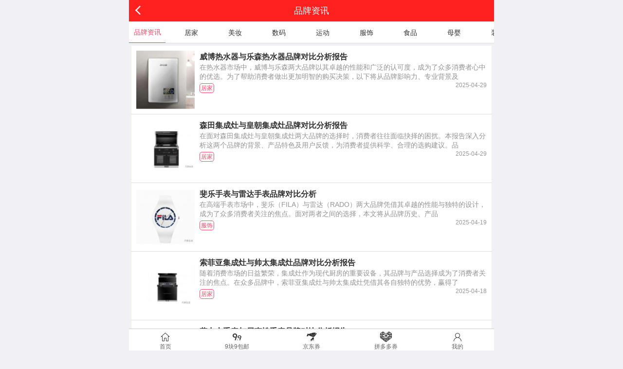

--- FILE ---
content_type: text/html; charset=utf-8
request_url: https://www.youxiakj.net/index.php/article
body_size: 8268
content:
<!DOCTYPE html><html><head><meta charset="UTF-8"><title>品牌资讯</title><meta name="keywords" content="品牌,商品,优惠券" /><meta name="description" content="" /><meta name="renderer" content="webkit"><meta http-equiv="X-UA-Compatible" content="IE=edge,chrome=1"><meta name="format-detection" content="telephone=no" /><meta name="viewport" content="width=device-width,initial-scale=1,minimum-scale=1,maximum-scale=1,user-scalable=no"><link rel="stylesheet" href="/Public/skin2/layui/css/layui.css?v=4"><link rel="stylesheet" href="/Public/skin2/static/tqkpc/css/index.css?v=2.1.13"><script type="text/javascript">	var system ={win : false,mac : false,xll : false};
	var p = navigator.platform;
	system.win = p.indexOf("Win") == 0;
	system.mac = p.indexOf("Mac") == 0;
	system.x11 = (p == "X11") || (p.indexOf("Linux") == 0);
	var wapurl=window.location.pathname.replace(/index.php\//, "");
	if(system.win||system.mac||system.xll){}else{
	window.location.href="https://m.youxiakj.net" + wapurl}
</script><style type="text/css">
.rank_num {background:#fc4955;color: #ffffff;}
.pager .cur, .pager .current {background: #fc4955;}
.search-form .search-hd{background-color: #fc4955;}
.search-form .search-bd li.selected {color: #ffffff;background-color: #fc4955;}
.search-form .search-hd .btn-search{color: #ffffff;}
.navbar a { color: #ffffff;}
.navbar a.current {background-color: #ffffff; color: #fc4955;}
.navbar a:hover{background-color:#ffffff;color:#fc4955;}
.navwrap { 
		background-image: -webkit-linear-gradient(to right,#fc4955 ,#771D32);
	    background-image: -webkit-gradient(linear,left top, right top,from(#fc4955 ),to(#771D32));
	    background-image: -webkit-linear-gradient(left,#fc4955 ,#771D32);
	    background-image: -o-linear-gradient(left,#fc4955 ,#771D32);
	    background-image: linear-gradient(to right,#fc4955 ,#771D32);
}
.quan-right .quan-right-btn {color:#ffffff;background:#fc4955;}
.filter-items .row-channel .active { background: #fc4955;}
.filter-items .row-channel .active a {color: #ffffff;}
</style></head><body oncontextmenu="return false" onselectstart="return false"><div class="layui-fluid tqk-head"><div class="layui-container container"><div class="tqk-f-l tqk-f-12">欢迎光临！</div><div class="tqk-f-r tqk-f-12" id="islogin"><a class="tqk-c-red" href="/login/index.html">亲,请登录</a> 或
										<a href="/login/register.html">免费注册</a> |
										<a target="_blank" rel="nofollow" href="/help/contactus.html">联系客服</a></div></div></div><div class="layui-container container"><div class="layui-row tqk-pt-20 tqk-pb-10"><div class="layui-col-xs3"><a href="https://www.youxiakj.net"><img alt="巧享生活" src="https://www.youxiakj.net/data/upload/site/202211/6360e861e55c0.png" height="70" /></a></div><div class="layui-col-xs7 tqk-pl-20"><form class="layui-form" action=""><div class="search-form"><div id="search-bd" class="search-bd"><ul><li rel="/cate.html" class="selected">搜淘宝</li><li rel="/jd/index.html" >搜京东</li><li rel="/pdd/index.html" >搜拼多多</li><li rel="/vph/index.html" >搜唯品会</li></ul></div><div id="search-hd" class="search-hd"><div class="search-bg"></div><input type="text" name="tb" value="" placeholder="输入商品名称或粘贴淘宝商品标题" class="search-input "><input type="hidden" id="sourl" name="url" value="/cate.html"/><input type="text" name="jd"  value="" placeholder="输入商品名称或粘贴京东商品链接" class="search-input s2"><input type="text" name="pdd"  value="" placeholder="输入商品名称或粘贴拼多多商品标题" class="search-input s2"><input type="text"  value="" name="vph" placeholder="输入商品名称或粘贴唯品会商品标题" class="search-input s2"><button lay-submit lay-filter="SoSo" class="btn-search" value="搜索">搜索</button></div></div></form><div class="so-tags tqk-f-12">
						今日热搜：
						<a href="/cate/k/%E8%88%92%E4%B8%B9%E8%8D%89.html">舒丹草</a><a href="/cate/k/%E5%AE%9D%E7%9D%A1%E5%89%8D.html">宝睡前</a><a href="/cate/k/%F0%A3%8E%B4%E6%B1%82%E4%BA%BA.html">𣎴求人</a><a href="/cate/k/%E4%B9%B3%E8%83%B6%E6%9E%95.html">乳胶枕</a><a href="/cate/k/%E7%89%99%E5%88%B7%E6%9D%AF.html">牙刷杯</a><a href="/cate/k/%E4%B8%B0%E7%9B%88%E4%B9%B3.html">丰盈乳</a></div></div><div class="layui-col-xs2"><div class="tqk-f-r"><div class="tqk-f-l tqk-mr-5"><img src="https://www.youxiakj.net/data/upload/site/202407/66a23081cc01d.png" width="80" height="80"></div><div class="tqk-f-l tqk-text-c tqk-va-m tqk-f-14"><h5 class="tqk-c-red">微信扫一扫</h5><p>下载APP<br>领券+返利</p></div></div></div></div></div><div class="layui-fluid" id="mynav"><div class="header-wrap"><div class="navwrap"><div id="nav"><div class="navbar clearfix"><a  href="/">首页</a><a  href="/index.php/jiu">9块9包邮</a><a  href="/index.php/top100">超级人气榜</a><a  href="/index.php/brand">品牌优惠券</a><a target="_blank" href="/index.php/cate">淘宝优惠券<img style="position:absolute; width:19px; height:23px; margin-top: -10px;" src="https://img.alicdn.com/imgextra/i4/3175549857/O1CN01CxCQBE2MgYl7NeCsE_!!3175549857.gif"/></a><a  href="/index.php/jd">京东优惠券</a><a  href="/index.php/pdd">拼多多券</a><a class="current" href="/index.php/article">优惠券头条</a></div></div></div></div></div><div class="layui-fluid tqk-index-grey"><div class="layui-container container"><div class="tqk-pt-20"></div><div class="filter-items"><ul class="row-channel clearfix"><li class="active"><a href="/article.html">全部文章</a></li><li ><a href="/article/cateid/3.html">居家</a></li><li ><a href="/article/cateid/4.html">美妆</a></li><li ><a href="/article/cateid/5.html">数码</a></li><li ><a href="/article/cateid/6.html">运动</a></li><li ><a href="/article/cateid/7.html">服饰</a></li><li ><a href="/article/cateid/9.html">食品</a></li><li ><a href="/article/cateid/10.html">母婴</a></li><li ><a href="/article/cateid/11.html">装修</a></li><li ><a href="/article/cateid/12.html">礼物</a></li></ul></div><div class="layui-row"><div class="layui-col-xs9"><div class="tqk-bg-white main-index"><div class="layui-tab layui-tab-brief"><div class="layui-tab-title tqk-pl-20 tqk-pt-20"><span class="layui-breadcrumb"><a href="/">首页</a><a><cite>优惠券头条</cite></a></span></div><div class="layui-tab-content" style="padding: 15px;"><div class="layui-tab-item layui-show"><div class="cc_74232 layui-row tqk-mb-20" style="border-bottom: 1px dotted #D7D7D7;"><div class="cc_74232 layui-col-xs2 "><!-- <a class="cc_74232 href=""></a> --><a class="cc_74232" href="/view/23389901446" ><img src="/data/upload/article/202504/thumb_6810a35942fe8.jpg" alt="" width="140" height="120"></a></div><div class="cc_74232 layui-col-xs10 tqk-pl-20"><a href="/view/23389901446"  class="cc_74232 tit">威博热水器与乐森热水器品牌对比分析报告</a><div class="tqk-f-12 cl"><span class="tqk-f-l tqk-c-red tqk-mr-5">居家</span><span class="tqk-f-r tqk-c-999">2025-04-29</span></div><p class="tqk-c-666">在热水器市场中，威博与乐森两大品牌以其卓越的性能和广泛的认可度，成为了众多消费者心中的优选。为了帮助消费者做出更加明智的购买决策，以下将从品牌影响力、专业背景及</p></div></div><div class="cc_403331 layui-row tqk-mb-20" style="border-bottom: 1px dotted #D7D7D7;"><div class="cc_403331 layui-col-xs2 "><!-- <a class="cc_403331 href=""></a> --><a class="cc_403331" href="/view/45389901049" ><img src="/data/upload/article/202504/thumb_6810a1f1e69ca.jpg" alt="" width="140" height="120"></a></div><div class="cc_403331 layui-col-xs10 tqk-pl-20"><a href="/view/45389901049"  class="cc_403331 tit">森田集成灶与皇朝集成灶品牌对比分析报告</a><div class="tqk-f-12 cl"><span class="tqk-f-l tqk-c-red tqk-mr-5">居家</span><span class="tqk-f-r tqk-c-999">2025-04-29</span></div><p class="tqk-c-666">在面对森田集成灶与皇朝集成灶两大品牌的选择时，消费者往往面临抉择的困扰。本报告深入分析这两个品牌的背景、产品特色及用户反馈，为消费者提供科学、合理的选购建议。品</p></div></div><div class="cc_437138 layui-row tqk-mb-20" style="border-bottom: 1px dotted #D7D7D7;"><div class="cc_437138 layui-col-xs2 "><!-- <a class="cc_437138 href=""></a> --><a class="cc_437138" href="/view/97389032544" ><img src="/data/upload/article/202504/thumb_6803608ac5566.jpg" alt="" width="140" height="120"></a></div><div class="cc_437138 layui-col-xs10 tqk-pl-20"><a href="/view/97389032544"  class="cc_437138 tit">斐乐手表与雷达手表品牌对比分析</a><div class="tqk-f-12 cl"><span class="tqk-f-l tqk-c-red tqk-mr-5">服饰</span><span class="tqk-f-r tqk-c-999">2025-04-19</span></div><p class="tqk-c-666">在高端手表市场中，斐乐（FILA）与雷达（RADO）两大品牌凭借其卓越的性能与独特的设计，成为了众多消费者关注的焦点。面对两者之间的选择，本文将从品牌历史、产品</p></div></div><div class="cc_471553 layui-row tqk-mb-20" style="border-bottom: 1px dotted #D7D7D7;"><div class="cc_471553 layui-col-xs2 "><!-- <a class="cc_471553 href=""></a> --><a class="cc_471553" href="/view/30388950258" ><img src="/data/upload/article/202504/thumb_68021fe1dd6ff.jpg" alt="" width="140" height="120"></a></div><div class="cc_471553 layui-col-xs10 tqk-pl-20"><a href="/view/30388950258"  class="cc_471553 tit">索菲亚集成灶与帅太集成灶品牌对比分析报告</a><div class="tqk-f-12 cl"><span class="tqk-f-l tqk-c-red tqk-mr-5">居家</span><span class="tqk-f-r tqk-c-999">2025-04-18</span></div><p class="tqk-c-666">随着消费市场的日益繁荣，集成灶作为现代厨房的重要设备，其品牌与产品选择成为了消费者关注的焦点。在众多品牌中，索菲亚集成灶与帅太集成灶凭借其各自独特的优势，赢得了</p></div></div><div class="cc_278807 layui-row tqk-mb-20" style="border-bottom: 1px dotted #D7D7D7;"><div class="cc_278807 layui-col-xs2 "><!-- <a class="cc_278807 href=""></a> --><a class="cc_278807" href="/view/86388863505" ><img src="/data/upload/article/202504/thumb_6800cc23e2a76.jpg" alt="" width="140" height="120"></a></div><div class="cc_278807 layui-col-xs10 tqk-pl-20"><a href="/view/86388863505"  class="cc_278807 tit">劳力士手表与尼克松手表品牌对比分析报告</a><div class="tqk-f-12 cl"><span class="tqk-f-l tqk-c-red tqk-mr-5">服饰</span><span class="tqk-f-r tqk-c-999">2025-04-17</span></div><p class="tqk-c-666">在追求高品质生活的旅途中，选择一款合适的手表至关重要。本报告旨在通过对劳力士（Rolex）与尼克松（Nixon）两大手表品牌的深入剖析，从品牌渊源、产品创新及用</p></div></div><div class="cc_575358 layui-row tqk-mb-20" style="border-bottom: 1px dotted #D7D7D7;"><div class="cc_575358 layui-col-xs2 "><!-- <a class="cc_575358 href=""></a> --><a class="cc_575358" href="/view/73388776813" ><img src="/data/upload/article/202504/thumb_67ff79920199a.jpg" alt="" width="140" height="120"></a></div><div class="cc_575358 layui-col-xs10 tqk-pl-20"><a href="/view/73388776813"  class="cc_575358 tit">浪琴手表与斐乐手表品牌对比分析</a><div class="tqk-f-12 cl"><span class="tqk-f-l tqk-c-red tqk-mr-5">服饰</span><span class="tqk-f-r tqk-c-999">2025-04-16</span></div><p class="tqk-c-666">在钟表与运动装备领域，浪琴（LONGINES）与斐乐（FILA）均享有显著的品牌影响力，但两者在定位、历史背景及产品特色上各有千秋，令消费者在选择时颇费思量。本</p></div></div><div class="cc_109768 layui-row tqk-mb-20" style="border-bottom: 1px dotted #D7D7D7;"><div class="cc_109768 layui-col-xs2 "><!-- <a class="cc_109768 href=""></a> --><a class="cc_109768" href="/view/72388686309" ><img src="/data/upload/article/202504/thumb_67fe180556ec1.jpg" alt="" width="140" height="120"></a></div><div class="cc_109768 layui-col-xs10 tqk-pl-20"><a href="/view/72388686309"  class="cc_109768 tit">劳力士手表与帝舵手表品牌对比分析报告</a><div class="tqk-f-12 cl"><span class="tqk-f-l tqk-c-red tqk-mr-5">服饰</span><span class="tqk-f-r tqk-c-999">2025-04-15</span></div><p class="tqk-c-666">在高端钟表领域，劳力士（Rolex）与帝舵（Tudor）作为两大知名瑞士品牌，常为消费者提供丰富而优质的选择。本报告通过深入分析两品牌的品牌背景、历史沿革及产品</p></div></div><div class="cc_256268 layui-row tqk-mb-20" style="border-bottom: 1px dotted #D7D7D7;"><div class="cc_256268 layui-col-xs2 "><!-- <a class="cc_256268 href=""></a> --><a class="cc_256268" href="/view/25388600618" ><img src="/data/upload/article/202504/thumb_67fccaba66042.jpg" alt="" width="140" height="120"></a></div><div class="cc_256268 layui-col-xs10 tqk-pl-20"><a href="/view/25388600618"  class="cc_256268 tit">斐乐手表与SAE手表品牌对比分析报告</a><div class="tqk-f-12 cl"><span class="tqk-f-l tqk-c-red tqk-mr-5">服饰</span><span class="tqk-f-r tqk-c-999">2025-04-14</span></div><p class="tqk-c-666">在众多手表品牌中，斐乐（FILA）与SAE手表均以其独特的魅力吸引了广泛的消费者关注。为了帮助消费者在这两个品牌间做出明智的选择，本报告将从品牌背景、产品特色及</p></div></div><div class="cc_324894 layui-row tqk-mb-20" style="border-bottom: 1px dotted #D7D7D7;"><div class="cc_324894 layui-col-xs2 "><!-- <a class="cc_324894 href=""></a> --><a class="cc_324894" href="/view/43388600549" ><img src="/data/upload/article/202504/thumb_67fcc8f9e0b33.jpg" alt="" width="140" height="120"></a></div><div class="cc_324894 layui-col-xs10 tqk-pl-20"><a href="/view/43388600549"  class="cc_324894 tit">劳力士手表与艾诺手表品牌对比分析报告</a><div class="tqk-f-12 cl"><span class="tqk-f-l tqk-c-red tqk-mr-5">服饰</span><span class="tqk-f-r tqk-c-999">2025-04-14</span></div><p class="tqk-c-666">在钟表领域，劳力士（Rolex）与艾诺（AILUO）作为两大知名品牌，各自以其独特的魅力吸引着消费者的目光。面对这两款手表的选择，本报告将从品牌背景、产品特色等</p></div></div><div class="cc_494795 layui-row tqk-mb-20" style="border-bottom: 1px dotted #D7D7D7;"><div class="cc_494795 layui-col-xs2 "><!-- <a class="cc_494795 href=""></a> --><a class="cc_494795" href="/view/76388597362" ><img src="/data/upload/article/202504/thumb_67fcbf4eba06f.jpg" alt="" width="140" height="120"></a></div><div class="cc_494795 layui-col-xs10 tqk-pl-20"><a href="/view/76388597362"  class="cc_494795 tit">劳力士手表与迪士尼手表：品牌深度对比</a><div class="tqk-f-12 cl"><span class="tqk-f-l tqk-c-red tqk-mr-5">服饰</span><span class="tqk-f-r tqk-c-999">2025-04-14</span></div><p class="tqk-c-666">在众多手表品牌中，劳力士（Rolex）与迪士尼手表因其各自独特的魅力而备受瞩目。两者虽同属计时工具，但在品牌定位、产品特性及消费者群体上存在显著差异。本文将深入</p></div></div></div></div></div><div class="layui-clear tqk-pd-10"><div class="tqk-mt-15"><div id="yw0" class="pager"><div>  <span class="current">1</span><a class="num" href="/Article/index.html?p=2">2</a><a class="num" href="/Article/index.html?p=3">3</a><a class="num" href="/Article/index.html?p=4">4</a><a class="num" href="/Article/index.html?p=5">5</a><a class="num" href="/Article/index.html?p=6">6</a><a class="num" href="/Article/index.html?p=7">7</a><a class="num" href="/Article/index.html?p=8">8</a><a class="num" href="/Article/index.html?p=9">9</a><a class="num" href="/Article/index.html?p=10">10</a><a class="num" href="/Article/index.html?p=11">11</a> <a class="next" href="/Article/index.html?p=2">>></a> <a class="end" href="/Article/index.html?p=266">...266</a></div></div><div class="layui-clear tqk-pb-20"></div></div></div></div></div><div class="layui-col-xs3"><div class="tqk-bg-white tqk-ml-10 tqk-mt-10 layui-tab-brief"><ul class="layui-tab-title"><li class="layui-this">相关商品推荐</li></ul><div class="bestseller"><div class="tqk-f-l best-left"><a target="_blank" href="/item/id/mJDOP33IktJy9oyp2DIrqbuot3-B24pyjkhZrwn3k4bh6.html"><img width="90" height="90" src="/Public/skin2/static/tqkpc/images/grey.gif" class="load" lay-src="https://img.alicdn.com/i2/2216132060010/O1CN012dL0hF1Bwd3K7SZ8W_!!2216132060010.jpg_200x200"/></a></div><div class="tqk-f-l best-right"><div class="overflow tqk-f-12"><a target="_blank" href="/item/id/mJDOP33IktJy9oyp2DIrqbuot3-B24pyjkhZrwn3k4bh6.html"><i class="tb-ico"></i>玉芙妮母婴级大豆纤维被子秋冬加厚被芯单人被子双人被子整张棉被</a></div><div><span class="dec tqk-pl-10">原价￥299</span><span class="num tqk-pl-10">5</span> 件
		</div><div><label class="coupon-price">200元券</label><span class="price">￥<i>99</i></span></div></div><div class="tqk-pb-20 layui-clear"></div><div class="tqk-f-l best-left"><a target="_blank" href="/item/id/KqaaxOMyF3toKPxKwkPhOQafJtW-gRrxNOdIprYq0D5RSGn.html"><img width="90" height="90" src="/Public/skin2/static/tqkpc/images/grey.gif" class="load" lay-src="https://img.alicdn.com/i2/2216132060010/O1CN01erXCTk1BwcqtIZ7t2_!!2216132060010.jpg_200x200"/></a></div><div class="tqk-f-l best-right"><div class="overflow tqk-f-12"><a target="_blank" href="/item/id/KqaaxOMyF3toKPxKwkPhOQafJtW-gRrxNOdIprYq0D5RSGn.html"><i class="tb-ico"></i>牛奶绒床笠天鹅绒床笠加厚保暖单件固定防滑双人床罩</a></div><div><span class="dec tqk-pl-10">原价￥139.9</span><span class="num tqk-pl-10">23</span> 件
		</div><div><label class="coupon-price">100元券</label><span class="price">￥<i>39.9</i></span></div></div><div class="tqk-pb-20 layui-clear"></div><div class="tqk-f-l best-left"><a target="_blank" href="/item/id/99oy0XmiBtOoYv5mqxCZ2piQt6-3BoKXj5hXkJA56JYHn.html"><img width="90" height="90" src="/Public/skin2/static/tqkpc/images/grey.gif" class="load" lay-src="https://img.alicdn.com/i2/1875624265/O1CN018BTvqb1hNQ1sLDVRK_!!1875624265.jpg_200x200"/></a></div><div class="tqk-f-l best-right"><div class="overflow tqk-f-12"><a target="_blank" href="/item/id/99oy0XmiBtOoYv5mqxCZ2piQt6-3BoKXj5hXkJA56JYHn.html"><i class="tm-ico"></i>丹夫脆抹茶黑巧黄油芝士燕麦脆酥</a></div><div><span class="dec tqk-pl-10">原价￥20.92</span><span class="num tqk-pl-10">2000</span> 件
		</div><div><label class="coupon-price">6元券</label><span class="price">￥<i>14.92</i></span></div></div><div class="tqk-pb-20 layui-clear"></div><div class="tqk-f-l best-left"><a target="_blank" href="/item/id/MPO3oqyJSKtX0KO2aygSdYMUQtA-o4dnrvYIeDbrbAq0HJj.html"><img width="90" height="90" src="/Public/skin2/static/tqkpc/images/grey.gif" class="load" lay-src="https://img.alicdn.com/i2/762450117/O1CN01Uzt4181CjdP9AYbwC_!!762450117.jpg_200x200"/></a></div><div class="tqk-f-l best-right"><div class="overflow tqk-f-12"><a target="_blank" href="/item/id/MPO3oqyJSKtX0KO2aygSdYMUQtA-o4dnrvYIeDbrbAq0HJj.html"><i class="tb-ico"></i>大容量防尘防潮收纳袋开学搬家收纳衣服被子加厚棉被整理袋1</a></div><div><span class="dec tqk-pl-10">原价￥26.9</span><span class="num tqk-pl-10">0</span> 件
		</div><div><label class="coupon-price">10元券</label><span class="price">￥<i>16.9</i></span></div></div><div class="tqk-pb-20 layui-clear"></div><div class="tqk-f-l best-left"><a target="_blank" href="/item/id/V8ZGkdGs6twbJ9G4wNSvkMCvtV-d4bNw90I07yo0rDJsP.html"><img width="90" height="90" src="/Public/skin2/static/tqkpc/images/grey.gif" class="load" lay-src="https://img.alicdn.com/i4/2213093772446/O1CN01tUVIid1TwJsk2eVPi_!!2213093772446.jpg_200x200"/></a></div><div class="tqk-f-l best-right"><div class="overflow tqk-f-12"><a target="_blank" href="/item/id/V8ZGkdGs6twbJ9G4wNSvkMCvtV-d4bNw90I07yo0rDJsP.html"><i class="tm-ico"></i>苏泊尔电蒸锅多功能家用18L大容量蒸煮炖一体锅不锈钢蒸锅烹饪机</a></div><div><span class="dec tqk-pl-10">原价￥319</span><span class="num tqk-pl-10">5</span> 件
		</div><div><label class="coupon-price">30元券</label><span class="price">￥<i>289</i></span></div></div><div class="tqk-pb-20 layui-clear"></div><div class="tqk-f-l best-left"><a target="_blank" href="/item/id/jGVR69xQT0tJRK2NRrycNG2uJte-m4J35vgIjO95Gr28t9.html"><img width="90" height="90" src="/Public/skin2/static/tqkpc/images/grey.gif" class="load" lay-src="https://img.alicdn.com/bao/uploaded/i1/2206588624634/O1CN01RZIWTY1k6QQpQtHoc_!!4611686018427387642-0-item_pic.jpg_200x200"/></a></div><div class="tqk-f-l best-right"><div class="overflow tqk-f-12"><a target="_blank" href="/item/id/jGVR69xQT0tJRK2NRrycNG2uJte-m4J35vgIjO95Gr28t9.html"><i class="tm-ico"></i>黄油旺酪曲奇饼干芝士咖啡春游追剧必备0反式休闲解馋小零食品</a></div><div><span class="dec tqk-pl-10">原价￥59.9</span><span class="num tqk-pl-10">0</span> 件
		</div><div><label class="coupon-price">40元券</label><span class="price">￥<i>19.9</i></span></div></div><div class="tqk-pb-20 layui-clear"></div><div class="tqk-f-l best-left"><a target="_blank" href="/item/id/PgYRp77U3t6yg0VyyMtxYwcPt6-OY7ANn0F0R46JwbPF8d.html"><img width="90" height="90" src="/Public/skin2/static/tqkpc/images/grey.gif" class="load" lay-src="https://img.alicdn.com/bao/uploaded/i3/2220872877717/O1CN01oHzrwg26sRXvXW5l3_!!4611686018427381397-0-item_pic.jpg_200x200"/></a></div><div class="tqk-f-l best-right"><div class="overflow tqk-f-12"><a target="_blank" href="/item/id/PgYRp77U3t6yg0VyyMtxYwcPt6-OY7ANn0F0R46JwbPF8d.html"><i class="tm-ico"></i>衣物留香珠洗衣服伴侣持久香味护衣护色柔顺除螨抑菌洗衣凝珠香薰</a></div><div><span class="dec tqk-pl-10">原价￥19.9</span><span class="num tqk-pl-10">0</span> 件
		</div><div><label class="coupon-price">10元券</label><span class="price">￥<i>9.9</i></span></div></div><div class="tqk-pb-20 layui-clear"></div><div class="tqk-f-l best-left"><a target="_blank" href="/item/id/djXaoXWXcZt3zkoOzNqi2j9Tet3-gRrxNOdIAoAmNBXmHGq.html"><img width="90" height="90" src="/Public/skin2/static/tqkpc/images/grey.gif" class="load" lay-src="https://img.alicdn.com/imgextra/i3/3173664165/O1CN01KyYX181gdcijTBCqn_!!3173664165.jpg_200x200"/></a></div><div class="tqk-f-l best-right"><div class="overflow tqk-f-12"><a target="_blank" href="/item/id/djXaoXWXcZt3zkoOzNqi2j9Tet3-gRrxNOdIAoAmNBXmHGq.html"><i class="tm-ico"></i>yaloo/雅鹿2025秋冬保暖内衣男女情侣套装居家舒适德绒内衣裤A13</a></div><div><span class="dec tqk-pl-10">原价￥149.9</span><span class="num tqk-pl-10">0</span> 件
		</div><div><label class="coupon-price">110元券</label><span class="price">￥<i>39.9</i></span></div></div><div class="tqk-pb-20 layui-clear"></div><div class="tqk-f-l best-left"><a target="_blank" href="/item/id/GkdddPGh8tYqo7QqnnI6O8CQtJ-82gKAGyh0j7knDrjHA.html"><img width="90" height="90" src="/Public/skin2/static/tqkpc/images/grey.gif" class="load" lay-src="https://img.alicdn.com/bao/uploaded/i4/2216593885855/O1CN01QinQ3x1t7e4V1eGVN_!!2216593885855.jpg_200x200"/></a></div><div class="tqk-f-l best-right"><div class="overflow tqk-f-12"><a target="_blank" href="/item/id/GkdddPGh8tYqo7QqnnI6O8CQtJ-82gKAGyh0j7knDrjHA.html"><i class="tm-ico"></i>蕉下半拉链打底衫摇粒绒</a></div><div><span class="dec tqk-pl-10">原价￥199</span><span class="num tqk-pl-10">400</span> 件
		</div><div><label class="coupon-price">10元券</label><span class="price">￥<i>189</i></span></div></div><div class="tqk-pb-20 layui-clear"></div><div class="tqk-f-l best-left"><a target="_blank" href="/item/id/KkNym7Ds3toKPxjq0WIOQ5TJtW-gRrxNOdIpgR03OMwUp.html"><img width="90" height="90" src="/Public/skin2/static/tqkpc/images/grey.gif" class="load" lay-src="https://img.alicdn.com/i2/2532523019/O1CN01wpT0S31YAko72C3y6_!!2532523019.jpg_200x200"/></a></div><div class="tqk-f-l best-right"><div class="overflow tqk-f-12"><a target="_blank" href="/item/id/KkNym7Ds3toKPxjq0WIOQ5TJtW-gRrxNOdIpgR03OMwUp.html"><i class="tm-ico"></i>必迈秋冬轻弹抓绒跑步裤</a></div><div><span class="dec tqk-pl-10">原价￥140.8</span><span class="num tqk-pl-10">1万</span> 件
		</div><div><label class="coupon-price">30元券</label><span class="price">￥<i>110.8</i></span></div></div><div class="tqk-pb-20 layui-clear"></div><div class="tqk-f-l best-left"><a target="_blank" href="/item/id/KWqxDzZt3toKPxjqg4iOmPtJt7-d4bNw90I0wzYZ6kqiWy.html"><img width="90" height="90" src="/Public/skin2/static/tqkpc/images/grey.gif" class="load" lay-src="https://img.alicdn.com/i4/2218260325503/O1CN01gbjKiv1qWQe9Hqt34_!!2218260325503.jpg_200x200"/></a></div><div class="tqk-f-l best-right"><div class="overflow tqk-f-12"><a target="_blank" href="/item/id/KWqxDzZt3toKPxjqg4iOmPtJt7-d4bNw90I0wzYZ6kqiWy.html"><i class="tb-ico"></i>a类 轻奢风高档兔毛绒四件套床上用品加厚保暖牛奶绒床笠款四件套</a></div><div><span class="dec tqk-pl-10">原价￥229.99</span><span class="num tqk-pl-10">12</span> 件
		</div><div><label class="coupon-price">100元券</label><span class="price">￥<i>129.99</i></span></div></div><div class="tqk-pb-20 layui-clear"></div><div class="tqk-f-l best-left"><a target="_blank" href="/item/id/9Ab3679SBtOoYvN2kJtZnMtQt6-gRrxNOdIpzKjj8RXtGn.html"><img width="90" height="90" src="/Public/skin2/static/tqkpc/images/grey.gif" class="load" lay-src="https://img.alicdn.com/bao/uploaded/i2/875198814/O1CN01mImqD12Eys0zEDCOz_!!4611686018427386206-0-item_pic.jpg_200x200"/></a></div><div class="tqk-f-l best-right"><div class="overflow tqk-f-12"><a target="_blank" href="/item/id/9Ab3679SBtOoYvN2kJtZnMtQt6-gRrxNOdIpzKjj8RXtGn.html"><i class="tm-ico"></i>柔爱精华纸尿裤护臀拉拉裤</a></div><div><span class="dec tqk-pl-10">原价￥7.9</span><span class="num tqk-pl-10">1000</span> 件
		</div><div><label class="coupon-price">3元券</label><span class="price">￥<i>4.9</i></span></div></div><div class="tqk-pb-20 layui-clear"></div><div class="tqk-f-l best-left"><a target="_blank" href="/item/id/QPgyN5msQtBaGVdmMRhWQ7SatQ-QYPxWeQFbygvBMzWiK.html"><img width="90" height="90" src="/Public/skin2/static/tqkpc/images/grey.gif" class="load" lay-src="https://img.alicdn.com/bao/uploaded/i4/2212864919569/O1CN01Ah5NsM2KYf05tFy85_!!4611686018427381777-0-item_pic.jpg_200x200"/></a></div><div class="tqk-f-l best-right"><div class="overflow tqk-f-12"><a target="_blank" href="/item/id/QPgyN5msQtBaGVdmMRhWQ7SatQ-QYPxWeQFbygvBMzWiK.html"><i class="tm-ico"></i>康尔户外露营防潮垫超声波野餐垫</a></div><div><span class="dec tqk-pl-10">原价￥99.9</span><span class="num tqk-pl-10">1</span> 件
		</div><div><label class="coupon-price">50元券</label><span class="price">￥<i>49.9</i></span></div></div><div class="tqk-pb-20 layui-clear"></div><div class="tqk-f-l best-left"><a target="_blank" href="/item/id/9z8XMxd4sBtOoYvGw0gtZnZIQt6-qnB9MvghnnNdkvA8u7.html"><img width="90" height="90" src="/Public/skin2/static/tqkpc/images/grey.gif" class="load" lay-src="https://img.alicdn.com/bao/uploaded/O1CN01UeHxLS1WPkD8h3cj6_!!6000000002781-0-yinhe.jpg_200x200"/></a></div><div class="tqk-f-l best-right"><div class="overflow tqk-f-12"><a target="_blank" href="/item/id/9z8XMxd4sBtOoYvGw0gtZnZIQt6-qnB9MvghnnNdkvA8u7.html"><i class="tm-ico"></i>爆款畅销boiron宝弘金盏花面霜</a></div><div><span class="dec tqk-pl-10">原价￥68.55</span><span class="num tqk-pl-10">2万</span> 件
		</div><div><label class="coupon-price">5元券</label><span class="price">￥<i>63.55</i></span></div></div><div class="tqk-pb-20 layui-clear"></div></div><div class="layui-clear"></div></div></div></div><div class="tqk-mt-30"><div class="layui-clear tqk-pb-20"></div></div></div><div class="tqk-pt-20"></div></div></div><footer class="footer tqk-pt-20"><div class="container-fluid"><nav><a href="/">网站首页</a><span class="pipe">|</span><a href="/help/aboutus.html" target="_blank">关于我们</a><span class="pipe">|</span><a href="/help/disclaimer.html" target="_blank">免责声明</a><span class="pipe">|</span><a href="/help/pc.html" target="_blank">新手指南</a><span class="pipe">|</span><a href="/help/contactus.html" target="_blank">联系我们</a><span class="pipe">|</span><a href="/sitemap.txt" target="_blank">网站地图</a></nav><p>Copyright © 2022-2023 巧享生活  版权所有
			<a href="http://beian.miit.gov.cn" target="_blank" rel="nofollow">闽ICP备2022013275号-5</a><br>巧享生活是一家中立的导购网站，不参与商品的交易、销售、物流等行为。商品信息仅供参考，具体以淘宝、天猫、京东、拼多多为准。

		<br></p><script>
var _hmt = _hmt || [];
(function() {
  var hm = document.createElement("script");
  hm.src = "https://hm.baidu.com/hm.js?9c33bd1ee830d88bfd108d3b323fe0cf";
  var s = document.getElementsByTagName("script")[0]; 
  s.parentNode.insertBefore(hm, s);
})();
</script>
</div></footer><script src="/Public/skin2/layui/layui.js?v=10"></script><!--[if lt IE 9]><script src="https://cdn.staticfile.org/html5shiv/r29/html5.min.js"></script><script src="https://cdn.staticfile.org/respond.js/1.4.2/respond.min.js"></script><![endif]--><script>	layui.config({
		base: '/Public/skin2/static/tqkpc/js/',
		version: 1.89,
		debug: false
	}).use(['tqk','tqktools','cookie']);
</script></body></html>

--- FILE ---
content_type: text/html; charset=utf-8
request_url: https://m.youxiakj.net/article
body_size: 4223
content:
<!DOCTYPE html><html><head><meta charset="utf-8"><title>品牌资讯</title><meta name="keywords" content="品牌,商品,优惠券" /><meta name="description" content="" /><meta name="viewport" content="width=device-width, initial-scale=1, maximum-scale=1, minimum-scale=1, user-scalable=no"><meta name="apple-mobile-web-app-capable" content="yes"><meta name="apple-mobile-web-app-status-bar-style" content="black"><meta name="format-detection" content="telephone=no" /><meta name="full-screen" content="yes"><meta name="x5-fullscreen" content="true"><link rel="stylesheet" type="text/css" href="https://at.alicdn.com/t/font_725800_rzzl9wlrp6i.css" /><link rel="stylesheet" type="text/css" href="/Public/static/wap/css/swiper.min.css" /><link rel="stylesheet" type="text/css" href="/Public/static/wap/css/amazeui.min.css" /><link rel="stylesheet" type="text/css" href="/Public/static/wap/css/style.css?v=1" /><link rel="stylesheet" type="text/css" href="/Public/static/wap/layer/theme/default/layer.css" /></head><body class="wfg"><!--header--><header data-am-widget="header" class="am-header am-header-default am-header-fixed"><div class="am-header-left am-header-nav"><a href="javascript:history.go(-1)"><i class="iconfont tqk-fanhui"></i></a></div><h1 class="am-header-title">品牌资讯</h1></header><main><!--headlines--><div class="headlines"><div class="am-slider am-slider-default"  data-am-widget="slider" data-am-slider="{animationLoop: false,slideshow: false,controlNav: false,directionNav: false,itemWidth: 80,itemMargin: 10}" ><ul class="am-tabs-nav am-nav am-nav-tabs am-slides"><li class="am-active"><a href="/article/index.html">品牌资讯</a></li><li class=""><a href="/article/cateid/3.html">居家</a></li><li class=""><a href="/article/cateid/4.html">美妆</a></li><li class=""><a href="/article/cateid/5.html">数码</a></li><li class=""><a href="/article/cateid/6.html">运动</a></li><li class=""><a href="/article/cateid/7.html">服饰</a></li><li class=""><a href="/article/cateid/9.html">食品</a></li><li class=""><a href="/article/cateid/10.html">母婴</a></li><li class=""><a href="/article/cateid/11.html">装修</a></li><li class=""><a href="/article/cateid/12.html">礼物</a></li></ul></div><div class="am-tab-panel am-fade am-in am-active"><ul class="headlines-bd"><li class="cc_70205" ><a class="cc_70205" href="/view/23389901446"><img src="/data/upload/article/202504/thumb_6810a35942fe8.jpg" width="120" height="120"><h3 class="ellipsis-2">威博热水器与乐森热水器品牌对比分析报告</h3><p class="ellipsis-2">在热水器市场中，威博与乐森两大品牌以其卓越的性能和广泛的认可度，成为了众多消费者心中的优选。为了帮助消费者做出更加明智的购买决策，以下将从品牌影响力、专业背景及</p><div class="am-cf"><span class="mark">居家</span><p class="time">2025-04-29</p></div></a></li><li class="cc_11579" ><a class="cc_11579" href="/view/45389901049"><img src="/data/upload/article/202504/thumb_6810a1f1e69ca.jpg" width="120" height="120"><h3 class="ellipsis-2">森田集成灶与皇朝集成灶品牌对比分析报告</h3><p class="ellipsis-2">在面对森田集成灶与皇朝集成灶两大品牌的选择时，消费者往往面临抉择的困扰。本报告深入分析这两个品牌的背景、产品特色及用户反馈，为消费者提供科学、合理的选购建议。品</p><div class="am-cf"><span class="mark">居家</span><p class="time">2025-04-29</p></div></a></li><li class="cc_56170" ><a class="cc_56170" href="/view/97389032544"><img src="/data/upload/article/202504/thumb_6803608ac5566.jpg" width="120" height="120"><h3 class="ellipsis-2">斐乐手表与雷达手表品牌对比分析</h3><p class="ellipsis-2">在高端手表市场中，斐乐（FILA）与雷达（RADO）两大品牌凭借其卓越的性能与独特的设计，成为了众多消费者关注的焦点。面对两者之间的选择，本文将从品牌历史、产品</p><div class="am-cf"><span class="mark">服饰</span><p class="time">2025-04-19</p></div></a></li><li class="cc_79602" ><a class="cc_79602" href="/view/30388950258"><img src="/data/upload/article/202504/thumb_68021fe1dd6ff.jpg" width="120" height="120"><h3 class="ellipsis-2">索菲亚集成灶与帅太集成灶品牌对比分析报告</h3><p class="ellipsis-2">随着消费市场的日益繁荣，集成灶作为现代厨房的重要设备，其品牌与产品选择成为了消费者关注的焦点。在众多品牌中，索菲亚集成灶与帅太集成灶凭借其各自独特的优势，赢得了</p><div class="am-cf"><span class="mark">居家</span><p class="time">2025-04-18</p></div></a></li><li class="cc_17139" ><a class="cc_17139" href="/view/86388863505"><img src="/data/upload/article/202504/thumb_6800cc23e2a76.jpg" width="120" height="120"><h3 class="ellipsis-2">劳力士手表与尼克松手表品牌对比分析报告</h3><p class="ellipsis-2">在追求高品质生活的旅途中，选择一款合适的手表至关重要。本报告旨在通过对劳力士（Rolex）与尼克松（Nixon）两大手表品牌的深入剖析，从品牌渊源、产品创新及用</p><div class="am-cf"><span class="mark">服饰</span><p class="time">2025-04-17</p></div></a></li><li class="cc_42780" ><a class="cc_42780" href="/view/73388776813"><img src="/data/upload/article/202504/thumb_67ff79920199a.jpg" width="120" height="120"><h3 class="ellipsis-2">浪琴手表与斐乐手表品牌对比分析</h3><p class="ellipsis-2">在钟表与运动装备领域，浪琴（LONGINES）与斐乐（FILA）均享有显著的品牌影响力，但两者在定位、历史背景及产品特色上各有千秋，令消费者在选择时颇费思量。本</p><div class="am-cf"><span class="mark">服饰</span><p class="time">2025-04-16</p></div></a></li><li class="cc_8317" ><a class="cc_8317" href="/view/72388686309"><img src="/data/upload/article/202504/thumb_67fe180556ec1.jpg" width="120" height="120"><h3 class="ellipsis-2">劳力士手表与帝舵手表品牌对比分析报告</h3><p class="ellipsis-2">在高端钟表领域，劳力士（Rolex）与帝舵（Tudor）作为两大知名瑞士品牌，常为消费者提供丰富而优质的选择。本报告通过深入分析两品牌的品牌背景、历史沿革及产品</p><div class="am-cf"><span class="mark">服饰</span><p class="time">2025-04-15</p></div></a></li><li class="cc_12738" ><a class="cc_12738" href="/view/25388600618"><img src="/data/upload/article/202504/thumb_67fccaba66042.jpg" width="120" height="120"><h3 class="ellipsis-2">斐乐手表与SAE手表品牌对比分析报告</h3><p class="ellipsis-2">在众多手表品牌中，斐乐（FILA）与SAE手表均以其独特的魅力吸引了广泛的消费者关注。为了帮助消费者在这两个品牌间做出明智的选择，本报告将从品牌背景、产品特色及</p><div class="am-cf"><span class="mark">服饰</span><p class="time">2025-04-14</p></div></a></li><li class="cc_34850" ><a class="cc_34850" href="/view/43388600549"><img src="/data/upload/article/202504/thumb_67fcc8f9e0b33.jpg" width="120" height="120"><h3 class="ellipsis-2">劳力士手表与艾诺手表品牌对比分析报告</h3><p class="ellipsis-2">在钟表领域，劳力士（Rolex）与艾诺（AILUO）作为两大知名品牌，各自以其独特的魅力吸引着消费者的目光。面对这两款手表的选择，本报告将从品牌背景、产品特色等</p><div class="am-cf"><span class="mark">服饰</span><p class="time">2025-04-14</p></div></a></li><li class="cc_34354" ><a class="cc_34354" href="/view/76388597362"><img src="/data/upload/article/202504/thumb_67fcbf4eba06f.jpg" width="120" height="120"><h3 class="ellipsis-2">劳力士手表与迪士尼手表：品牌深度对比</h3><p class="ellipsis-2">在众多手表品牌中，劳力士（Rolex）与迪士尼手表因其各自独特的魅力而备受瞩目。两者虽同属计时工具，但在品牌定位、产品特性及消费者群体上存在显著差异。本文将深入</p><div class="am-cf"><span class="mark">服饰</span><p class="time">2025-04-14</p></div></a></li><li class="cc_73547" ><a class="cc_73547" href="/view/18388596999"><img src="/data/upload/article/202504/thumb_67fcbc44a12c5.jpg" width="120" height="120"><h3 class="ellipsis-2">斐乐手表与飞亚达手表品牌对比分析</h3><p class="ellipsis-2">斐乐（FILA）与飞亚达（FIYTA），两者均以其出色的性能与卓越的品质，在众多消费者中享有盛誉。以下是对这两个品牌的深入剖析与对比，旨在从品牌背景、用户反馈等</p><div class="am-cf"><span class="mark">服饰</span><p class="time">2025-04-14</p></div></a></li><li class="cc_78167" ><a class="cc_78167" href="/view/32388596033"><img src="/data/upload/article/202504/thumb_67fcbacca679f.jpg" width="120" height="120"><h3 class="ellipsis-2">欧尼尔集成灶与奥克斯集成灶品牌对比分析报告</h3><p class="ellipsis-2">在面对欧尼尔集成灶与奥克斯集成灶的选择时，众多消费者往往难以抉择，因这两大品牌均各自承载着独特的品牌魅力与技术优势。本报告通过深度剖析品牌背景、用户反馈及产品特</p><div class="am-cf"><span class="mark">居家</span><p class="time">2025-04-14</p></div></a></li><li class="cc_36536" ><a class="cc_36536" href="/view/46388595995"><img src="/data/upload/article/202504/thumb_67fcb72683159.jpg" width="120" height="120"><h3 class="ellipsis-2">马可波罗集成灶与海信集成灶：品牌对比分析</h3><p class="ellipsis-2">在高端厨卫产品市场中，马可波罗集成灶与海信集成灶均以其卓越的性能和精致的设计赢得了广大消费者的青睐。面对这两款同样出色的产品，消费者往往难以抉择。本文将从品牌背</p><div class="am-cf"><span class="mark">居家</span><p class="time">2025-04-14</p></div></a></li><li class="cc_68018" ><a class="cc_68018" href="/view/61388595153"><img src="/data/upload/article/202504/thumb_67fcb5fe92b6d.jpg" width="120" height="120"><h3 class="ellipsis-2">斐乐手表与东方星手表品牌对比分析</h3><p class="ellipsis-2">在高端手表市场中，斐乐（FILA）与东方星（ORIENT STAR）作为两大知名品牌，各自拥有独特的品牌魅力和产品特色，使得消费者在选择时常常陷入纠结。为了帮助</p><div class="am-cf"><span class="mark">服饰</span><p class="time">2025-04-14</p></div></a></li><li class="cc_58514" ><a class="cc_58514" href="/view/74388594757"><img src="/data/upload/article/202504/thumb_67fcb3851daa4.jpg" width="120" height="120"><h3 class="ellipsis-2">先科集成灶与华凌集成灶品牌对比分析报告</h3><p class="ellipsis-2">在选择厨房电器时，先科集成灶与华凌集成灶作为市场上的佼佼者，常常成为消费者关注的焦点。两者各具特色，选择哪款更合适，需结合个人实际需求进行考量。以下将从品牌背景</p><div class="am-cf"><span class="mark">优惠券头条</span><p class="time">2025-04-14</p></div></a></li><li class="cc_38950" ><a class="cc_38950" href="/view/74388593808"><img src="/data/upload/article/202504/thumb_67fcb22597714.jpg" width="120" height="120"><h3 class="ellipsis-2">帅康集成灶与上派集成灶：品牌深度对比分析</h3><p class="ellipsis-2">在选择厨房电器时，帅康集成灶和上派集成灶作为市场上的佼佼者，往往成为消费者的重点考虑对象。两者各具特色，各有千秋，使得消费者在选择时颇费思量。以下是对这两个品牌</p><div class="am-cf"><span class="mark">居家</span><p class="time">2025-04-14</p></div></a></li></ul><div class="page am-margin-bottom-lg"><div>  <span class="current">1</span><a class="num" href="/Article/index.html?p=2">2</a><a class="num" href="/Article/index.html?p=3">3</a><a class="num" href="/Article/index.html?p=4">4</a><a class="num" href="/Article/index.html?p=5">5</a><a class="num" href="/Article/index.html?p=6">6</a><a class="num" href="/Article/index.html?p=7">7</a><a class="num" href="/Article/index.html?p=8">8</a><a class="num" href="/Article/index.html?p=9">9</a><a class="num" href="/Article/index.html?p=10">10</a><a class="num" href="/Article/index.html?p=11">11</a> <a class="next" href="/Article/index.html?p=2">>></a> <a class="end" href="/Article/index.html?p=166">...166</a></div></div></div></div></main><div data-am-widget="navbar" class="am-navbar am-cf footer foot-cell am-no-layout" style="height:45px;line-height: 0px; padding-top:5px;"><ul class="am-navbar-nav am-cf am-avg-sm-5"><li><a href="/"><i class="iconfont tqk-shouye"></i><span class="am-navbar-label">首页</span></a></li><li><a href="/jiu.html"><i class="iconfont tqk-kuai"></i><span class="am-navbar-label">9块9包邮</span></a></li><li><a href="/jd.html"><i class="iconfont tqk-jingdong4"></i><span class="am-navbar-label">京东券</span></a></li><li><a href="/pdd.html"><i class="iconfont tqk-pinduoduo" style="font-size: 30px;"></i><span class="am-navbar-label">拼多多券</span></a></li><li><a href="/user/ucenter.html"><i class="iconfont tqk-yonghu"></i><span class="am-navbar-label">我的</span></a></li></ul></div><script type="text/javascript" src="/data/Runtime/bceded47501514d61b6163bd5e58316b.js?2024-06-26"></script><script type="text/javascript" src="/data/Runtime/1591711961526d79589461d18e9486d8.js?2024-06-26"></script><script type="text/javascript" src="/data/Runtime/6c6de34b1cb42487f1552dd95fd36c1c.js?2024-06-26"></script><div class="foot" style="display: none;"><script>
var _hmt = _hmt || [];
(function() {
  var hm = document.createElement("script");
  hm.src = "https://hm.baidu.com/hm.js?9c33bd1ee830d88bfd108d3b323fe0cf";
  var s = document.getElementsByTagName("script")[0]; 
  s.parentNode.insertBefore(hm, s);
})();
</script>
</div></body></html>

--- FILE ---
content_type: text/css
request_url: https://at.alicdn.com/t/font_725800_rzzl9wlrp6i.css
body_size: 41395
content:
@font-face {font-family: "iconfont";
  src: url('//at.alicdn.com/t/font_725800_rzzl9wlrp6i.eot?t=1590762585391'); /* IE9 */
  src: url('//at.alicdn.com/t/font_725800_rzzl9wlrp6i.eot?t=1590762585391#iefix') format('embedded-opentype'), /* IE6-IE8 */
  url('[data-uri]') format('woff2'),
  url('//at.alicdn.com/t/font_725800_rzzl9wlrp6i.woff?t=1590762585391') format('woff'),
  url('//at.alicdn.com/t/font_725800_rzzl9wlrp6i.ttf?t=1590762585391') format('truetype'), /* chrome, firefox, opera, Safari, Android, iOS 4.2+ */
  url('//at.alicdn.com/t/font_725800_rzzl9wlrp6i.svg?t=1590762585391#iconfont') format('svg'); /* iOS 4.1- */
}

.iconfont {
  font-family: "iconfont" !important;
  font-size: 16px;
  font-style: normal;
  -webkit-font-smoothing: antialiased;
  -moz-osx-font-smoothing: grayscale;
}

.tqk-jingdong4:before {
  content: "\e69d";
}

.tqk-jingdong3:before {
  content: "\e69f";
}

.tqk-jingdong:before {
  content: "\e698";
}

.tqk-jingdong1:before {
  content: "\e69b";
}

.tqk-jingdong2:before {
  content: "\e69c";
}

.tqk-xiaoxi:before {
  content: "\e6ae";
}

.tqk-qiandao1:before {
  content: "\e697";
}

.tqk-shezhi1:before {
  content: "\e693";
}

.tqk-qudaodingdan:before {
  content: "\e694";
}

.tqk-guanyuwomen:before {
  content: "\e695";
}

.tqk-qudao:before {
  content: "\e6a0";
}

.tqk-shezhi2:before {
  content: "\e696";
}

.tqk-jiaocheng:before {
  content: "\e68a";
}

.tqk-jiaocheng1:before {
  content: "\e6d6";
}

.tqk-pinpaiguan:before {
  content: "\e637";
}

.tqk-kuai:before {
  content: "\e68b";
}

.tqk-pintuan:before {
  content: "\e68d";
}

.tqk-kuai1:before {
  content: "\e63e";
}

.tqk-pintuan1:before {
  content: "\e68e";
}

.tqk-pintuan2:before {
  content: "\e68f";
}

.tqk-pinduoduo:before {
  content: "\e691";
}

.tqk-pinduoduo1:before {
  content: "\e607";
}

.tqk-pinduoduo2:before {
  content: "\e692";
}

.tqk-suoyoujiesuandan:before {
  content: "\e635";
}

.tqk-feiyongjiesuandan:before {
  content: "\e636";
}

.tqk-jiesuan:before {
  content: "\e688";
}

.tqk-shenheshibai:before {
  content: "\e605";
}

.tqk-list_hetongjiesuan:before {
  content: "\e63d";
}

.tqk-icon3:before {
  content: "\e623";
}

.tqk-jinrigaikuang:before {
  content: "\e609";
}

.tqk-jiesuantixing:before {
  content: "\e62a";
}

.tqk-leijishouyi:before {
  content: "\e62e";
}

.tqk-tixianshenqingchenggong:before {
  content: "\e61d";
}

.tqk-leijishouyi1:before {
  content: "\e682";
}

.tqk-shouyi:before {
  content: "\e632";
}

.tqk-tixian1:before {
  content: "\e633";
}

.tqk-yifukuan:before {
  content: "\e683";
}

.tqk-jinriqianggou:before {
  content: "\e684";
}

.tqk-jiesuandanliebiao:before {
  content: "\e62b";
}

.tqk-jiesuanshenpi:before {
  content: "\e62c";
}

.tqk-tuandui:before {
  content: "\e686";
}

.tqk-icon-:before {
  content: "\e6db";
}

.tqk-fenxiao:before {
  content: "\e61e";
}

.tqk-tuanduixiezuo:before {
  content: "\e620";
}

.tqk-yiwen:before {
  content: "\e689";
}

.tqk-shouyizoushi:before {
  content: "\e634";
}

.tqk-facebookfacebook51:before {
  content: "\e603";
}

.tqk-Facebook:before {
  content: "\e618";
}

.tqk-Facebook1:before {
  content: "\e604";
}

.tqk-jiaobiaoxuanzhong:before {
  content: "\eb0e";
}

.tqk-taobaoketuiguang:before {
  content: "\e601";
}

.tqk-order:before {
  content: "\e674";
}

.tqk-wangfill:before {
  content: "\e69a";
}

.tqk-profile:before {
  content: "\e6b7";
}

.tqk-lock:before {
  content: "\e6c0";
}

.tqk-friendadd:before {
  content: "\e6ca";
}

.tqk-friend:before {
  content: "\e6cc";
}

.tqk-goods:before {
  content: "\e6cd";
}

.tqk-appreciatefill:before {
  content: "\e6e3";
}

.tqk-tao:before {
  content: "\e6e8";
}

.tqk-mobiletao:before {
  content: "\e6e9";
}

.tqk-lightfill:before {
  content: "\e6f8";
}

.tqk-service:before {
  content: "\e6ff";
}

.tqk-mobilefill:before {
  content: "\e705";
}

.tqk-female:before {
  content: "\e71a";
}

.tqk-male:before {
  content: "\e71c";
}

.tqk-ju:before {
  content: "\e745";
}

.tqk-cut:before {
  content: "\e74b";
}

.tqk-qq:before {
  content: "\e61c";
}

.tqk-safe:before {
  content: "\e769";
}

.tqk-mao:before {
  content: "\e76e";
}

.tqk-juhuasuan:before {
  content: "\e771";
}

.tqk-taoqianggou:before {
  content: "\e772";
}

.tqk-tianmao:before {
  content: "\e773";
}

.tqk-crown:before {
  content: "\e777";
}

.tqk-iconfontrectangle390:before {
  content: "\e602";
}

.tqk-tongbushoucang2:before {
  content: "\e6d3";
}

.tqk-weixin:before {
  content: "\e675";
}

.tqk-qq1:before {
  content: "\e676";
}

.tqk-attentionforbid:before {
  content: "\e7b2";
}

.tqk-weixin1:before {
  content: "\e678";
}

.tqk-zhifubao:before {
  content: "\e679";
}

.tqk-weixin2:before {
  content: "\e67b";
}

.tqk-full:before {
  content: "\e7bc";
}

.tqk-mail:before {
  content: "\e7bd";
}

.tqk-peoplelist:before {
  content: "\e7be";
}

.tqk-weibo:before {
  content: "\e61b";
}

.tqk-weibo1:before {
  content: "\e62d";
}

.tqk-zhifubaozhifu:before {
  content: "\e680";
}

.tqk-weixin3:before {
  content: "\e681";
}

.tqk-my_light:before {
  content: "\e7d5";
}

.tqk-home_fill_light:before {
  content: "\e7d8";
}

.tqk-hot_light:before {
  content: "\e7de";
}

.tqk-appreciate_light:before {
  content: "\e7e1";
}

.tqk-wang_light:before {
  content: "\e7e2";
}

.tqk-friend_light:before {
  content: "\e7e3";
}

.tqk-evaluate_fill:before {
  content: "\e7f0";
}

.tqk-dress:before {
  content: "\e7f1";
}

.tqk-coffee:before {
  content: "\e7f2";
}

.tqk-phone_light:before {
  content: "\e7fe";
}

.tqk-taobao:before {
  content: "\e617";
}

.tqk-round_transfer:before {
  content: "\e812";
}

.tqk-oppose_light:before {
  content: "\e814";
}

.tqk-iconfont5:before {
  content: "\e63b";
}

.tqk-jiechubangding:before {
  content: "\e65c";
}

.tqk-bangding:before {
  content: "\e708";
}

.tqk-gouwuche:before {
  content: "\e63f";
}

.tqk-gouwuchetianjia:before {
  content: "\e640";
}

.tqk-cuowu:before {
  content: "\e641";
}

.tqk-erweima1:before {
  content: "\e642";
}

.tqk-jushoucang:before {
  content: "\e643";
}

.tqk-lajixiang:before {
  content: "\e645";
}

.tqk-lianjie:before {
  content: "\e646";
}

.tqk-naozhong:before {
  content: "\e648";
}

.tqk-saoyisao:before {
  content: "\e649";
}

.tqk-shangfan:before {
  content: "\e64b";
}

.tqk-shezhi:before {
  content: "\e64c";
}

.tqk-shengyin:before {
  content: "\e64d";
}

.tqk-shijian:before {
  content: "\e650";
}

.tqk-shouhuodizhi:before {
  content: "\e651";
}

.tqk-shouye1:before {
  content: "\e652";
}

.tqk-shuaxin:before {
  content: "\e653";
}

.tqk-sousuo:before {
  content: "\e654";
}

.tqk-suo:before {
  content: "\e655";
}

.tqk-tishi:before {
  content: "\e657";
}

.tqk-wancheng:before {
  content: "\e658";
}

.tqk-wodefankui:before {
  content: "\e659";
}

.tqk-wodehongbao:before {
  content: "\e65a";
}

.tqk-wodejuhuasuan:before {
  content: "\e65b";
}

.tqk-wodeyouhuiquan:before {
  content: "\e65f";
}

.tqk-xiafan:before {
  content: "\e660";
}

.tqk-xiala:before {
  content: "\e661";
}

.tqk-xiangshangjiantou:before {
  content: "\e662";
}

.tqk-xiangxiajiantou:before {
  content: "\e663";
}

.tqk-xiangyoujiantou:before {
  content: "\e664";
}

.tqk-xiangzuojiantou:before {
  content: "\e665";
}

.tqk-yanjing:before {
  content: "\e666";
}

.tqk-yijianfankui:before {
  content: "\e667";
}

.tqk-zhaoxiangji:before {
  content: "\e668";
}

.tqk-zhengque:before {
  content: "\e669";
}

.tqk-xiaoxizhongxin:before {
  content: "\e66a";
}

.tqk-lingcunwei:before {
  content: "\e66b";
}

.tqk-new:before {
  content: "\e66c";
}

.tqk-huo:before {
  content: "\e66d";
}

.tqk-301:before {
  content: "\e67c";
}

.tqk-7:before {
  content: "\e67d";
}

.tqk-mian:before {
  content: "\e67f";
}

.tqk-liwu:before {
  content: "\e685";
}

.tqk-yuyin:before {
  content: "\e687";
}

.tqk-bangdingyinhangqia:before {
  content: "\e66e";
}

.tqk-jiechubangding1:before {
  content: "\e72c";
}

.tqk-laba:before {
  content: "\e644";
}

.tqk-laba1:before {
  content: "\e615";
}

.tqk-bofang:before {
  content: "\e624";
}

.tqk-kefu:before {
  content: "\e626";
}

.tqk-quanping:before {
  content: "\e627";
}

.tqk-shuoming:before {
  content: "\e628";
}

.tqk-wode:before {
  content: "\e62f";
}

.tqk-fenlei:before {
  content: "\e630";
}

.tqk-faxian:before {
  content: "\e631";
}

.tqk-tabguanbi:before {
  content: "\e63c";
}

.tqk-dingyue:before {
  content: "\e647";
}

.tqk-daishouhuo:before {
  content: "\e66f";
}

.tqk-qiandao:before {
  content: "\e670";
}

.tqk-changyonggoupiaorenshanchu:before {
  content: "\e671";
}

.tqk-shouhuodizhiyebianji:before {
  content: "\e672";
}

.tqk-bangding1:before {
  content: "\e7bb";
}

.tqk-daohangdizhi:before {
  content: "\e673";
}

.tqk-icon:before {
  content: "\e611";
}

.tqk-qianbao:before {
  content: "\e64f";
}

.tqk-top:before {
  content: "\e67e";
}

.tqk-pingjiashaidan:before {
  content: "\e616";
}

.tqk-dailizizhizizhiqiyezizhi:before {
  content: "\e68c";
}

.tqk-jiantou:before {
  content: "\e65e";
}

.tqk-paizhao:before {
  content: "\e61f";
}

.tqk-qianbao1:before {
  content: "\e625";
}

.tqk-icondd1:before {
  content: "\e606";
}

.tqk-dingdanguanli:before {
  content: "\e65d";
}

.tqk-caiwu:before {
  content: "\e67a";
}

.tqk-duihao2:before {
  content: "\e69e";
}

.tqk-jiantou1:before {
  content: "\e64e";
}

.tqk-erweima:before {
  content: "\e690";
}

.tqk-gerenziliao:before {
  content: "\e612";
}

.tqk-duihao:before {
  content: "\eedb";
}

.tqk-password:before {
  content: "\e64a";
}

.tqk-yonghu1:before {
  content: "\e639";
}

.tqk-yanzhengma2:before {
  content: "\e656";
}

.tqk-jubao:before {
  content: "\e622";
}

.tqk-shangjia:before {
  content: "\e638";
}

.tqk-zhankaixiangqing:before {
  content: "\e614";
}

.tqk-xiangqing:before {
  content: "\e8a0";
}

.tqk-yincangxiangqing:before {
  content: "\e677";
}

.tqk-jiantou_up:before {
  content: "\e619";
}

.tqk-jiantou_down:before {
  content: "\e61a";
}

.tqk-iconfontzhizuobiaozhun20:before {
  content: "\e613";
}

.tqk-fanhui:before {
  content: "\e610";
}

.tqk-chajia:before {
  content: "\e699";
}

.tqk-shouye:before {
  content: "\e629";
}

.tqk-yonghu:before {
  content: "\e600";
}

.tqk-pintuandingdan:before {
  content: "\e60f";
}

.tqk-search:before {
  content: "\e63a";
}

.tqk-zhiboguanli:before {
  content: "\e621";
}



--- FILE ---
content_type: text/css
request_url: https://m.youxiakj.net/Public/static/wap/css/style.css?v=1
body_size: 19413
content:
address, blockquote, dl, fieldset, figure, hr, ol, p, pre, ul,h1, h2, h3, h4, h5, h6,* + p, * + hr, * + ul, * + ol, * + dl, * + blockquote, * + pre, * + address, * + fieldset, * + figure,* + h1, * + h2, * + h3, * + h4, * + h5, * + h6{margin: 0;padding: 0;}
html,body,.am-navbar{width: 100%;max-width: 750px;height: auto;margin: 0 auto;left: 0;right: 0;}
ul,ul li{list-style: none;}
img{-o-object-fit: cover;object-fit: cover;}
*,*:before,*:after{box-sizing: border-box;}
input,input:focus,textarea,textarea:focus{outline: 0;}
em{font-style: initial;}
label{margin-bottom: 0;font-weight: normal;}
.am-with-fixed-header{padding-top: 44px;}
.am-header{height: 44px;line-height: 44px;max-width: 750px;margin: 0 auto;}
.am-header-default{background-color: #ff2020;}
.am-header .am-header-nav{font-size: 16px;}
.am-header .am-header-nav.am-header-left>a{margin-left: -10px;}
.am-header .am-header-nav.am-header-left>a .iconfont{font-size: 20px;font-weight: bold;}
.am-header .am-header-title{font-size: 18px;margin: 0 10%;}
.am-header-white{background-color: #fff;border-bottom: 1px solid #e1e1e1;}
.am-header-white .am-header-nav>a{display: inline-block;min-width: 36px;text-align: center;color: #666;}
.am-header-white .am-header-title{color: #666;}
.lock{height:100%;overflow:hidden;}
.fixed{position: fixed;}
.wbg{background-color: #fff;}
.wfg{background-color: #f0f0f5;}
.wfg1{background-color: #402197;}
.container{padding: 0 12px;}
.card{margin: 6px auto;}
.flexbox{display: -webkit-box; display: -webkit-flex; display: flex;}
.flex-1,.flex{flex: 1!important;}
.linetit{width: 100%;height: 44px;border-bottom: 1px solid #e1e1e1;display: flex;align-items: center;justify-content: space-between;}
.line{border-bottom: 1px solid #e1e1e1;}
.baominginput{margin-bottom: 1.5rem;}

a,a:focus,a:hover{color: #ff2020;}
.maincolor{color: #ff2020;}
.maincolor1{color: #ffffff;}
.c-violet{color: #ff472b;}
.c-pink{color: #fa7d7d;}
.c-yellow{color: #ffca00;}
.c-orange{color: #ff9400;}
.c-warning{color: #ff7600;}
.c-green{color: #10C55B;}
.c-white{color: #fff;}
.c-111{color: #ff2020;}
.c-333{color: #323232;}
.c-666{color: #666;}
.c-999{color: #999;text-decoration: line-through;}
.c-jd{color: #df3033;}

.f-9{font-size: 9px;}
.f-10{font-size: 11px;}
.f-11{font-size: 11px;}
.f-12{font-size: 12px;}
.f-14{font-size: 14px;}
.f-15{font-size: 15px;}
.f-21{font-size: 21px;}

.lh-12{line-height: 12px;}
.lh-16{line-height: 16px;}
.lh-18{line-height: 18px;}
.lh-22{line-height: 22px;}
.lh-24{line-height: 24px;}
.lh-32{line-height: 32px;}
.lh-52{line-height: 52px;}

.ellipsis-2  {display: -webkit-box; overflow: hidden; white-space: normal; text-overflow: ellipsis; word-wrap: break-word; -webkit-line-clamp: 2; -webkit-box-orient: vertical;}

.badge-main{width: 16px;height: 16px;font-size: 11px;color: #fff;background: #FF4901;text-align: center;line-height: 15px;display: inline-block;border-radius: 2px;}
.btn{display: inline-block; vertical-align: middle; line-height: 1; text-align: center; white-space: nowrap; outline: 0; -webkit-appearance: none; -webkit-user-select: none; -moz-user-select: none; -ms-user-select: none; user-select: none;border: none;}
.radius{border-radius: 4px;}
.round{border-radius: 50px;}
.btn-main-gradient{
    background-image: -webkit-gradient(linear, 100% 0, 0 0, from(rgb(255,148,0)), to(rgb(255,73,1)));
    background-image: -webkit-linear-gradient(to right, rgb(255,148,0) 0%, rgb(255,73,1) 100%);
    background-image: -moz-linear-gradient(to right, rgb(255,148,0) 0%, rgb(255,73,1) 100%);
    background-image: -o-linear-gradient(to right, rgb(255,148,0) 0%, rgb(255,73,1) 100%);
    background-image: linear-gradient(to right, rgb(255,148,0) 0%, rgb(255,73,1) 100%); 
    color: #fff;
}
.btn-violet-gradient{
	background-image: -webkit-gradient(linear, 100% 0, 0 0, from(rgb(233,87,241)), to(rgb(148,83,249)));
	background-image: -webkit-linear-gradient(to right, rgb(233,87,241) 0%, rgb(148,83,249) 100%);
	background-image: -moz-linear-gradient(to right, rgb(233,87,241) 0%, rgb(148,83,249) 100%);
	background-image: -o-linear-gradient(to right, rgb(233,87,241) 0%, rgb(148,83,249) 100%);
	background-image: linear-gradient(to right, rgb(255,113,55) 0%, rgb(255,32,32) 100%);
    color: #fff;
}
.btn-pink-gradient{
	/*background-image: -webkit-gradient(linear, 100% 0, 0 0, from(rgb(255,100,52)), to(rgb(255,71,43)));*/
	background-image: -webkit-linear-gradient(to right, rgb(255,100,52) 0%, rgb(255,71,43) 100%);
	background-image: -moz-linear-gradient(to right, rgb(255,100,52) 0%, rgb(255,71,43) 100%);
	background-image: -o-linear-gradient(to right, rgb(255,100,52) 0%, rgb(255,71,43) 100%);
	background-color: #FF472B;
	color: #fff;
}
.btn-green-gradient{
    background-image: -webkit-gradient(linear, 100% 0, 0 0, from(rgb(142,219,94)), to(rgb(90,194,25)));
    background-image: -webkit-linear-gradient(to right, rgb(142,219,94) 0%, rgb(90,194,25) 100%);
    background-image: -moz-linear-gradient(to right, rgb(142,219,94) 0%, rgb(90,194,25) 100%);
    background-image: -o-linear-gradient(to right, rgb(142,219,94) 0%, rgb(90,194,25) 100%);
    background-image: linear-gradient(to right, rgb(142,219,94) 0%, rgb(90,194,25) 100%);
    color: #fff;
}
.btn-blue-gradient{
    background-image: -webkit-gradient(linear, 100% 0, 0 0, from(rgb(75,186,250)), to(rgb(53,152,232)));
    background-image: -webkit-linear-gradient(to right, rgb(75,186,250) 0%, rgb(53,152,232) 100%);
    background-image: -moz-linear-gradient(to right, rgb(75,186,250) 0%, rgb(53,152,232) 100%);
    background-image: -o-linear-gradient(to right, rgb(75,186,250) 0%, rgb(53,152,232) 100%);
    background-image: linear-gradient(to right, rgb(75,186,250) 0%, rgb(53,152,232) 100%);
    color: #fff;
}

.btn-pink-outline{background: #fff;border: 1px solid #ff472b;color: #ff472b;}
.btn-pink-outline:focus,.btn-pink-outline:hover,.btn-pink-outline:active{color: #ff472b;}
.btn-main-outline{background: #fff;border: 1px solid #ff4901;color: #ff4901;}
.btn-main-outline:focus,.btn-main-outline:hover,.btn-main-outline:active{color: #ff4901;}

.btn-main{background-color: #ff4901;color: #fff;}
.btn-main:focus,.btn-main:hover{color: #fff;}
.btn-pink{background-color: #e757f1;color: #fff;}
.btn-default{background-color: #F5F5FA;border: 1px solid #D6D7DC;font-size: 16px;color: #111;}\
.btn-grey{background-color: #F5F5FA;border: 1px solid #D6D7DC;font-size: 16px;color: #999;}
.btn-grey:focus,.btn-grey:hover,.btn-grey:active{color: #999;}
.btn-tag{border-top-right-radius: 50px;border-bottom-right-radius: 50px;}
.btn-xs{padding: 1px 3px;font-size: 10px;line-height: 1;}
.btn-mm{padding: 4px 9px;font-size: 10px;line-height: 1;}
.btn-sm{padding: 4px 12px;font-size: 12px;line-height: 1;}
.btn-md{padding: 4px 15px;font-size: 14px;line-height: 1.2;}
.btn-lg{padding: 13px 15px;font-size: 16px;line-height: 1;}
.btn-ll{padding: 9px 59px;font-size: 16px;line-height: 1;}

.index-title{display:inline-block;position: absolute;margin-top: -11px;z-index: 9;}
/*coupon*/
.coupon_box{border: 1px solid #ff4901;border-radius: 3px;font-size: 12px;text-align: center;line-height: 16px;}
.coupon_box-name{background: #ff4901;padding: 0 5px;border-top-right-radius: 3px;border-bottom-right-radius: 3px;}
.coupon_box-acount{background: #fff;padding: 0 7px;}
.coupon_pin{width: 100%;border: 1px solid #ff4901;border-radius: 4px;line-height: 22px;text-align: center;}
.coupon_pin-name{
    background-image: -webkit-gradient(linear, 100% 0, 0 0, from(rgb(255,73,1)), to(rgb(255,148,0)));
    background-image: -webkit-linear-gradient(to right, rgb(255,73,1) 0%, rgb(255,148,0) 100%);
    background-image: -moz-linear-gradient(to right, rgb(255,73,1) 0%, rgb(255,148,0) 100%);
    background-image: -o-linear-gradient(to right, rgb(255,73,1) 0%, rgb(255,148,0) 100%);
    background-image: linear-gradient(to right, rgb(255,73,1) 0%, rgb(255,148,0) 100%);
    border-top-left-radius: 4px;border-top-right-radius: 4px; }

.coupon_progress{width: 100%;height: 15px;border-radius: 15px;background: #fff;font-size: 10px;color: #fff;text-align: center;}
.coupon_progress-done{float: left;width: 40%;height: 15px;background: #F6A630; border-radius: 15px;-webkit-animation: progress 1s;animation: progress 1s;}
.coupon_progress-name{float: left;width: 20px;border-right: 1px dashed #fff;}
.coupon_progress-left{width: 60%;overflow: hidden;}

@-webkit-keyframes progress{
	from{
		width: 100%;
	}
	to{
		width: 40%;
	}
}
@keyframes progress{
	from{
		width: 100%;
	}
	to{
		width: 40%;
	}
}

.coupon-main{height: 22px;padding: 0 8px;background: #fa7d7d;position: relative;border-radius: 4px;}
.coupon-main:before,.coupon-main:after{content: "";position: absolute;left: -4px;top: 0;bottom: 0;width: 8px;height: 6px;background: #fff;border-radius: 50%;margin: auto;}
.coupon-main:after{left: auto;right: -4px;}
.coupon-main p{font-size: 14px;color: #fff;line-height: 22px;}

/*layer*/
.layer.layui-m-layerchild h3{font-size: 18px;color: #111;}
.layer.layui-m-layerchild .layui-m-layercont{padding: 0 30px 20px;font-size: 15px;color: #666;}
.layer.layui-m-layerchild .layui-m-layerbtn{background: #fff;direction: rtl;}
.layer.layui-m-layerchild .layui-m-layerbtn span[yes]{color: #ff4901;border-right: 1px solid #D0D0D0;}

/*am-switch*/
.am-switch{border-radius: 50px;width: 42px;}
.am-switch .am-switch-handle-on, .am-switch .am-switch-handle-off, .am-switch .am-switch-label{padding: 0;}
.am-switch.am-switch-animate .am-switch-container,.am-switch .am-switch-label{background: #f0f0f5;}
.am-switch .am-switch-handle-on.am-switch-primary,.am-switch .am-switch-handle-off.am-switch-default{width: 20px;height: 20px;border-radius: 50%;box-shadow: none;}
.am-switch.am-switch-on .am-switch-container, .am-switch.am-switch-on .am-switch-label{background: #FF4901;}
.am-switch .am-switch-handle-off.am-switch-default{background: #fff;}
.am-switch .am-switch-handle-on.am-switch-primary{background: #fff;box-shadow: none;}
.am-switch.am-switch-focused { border-color: #ddd; outline: 0;box-shadow: none;  }


/*==========index==========*/
/* topbar */
.topbar{
    position: fixed;top: 0;left: 0;right: 0;width: 100%;max-width: 750px;height: 49px;margin: 0 auto;z-index: 10;
    padding: 8px 12px;
    display: flex;
    align-items: center;
    justify-content: space-between;
	z-index: 999;
    
}
.topbar .search{flex: 1;height: 33px;background-color: rgba(255,255,255,0.2);border: 1px solid #fff;border-radius: 4px;display: flex;align-items: center;padding: 0 6px;}
.topbar .search .icon-search{font-size: 16px;color: #fff;}
.topbar .search .input-text{font-size: 14px;color: #fff;margin-left: 5px;background-color: transparent;border: none;width: 100%;}
.topbar .search .input-text::-webkit-input-placeholder{color: #fff;}
.topbar .search .input-text::-moz-placeholder{color: #fff;}
.topbar .search .input-text:-ms-input-placeholder{color: #fff;}
.topbar .search .input-text::input-placeholder{color: #fff;}
.topbar .search .input-text:-moz-placeholder{color: #fff;}
.topbar .sign{flex: 0 0 40px;width: 40px;height: 33px;}
.topbar .sign button{background: none;border: none;width: 40px;height: 33px;font-size: 14px;padding: 0;text-align: right;}
.topbar .icon-sign{width: 20px;height: 20px;position: absolute;margin: 6px 0 0 12px;}
.topbar .back{flex: 0 0 30px;width: 30px;height: 33px;line-height: 33px;}
.topbar .back .iconfont{font-size: 20px;font-weight: bold;}
.layui-layer-nobg{background: transparent!important;box-shadow: none!important;}
#activity {position: relative;display: none;}
#activity .cancel{position: absolute;top: 0;right: 14%;width: 8%;height: 8%;}
.actcopy{position: absolute;left: 50%;margin-left: -28%;bottom: 8%;width: 56%;height: 9%;background: none;border: none;}
.search-coupon{
    position: fixed;
    top: 3.8rem;
    left: 0;
    right: 0;
    width: 100%;
    max-width: 750px;
    height: 6rem;
    margin: 0 auto;
    z-index: 10;
    padding: 8px;
    display: flex;
    background-color: #FF472B;
    align-items: center;
    justify-content: space-between;
}
/* menu */
.menu-wrap{max-width: 750px;height: 36px; background-color: #fff;display: flex;align-items: center;justify-content: space-between; overflow: hidden;}
.menu-fixed{position: fixed;left: 0;right: 0;top: 89px;margin: 0 auto;z-index: 10;z-index: 999;}
.menu{flex: 1;height: 36px;}
.menu .swiper-slide{width: auto!important;text-align: center;}
.menu-item{padding: 0 16px 0 10px;display: block;font-size: 15px;color: #111;line-height: 36px;height: 36px;/*font-weight: 500;*/}
.menu-item.active{color: #ff2020;border-bottom: 2px solid #ff2020;}
.swiper-button-next{background: #fff;width: 36px;height: 36px;margin-top: 0;top: 0;right: 0;text-align: center;line-height: 36px;}
.swiper-button-next .iconfont{font-weight: bold;}
.cate{flex: 0 0 6px;width: 36px;height: 36px;}
.drop-down i{font-size: 30px;}
.cxx-more-cate{overflow:hidden;max-width:64rem;min-width:32rem;padding:1rem 0;height:auto;margin:0 auto;position:fixed;top:78px;width:100%;display:none;background-color:#FAFAFA;transition:.2s;z-index:9999}
.cxx-more-cate ul li{height:38px;line-height:38px;font-size:14px;text-align:center;color:#5F5F5F;width:25%;float:left;display:inline}
.cxx-transparent-bg{filter:alpha(opacity=50);-moz-opacity:.5;-khtml-opacity:.5;opacity:.5;overflow:hidden;max-width:64rem;min-width:32rem;width:100%;position:fixed;Top:0;background-color:#000;height:1000px;display:none;z-index:999}
.cxx-more-cate ul li:hover{color:#FF464E}
.cxx-more-cate ul li a{color:#5F5F5F}
.cxx-more-cate .am-btn.am-btn-default{font-size:14px;color:#fff;border-color:#ff7137;background-color:#ff7137}

/* filter */
.filter-wrap{display:none;max-width: 750px;position: fixed;left: 0;right: 0;top: 85px;margin: 0 auto;z-index: 10;}
.filter{display: flex;justify-content:space-around;width: 100%;height: 30px;background-color: #fff;border-bottom: 1px solid #e1e1e1;}
.filter-item{flex: 1;text-align: center;}
.filter-item a{font-size: 14px;color: #ff2020;line-height: 30px;display: inline-block;}
.icon-caret{position: absolute;margin-top: 10px;width: 11px;height: 12px;background-image: url(/Public/static/wap/images/icon/caret-default.png);background-repeat: no-repeat;background-size: 11px 12px;}
.icon-caret.up{background-image: url(/Public/static/wap/images/icon/caret-up.png);}
.icon-caret.down{background-image: url(/Public/static/wap/images/icon/caret-down.png);}

/* banner */
.banner{margin-top: 125px;}
.banner .am-slider-a1 .am-control-nav li{margin: 0 3px;}
.banner .am-slider-a1 .am-control-nav li a{width: 6px;height: 6px;background-color: #fff;box-shadow: none;}
.banner .am-slider-a1 .am-control-nav li a.am-active{background-color: #000;}

/* category */
.category{margin: 20px auto 12px;display: flex;justify-content: space-around;align-items: center;}
.category-item{text-align: center; width: 20%;}
.category-icon{width: 40px;height: 40px;}
.category-name{font-size: 12px;color: #666;margin-top: 5px;}

/* section */
.section{display: flex;flex-wrap: wrap;justify-content: space-between;margin-top: 10px;padding: 0 7px;}
.section-item{width: 49%;height: 106px;background-color: #f8f8ff;border-radius: 4px;position: relative;margin: 4px 0;}
.section-content{position:absolute;left: 0;top: 0;width: 100%;height: 100%; margin-left: 6px;z-index: 1;}
.section-title{font-size: 15px;font-weight: bold;margin: 6px 0 2px;}
.section-time{font-size: 10px;color: #ff4901;}
.section-desc{font-size: 12px;margin: 2px;}
.section-btn{position: absolute;left: 0;bottom: 13px;border-radius: 50px;}
.section-pic{position: absolute;right: 6px;top: 50%;-webkit-transform: translateY(-50%);transform: translateY(-50%);}

/* watch */
.watch-wrap{margin: 10px auto;}
.watch{display: flex;flex-wrap: wrap;height: 250px;}
.watch-item{border: 0.5px solid #fff;position: relative;} 
.watch-max{width: 66.67%;height: 125px;overflow: hidden;}
.watch-min{width: 33.33%;height: 125px;}
.watch-max .watch-pic,.watch-min .watch-pic{width: 100%;height: 125px;-o-object-fit: cover;object-fit: cover;}
.watch-heart{position: absolute;right: 6px;top: 6px;width: 16px;height: 16px;}
.watch-mask{position: absolute;left: 0;bottom: 0;width: 100%;height: 22px;background-color: rgba(0,0,0,0.3);display: flex;justify-content: space-between;align-items: center;}
.watch-mask.watch-center{justify-content: center;}
.watch-mask .watch-font{font-size: 12px;color: #fff;margin: 0 5px;}

/*pin*/
.pin-wrap{margin: 20px auto;}
.pin{padding: 22px 10px;
background-image: -webkit-gradient(linear, 0 0, 0 100%, from(#7D5AF2), to(#9374F8));
background-image: -webkit-linear-gradient(#7D5AF2, #9374F8);
background-image: -moz-linear-gradient(#7D5AF2, #9374F8);
background-image: -o-linear-gradient(#7D5AF2, #9374F8);
background-image: linear-gradient(#7D5AF2, #9374F8);
}
.pin .swiper-slide{width: 200px;}
.pin-item{width: 200px;background: #fff;border-radius: 6px;box-shadow: 0px 4px 9px 0px rgba(104, 65, 232, 0.78);padding: 1px;}
.pin-pic{width: 198px;height: 198px;position: relative;}
.pin-pic-img{width: 198px;height: 198px;border-top-left-radius: 6px;border-top-right-radius: 6px;}
.pin-pic-count{position: absolute;left: 0;right: 0;bottom: 0;margin: 0 auto;text-align: center;background: rgba(0,0,0,0.3);}
.pin-main{padding: 6px;}
.pin-tit{padding-left: 15px;}
.pin-tit-icon{position: absolute;margin: 3px 0 0 -15px;}
.pin-footer{border-top: 1px dashed #e1e1e1;padding: 10px 15px;}

/* goods */
.goods-wrap{margin: 10px auto;}
.goods-title{display: flex;justify-content: space-between;align-items: center;padding-right: 12px;}
.goods{padding: 0 8px;display: flex;flex-wrap: wrap;justify-content: space-between; position: relative; background:#F8F8F8;}
.goods-item{width: 49%;background-color: #fff;border: 0.5px solid #F8F8F8;border-radius: 4px;margin-top: 8px;}
.goods-pic{width: 100%;height: 180px;overflow: hidden;position: relative;border-top-left-radius: 4px;border-top-right-radius: 4px;}
.goods-img{width: 100%;height: 180px;-o-object-fit: cover;object-fit: cover;}
.goods-mask{position: absolute;left: 0;bottom: 0;width: 100%;height: 16px;background-image: linear-gradient(to right,rgba(255, 113, 55, 0.75) 0,rgba(255, 32, 32, 0.75) 100%);font-size: 11px;color: #fff;text-align: center;line-height: 16px;}
.goods-info{padding: 6px;}
.icon-type{background-image: url(/Public/static/wap/images/icon/icon-type.png);background-repeat: no-repeat;background-size: 36px 12px;position: absolute;margin: 2px 0 0 2px;}
.icon-type.taobao{height:11.9px;width:11.9px;background-position:0 0;}
.icon-type.tmall{width: 12px;height: 12px;background-position:-11.9px 0;}
.icon-type.pinduo{width:12px;height:12px;background-position:-23.9px 0;}
.goods-name{font-size: 14px;color: #222;line-height: 18px;text-indent:16px;}
.goods-mid{padding: 8px 6px 0px;display: flex;justify-content: space-between;align-items: center;}
.goods-share{display: block;padding-left: 15px;font-size: 12px;}
.icon-share{width: 13px;height: 13px;background-image: url(/Public/static/wap/images/icon/icon-share.png);background-repeat: no-repeat;background-size: cover;position: absolute;margin: 3px -0 0 -15px;}
.goods-bot{display: flex;justify-content: space-between; margin-bottom:10px; align-items: center;padding: 0 5px 0;}
.goods-bot p span{font-weight: 500;}
.goods-coupon{position: relative;background: url(/Public/static/wap/images/icon/couponbg.png) no-repeat center;width: 60px;height: 20px;background-size: 60px 20px;text-align: center;}

/*footer*/
.footer.am-navbar{border-top: 1px solid #ccc;background-color: #fff;}
.footer.am-navbar .am-navbar-nav{background-color: #fff;}
.footer.am-navbar .am-navbar-nav a img{width: auto;margin: 3px auto 0;}
.footer.am-navbar .am-navbar-nav a .am-navbar-label{color: #646464;font-size: 12px;}

/*am-gotop*/
.am-gotop{width: 36px;height: 36px;border-radius: 50%;background-color: #fff;box-shadow: 0 1px 2px 1px #ddd;position: fixed;right: 10px;bottom: 60px;opacity: 0.9;text-align: center;z-index: 11;}
.am-gotop a i{display: block;font-size: 12px;height: 12px;color: #666;}
.am-gotop a span{display: block;font-size: 12px;line-height: 20px;color: #666;}
.am-with-fixed-navbar .am-gotop-fixed{bottom: 136px;}

.load{ width: 100%;background: -webkit-gradient(linear, 100% 0, 0 0, from(#e957f1), to(#9453f9));background: -webkit-linear-gradient(to right, #e957f1, #9453f9);background: -moz-linear-gradient(to right, #e957f1, #9453f9);background: -o-linear-gradient(to right, #e957f1, #9453f9);background: linear-gradient(to right, #e957f1, #9453f9); height:5px; position:fixed; bottom:49px; z-index:99999; }

/*==========detail==========*/
/*detail-nav*/
.detail-menu-wrap{display: none;}
.detail-menu{padding: 0 12px;width: 100%;height: 32px;position: fixed;top: 44px;left: 0;right: 0;max-width: 750px;margin: 0 auto;z-index: 1;background-color: #fff;display: flex;justify-content: space-around;}
.detail-item{font-size: 14px;color: #ff472b;line-height: 32px;}
.detail-item .iconfont{visibility: hidden;}
.detail-item.current,.detail-item:focus,.detail-item:hover{color: #ff4901;}
.detail-item.current .iconfont{visibility: visible;}

/*detail-slider*/
.detail-slider{position: relative;}
.detail-slider .am-slider-default{margin: 0;}
.detail-slider-control{position: absolute;right: 12px;bottom: 35px;width: 44px;height: 20px;background-color: rgba(0,0,0,0.2);border-radius: 20px;font-size: 12px;color: #fff;text-align: center;}
.detail-bill{position: absolute;left: 12px;bottom: 40px;width: 180px;height: 20px;}
.detail-bill .am-slider-default{background-color: transparent;}
.detail-bill .am-slider-default .am-viewport{width: 180px;height: 26px;background-color: rgba(0,0,0,0.4);border-radius: 20px;}
.detail-bill p{font-size: 12px;color: #fff;padding: 3px 8px;}
.detail-bill .am-slider .am-slides img{display:inline-block;width: 20px;height: 20px;border-radius: 50%;-o-object-fit: cover;object-fit: cover;}
.detail-back{width: 38px;height: 38px;background: rgba(0,0,0,0.5);border-radius: 50%;font-size: 22px;color: #fff;text-align: center;line-height: 38px;position: absolute;left: 10px;top: 10px;}
.detail-back:hover,.detail-back:active{color: #fff;}
.detail-share{padding: 5px 10px;background: rgba(0,0,0,0.5);border-radius: 20px;font-size: 12px;color: #fff;text-align: center;line-height: 16px;position: absolute;right: 10px;top: 20px;}
.detail-share:hover,.detail-share:active{color: #fff;}

/*detail-info*/
.detail-info{background-color: #fff;padding: 8px 10px;}
.detail-info .icon-type{margin: 2px;width: 16px;height: 16px;background-size: 48px 16px;}
.detail-info .icon-type.tmall{background-position: -16px 0;}
.detail-info .icon-type.pinduo{background-position: -31.7px 0;}
.detail-info .goods-name{font-size: 15px;line-height: 21px;text-indent: 20px;}
.rights-item{display: inline-block;font-size: 12px;color: #999;margin-right: 5px;}
.rights-item .iconfont{color: #ff7137;font-size: 12px;margin-right: 5px;}
.detail-num{display: flex;justify-content: space-between;align-items: flex-end;margin: 17px auto;}
.detail-price{display: flex;align-items: flex-end;}
.quanhou{width: 46px;height: 16px;background: -webkit-gradient(linear, 100% 0, 0 0, from(#ff9400), to(#ff4a01));background: -webkit-linear-gradient(to right, #ff9400, #ff4a01);background: -moz-linear-gradient(to right, #ff9400, #ff4a01);background: -o-linear-gradient(to right, #ff9400, #ff4a01);background: linear-gradient(to right, #ff7137, #ff2020);border-radius: 4px;font-size: 10px;color: #fff;text-align: center;margin-right: 2px;}
.price-present{font-size: 22px;font-weight: bold;color: #ff2020;line-height: 20px;margin-right: 4px;}
.price-origin{font-size: 12px;color: #999;text-decoration: line-through;line-height: 12px;}
.buy-count{font-size: 12px;color: #ff472b;line-height: 12px;}
.detail-coupon{display:block;width: 100%;height: 84px;border-radius: 10px;padding: 20px 0;overflow: hidden;position:relative;background: -webkit-gradient(linear, 100% 0, 0 0, from(#e957f1), to(#9453f9));background: -webkit-linear-gradient(to right, #FF7137,#FF2020);background: -moz-linear-gradient(to right, #FF7137,#FF2020);background: -o-linear-gradient(to right, #FF7137,#FF2020);background: linear-gradient(to right, #FF7137,#FF2020);}
.detail-coupon:before,.detail-coupon:after{content: "";position: absolute;top: 50%;margin-top: -12.5px;left: -12.5px;width: 25px;height: 25px;background-color: #fff;border-radius: 50%;}
.detail-coupon:after{left: auto;right: -12.5px;}
.detail-coupon p{width: 50%;font-size: 18px;color: #fff;text-align: center;line-height: 44px;float: left;}
.detail-coupon p+p{border-left: 1px dashed #fff;}
.detail-coupon p span{font-size: 24px;}

/*detail-shop*/
.detail-shop{background-color: #fff;padding: 12px;margin-top: 6px;display:flex;}
.detail-shop-logo{width: 65px;height: 65px;-o-object-fit: cover;object-fit: cover;}
.detail-shop-info{width: 100%;padding-left: 12px;display:flex;flex-direction: column;justify-content: center;}
.detail-shop-name{font-size: 14px;color: #666;line-height: 24px;}
.detail-shop-name img{width: 16px;height: 16px;border-radius: 4px;margin-right: 4px;}
.detail-shop-score p{font-size: 12px;color: #999;display: inline-block;margin-right: 12px;}
.detail-shop-score p span{color: #ff7600;}

/*comment*/
.comment{background-color: #fff;padding: 0 12px 1px;margin-top: 6px;}
.detail-title{text-align: center;padding: 10px 0;}
.detail-title p{font-size: 14px;color: #ff4901;font-weight: 500;display: inline-block;margin: 0 10px;}
.comment-nick{font-size: 14px;color: #323232;font-weight: 500;}
.comment-nick .author{width: 22px;height: 22px;border-radius: 50%;margin-right: 10px;}
.comment-tagscloud{font-size: 12px;color: #999;margin: 5px auto;}
.comment-content{font-size: 12px;color: #323232;line-height: 24px;}
.comment-item .pics img{max-width: 100%;width: 90%;height: 55px;-o-object-fit: cover;object-fit: cover;}
.comment-more{padding: 0 10px; height: 24px; display: block;margin: 10px auto; border: 1px solid #ff4901; color: #ff4901; background: #fff; border-radius: 12px; font-size: 12px; line-height: 22px; -webkit-appearance: none; text-align: center;}

/*report*/
.report{width: 100%;height: 44px;}
.report ul li{float: left;width: 50%;height: 44px;line-height: 44px;text-align: center;}
.report ul li + li:before{content: "";width: 1px;height: 24px;border-left: 1px solid #e1e1e1;float: left;margin: 10px 0;}
.report ul li a{color: #111;font-size: 14px;display: block;}
.report ul li a .iconfont{margin-right: 5px;}

/*picture*/
.picture-tit{width: 100%;height: 44px;padding: 12px 0;background: #fff;line-height: 18px;}
.picture-tit:after{display: inline-block;content: "\e614";font-family: "iconfont";font-size: 10px;margin-left: 5px;-webkit-transition: 1s;transition: 1s;}
.picture-tit.active:after{-webkit-transform: rotate(-180deg);transform: rotate(-180deg);}
.picture-wrap{display: none;}
.detail-wrap{background: #fff;margin-top: 6px;}
.picture-content img{width: 100%;max-width: 100%;}
.detail .goods-wrap{background-color: #fff;margin-top: 6px;padding-top: 10px;}

/*footer-action*/
.footer-action{background-color: #fff;display: flex;align-items: center; height: 48px; border-top: 1px solid #ededed;}
.foot-cell{flex: 1;}
.foot-cell .iconfont{display:block;font-size: 18px;color: #323232;line-height: 22px;text-align: center;}
.foot-cell .am-navbar-label{display:block;font-size: 10px;color: #646464;line-height: 17px;padding-top: 1px;text-align: center;}
.parity{flex: 2;height: 40px;font-size: 16px;color: #ff7137!important;text-align: center;line-height: 40px;}
.collect{flex: 2;height: 40px;font-size: 16px;color: #fff!important;text-align: center;line-height: 40px;}
/*.parity{background-color: #ff7137;border-top-left-radius: 20px;border-bottom-left-radius: 20px;}*/
.parity{border: 1px solid #ff7137;border-top-left-radius: 20px;border-bottom-left-radius: 20px;}
.collect{background-color: #ff2020;border-top-right-radius: 20px;border-bottom-right-radius: 20px;}
.footer-line{width: 1px;height: 30px;border-left: 1px solid #e1e1e1;flex: 0 0 1px;}
.foot-pin{padding-top: 4px;}

/*.review-wrapper*/
.review-wrapper{background-color: #fff; position: fixed; z-index: 9999; top: 0; left: 0; right: 0; bottom: 0; -webkit-transform: translate3d(100%,0,0); transform: translate3d(100%,0,0); transition: -webkit-transform .2s cubic-bezier(0,0,.25,1); transition: transform .2s cubic-bezier(0,0,.25,1); transition: transform .2s cubic-bezier(0,0,.25,1), -webkit-transform .2s cubic-bezier(0,0,.25,1); }
.review-wrapper.show{-webkit-transform: translate3d(0,0,0);transform: translate3d(0,0,0);}
.review-wrapper .am-header{border-bottom: 1px solid #ccc;}
.review-wrapper .body { position: absolute; top: 44px; left: 0; right: 0; bottom: 0; -webkit-overflow-scrolling: touch; overflow-y: scroll; overflow-x: hidden; }
.review-content{padding: 0 12px;}
.review-content>ul>li{border-bottom: 1px solid #ccc;padding: 12px 0;}
.am-pureview{z-index: 99999;}

/*canvas*/
/*#canvas{display: none;}  零时取消 */
/*.canvas{position: fixed;left: 0;top: 0;width: 100%;height: 100%;background: rgba(0,0,0,0.7);z-index: 9999;display: flex;flex-direction: column;}*/
.canvas-layer.layui-layer{height: 100%;background: none;overflow: hidden;}
.canvas-layer.layui-layer .layui-layer-content{height: 100%;display: flex;flex-direction: column;}
.canvas-mask{flex: 1;display: flex;align-items: center;justify-content: center;width: 300px;margin: 0 auto;}
.canvas-container{width: 300px;padding: 0px;background: #fff;margin: auto;}
.canvas-wrap{width: 100%;background: #fff;box-shadow: 0 0 9px rgba(133, 75, 250, 0.23);}
.canvas-pics{width: 100%;}
.canvas-pic{width: 100%;}
.canvas-count{display: inline-block;font-size: 11px;color: #fff;line-height: 20px;padding: 0 10px;height: 20px;background: rgba(0,0,0,0.5);border-radius: 0 10px 10px 0;float: left;margin-top: -20px;-webkit-transform: translateZ(1px);transform: translateZ(1px);}
.canvas-code{width: 112px;height: 112px;float: right;margin-top: -180px; margin-right:92px;-webkit-transform: translateZ(1px);transform: translateZ(1px);}
.canvas-btn{display: inline-block;padding: 6px 14px;font-size: 14px;color: #FF4901;line-height: 16px;border: 1px dashed #FF4901;border-radius: 4px;text-align: center;}
.text-box{border: 0px dotted #ffffff;height: auto;}
.canvas-wrap .coupon-main:before,.canvas-wrap .coupon-main:after{display: none;}

/*canvas-nav*/
.canvas-nav{width: 100%;height: 40px;flex: 0 0 40px;}
.canvas-nav ul li{height: 40px;text-align: center;line-height: 40px;}
.canvas-nav ul li a{display: block;font-size: 14px;color: #fff;}
.canvas-nav ul li a .iconfont{margin-right: 2px;}
.nav-orange{background-image: -webkit-gradient(linear, 0 100%, 0 0, from(#FF4F2A), to(#FF734C));background-image: -webkit-linear-gradient(#FF4F2A, #FF734C);background-image: -moz-linear-gradient(#FF4F2A, #FF734C);background-image: -o-linear-gradient(#FF4F2A, #FF734C);background-image: linear-gradient(#FF4F2A, #FF734C);}
.nav-violet{background-image: -webkit-gradient(linear, 0 100%, 0 0, from(#7D5AF2), to(#9374F8));background-image: -webkit-linear-gradient(#7D5AF2, #9374F8);background-image: -moz-linear-gradient(#7D5AF2, #9374F8);background-image: -o-linear-gradient(#7D5AF2, #9374F8);background-image: linear-gradient(#7D5AF2, #9374F8);}
.nav-green{background-image: -webkit-gradient(linear, 0 100%, 0 0, from(#6FC33A), to(#89D757));background-image: -webkit-linear-gradient(#6FC33A, #89D757);background-image: -moz-linear-gradient(#6FC33A, #89D757);background-image: -o-linear-gradient(#6FC33A, #89D757);background-image: linear-gradient(#6FC33A, #89D757);}
.nav-blue{background-image: -webkit-gradient(linear, 0 100%, 0 0, from(#1DA4F1), to(#47A6F2));background-image: -webkit-linear-gradient(#1DA4F1, #47A6F2);background-image: -moz-linear-gradient(#1DA4F1, #47A6F2);background-image: -o-linear-gradient(#1DA4F1, #47A6F2);background-image: linear-gradient(#1DA4F1, #47A6F2);}

/*save*/
.save-layer.layui-layer{height: 100%;background: none;overflow: hidden;}
.save-layer.layui-layer .layui-layer-content{height: 100%;}
.save{display: none;height: 100%;}
.savemask{width: 100%;height: 100%;background: rgba(0,0,0,0.76);display: flex;flex-direction: column;}
.savewrap{flex: 1;display: flex;align-items: center;justify-content: center;}
.saveline{border: 1px dashed #fff;position: relative;}
.icon-thumb{width: 125px;height: 70px;position: absolute;right: 0;bottom: 50%;}
.savecopy{position: absolute;bottom: 30%;left: 0;right: 0;margin: 0 auto;line-height: 28px;text-align: center;}
.saveclose{position: absolute;bottom: 25%;left: 0;right: 0;margin: 0 auto;text-align: center;}
.icon-wire{width: 138px;height: 117px;position: absolute;right: 0;bottom: -10%;}
.savemask:after{content: "";flex: 0 0 40px;} 


/*==========detail_change==========*/
.detail-change{background: #fff;}
.detail-change-title{display: flex;}
.detail-change-title .name{flex: 1;font-size: 16px;color: #323232;line-height: 22px;}
.detail-change-title .goods-share{width: 40px;flex: 0 0 40px;margin-left: 10px;}
.detail-qiang{width: 100%;height: 36px;background: #fef2f8;padding: 0 12px;display: flex;align-items: center;}
.onchange{flex: 2;height: 36px;font-size: 16px;color: #fff!important;text-align: center;line-height: 36px;padding: 0;}


/*==========list==========*/
/* menu */
.listpage{padding-top: 110px;}
.listpanel{left: 0;top: 44px;width: 100%;height: 66px;z-index: 10;}
.listmenu-wrap{width: 100%;height: 36px;background-color: #fff;display: flex;align-items: center;justify-content: space-between; overflow: hidden;position: relative;}
.listmenu{flex: 1;}
.listmenu .swiper-slide{width: auto!important;text-align: center;}
.post{margin-top: 10px;}
.loadmore{position: absolute;top: 100%;left: 0;right: 0;margin: 0 auto;}
.list-item{padding-bottom: 10px;}
.list-pic{margin-right: 10px;float: left;position: relative;}
.list-content{overflow: hidden;border-bottom: 1px solid #e1e1e1;}
.list-flex{display: flex;margin-bottom: 10px;}
.list-main{flex: 1;}
.list-content .goods-name{height: 36px;}
.list-footer{width: 70px;flex: 0 0 70px;display: flex;align-items: center;justify-content: center;}
.loading {
  width: 16px;
  height: 16px;
  margin-right: 5px;
  display: inline-block;
  vertical-align: middle;
  -webkit-animation: loading 1s steps(12, end) infinite;
          animation: loading 1s steps(12, end) infinite;
  background: transparent url(/Public/static/wap/images/icon/loading.png) center center no-repeat;
  background-size: 100%;
}
@-webkit-keyframes loading {
  0% {
    -webkit-transform: rotate3d(0, 0, 1, 0deg);
  }
  100% {
    -webkit-transform: rotate3d(0, 0, 1, 360deg);
  }
}
@keyframes loading {
  0% {
    -webkit-transform: rotate3d(0, 0, 1, 0deg);
            transform: rotate3d(0, 0, 1, 0deg);
  }
  100% {
    -webkit-transform: rotate3d(0, 0, 1, 360deg);
            transform: rotate3d(0, 0, 1, 360deg);
  }
}

/*==========huge==========*/
.list.huge .swiper-slide{border-bottom: 1px solid #e1e1e1;}
.list.huge .list-content{border-bottom: none;}

/*==========brand==========*/
.brand{padding-left: 12px;}
.brand .swiper-slide{text-align: center;width: 50px;}
.brand-item{display: block;}
.brand-item.active,.brand-item:active{color: #ff4901;border-bottom: 2px solid #ff4901;}
.brand-pic{width: 50px;height: 30px;}

.brandlist{background: #efeff4;padding: 10px;}
.coupon_brand{width: 100%;height: 100px;background: #fff;border-radius: 4px; display: flex;position: relative;overflow: hidden;}
.coupon_brand:before,.coupon_brand:after{content: "";position: absolute;right: 67.5px;top: -5px;width: 10px;height: 10px;background: #efeff4;border-radius: 50%;}
.coupon_brand:after{top: auto;bottom: -5px;}
.coupon_brand-content{flex: 1;border-left: 4px dotted #efeff4;margin-left: -2px;padding: 10px;}
.brandlist-pic{margin-right: 10px;float: left;position: relative;}
.brandlist-content{overflow: hidden;}
/*coupon_brand-get*/
.coupon_brand-get{width: 75px;flex: 0 0 75px;border-left: 4px dotted #efeff4;    display: flex;flex-direction: column;justify-content: center;align-items: center;}
.circle_progress-wrap{width: 50px;height: 42px;overflow: hidden;position: relative;}
.circle_progress-wrap:before{content: "";width: 50px;height: 50px;border: 5px solid #ffc8b2;border-radius: 50%;position: absolute;top: 0;left: 0;}
.circle_progress-have{width: 50px;height: 50px;border: 5px solid #ff4901;border-radius: 50%;position: absolute;top: 0;left: 0;clip: rect(0,35px,50px,0px);}
.circle_progress-text{text-align: center;padding-top: 12px;line-height: 12px;}
.coupon_brand-get a{box-shadow: 0 1px 3px #FF7600;margin-top: 6px;}
.coupon_brand-get a:focus,.coupon_brand-get a:hover{color: #fff;}

/*==========category==========*/
.catepage{width: 100%;height: 100vh;display: flex;flex-direction: column;}
.catepage .topbar{flex: 0 0 49px;}
.supercate-wrap{flex: 1; display: flex;margin-top: 49px;height: 100%;}
.supercate-menu{width: 75px;flex: 0 0 75px;height: 100%;}
.supercate-menu ul li{height: 43px;background: #F0F0F5;font-size: 14px;color: #111;text-align: center;line-height: 44px;}
.supercate-menu ul li.on{background: #fff;border-left: 2px solid #ff472b;}
.supercate-wrap .tempWrap{flex: 1;}

.supercate-tit{display: flex;justify-content: center;align-items: center;margin-top: 20px;}
.supercate-tit:before,.supercate-tit:after{content: "";display: block;width: 30px;height: 1px;border-bottom: 1px solid #666;}
.supercate-tit p{font-size: 16px;color: #666;font-weight: bold;margin: 0 16px;}
.supercate-list{text-align: center;}
.supercate-list ul li{margin-top: 20px;}
.supercate-pic{width: 57px;height: 57px;}
.supercate-name{font-size: 15px;color: #666;}

.supercate-content ul{height: 100%;overflow: scroll;}



/*==========so===========*/
/*so-header*/
.so-header{width: 100%;height: 135px;background: url(/Public/static/wap/images/icon/so-bg.png) no-repeat center;background-size: 100% 100%;padding: 0 12px;}
.so-header-top{padding: 20px 0;}
.so-header-top h2{font-size: 21px;color: #fff;font-weight: 600;}
.so-header-top h2 span{font-size: 14px;font-weight: normal;margin-left: 10px;}
.so-header-btn{padding: 5px 10px;background: #fa7d7d;font-size: 12px;color: #fff;border: 1px solid #fff;border-radius: 50px;}
.so-header-form{width: 100%;height: 40px;display: flex;background: rgba(255,255,255,0.16);border-radius: 4px;}
.so-header-group{flex: 1;display: flex;}
.so-header-icon{width: 18px;height: 18px;border: 11px solid transparent;box-sizing: content-box;}
.so-header-input{flex: 1;background: none;border: none;font-size: 16px;color: #fff;}
.so-header-input::-webkit-input-placeholder{color: rgba(255,255,255,0.6);}
.so-header-input:-moz-placeholder{color: rgba(255,255,255,0.6);}
.so-header-input::-moz-placeholder{color: rgba(255,255,255,0.6);}
.so-header-input:-ms-input-placeholder{color: rgba(255,255,255,0.6);}
.so-header-input,.so-header-input:focus{outline: 0;}
.so-header-submit{width: 70px;height: 40px;background: #FA9A35;border-radius: 4px;font-size: 16px;color: #fff;text-align: center;line-height: 40px;border:none;flex: 0 0 70px;}
.so-header-submit:focus,.so-header-submit:active,.so-header-submit:hover{opacity: 0.8;}

/*so-tit*/
.so-tit{padding: 0 12px;margin-top: 20px;}
.so-tit p{display: inline-block;}
.so-refresh{color: #666;transition: 1s;}


/*.so-refresh.active{animation: refresh 1s;}
@-webkit-keyframes refresh{
	from{
		transform: rotate(0);
	}
	to{
		transform: rotate(360deg);
	}
}*/

.so-tag ul{padding: 0 8px;}
.so-tag-item{display: block;margin: 4px;background: #eee;border-radius: 4px;font-size: 14px;color: #666;text-align: center;line-height: 28px;}
.so-series-item{margin-top: 10px;text-align: center;display: block;}
.so-series-pic{width: 50px;height: 50px;display: block;margin: 0 auto 4px;}
.so-noresult{text-align: center;}
.so-noresult img{display: block;margin: 20px auto;}


/*==========list_pin===========*/
.pin-top{width: 100%;height: 43px;background: #ff472b;display: flex;align-items: center;}
.pin-top-back{width: 28px;flex: 0 0 28px;color: #333;}
.pin-top-form{flex: 1;display: flex;height: 36px;}
.pin-top-group{flex: 1;display: flex;margin-right: 5px;background: #fff;border-radius: 4px 0 0 4px;}
.pin-top-icon{width: 34px;text-align: center;line-height: 36px;color: #ff472b;}
.pin-top-input{flex: 1;border: none;background: none;font-size: 14px;}
.pin-top-submit{width: 65px;height: 36px;background: #fff;border-radius: 0 4px 4px 0;font-size: 16px;color: #ff472b;text-align: center;line-height: 32px;border:none;flex: 0 0 65px;}
.pin-top-submit:focus,.pin-top-submit:active,.pin-top-submit:hover{opacity: 0.8;}

/*==========ucenter===========*/
.utop{width: 100%;height: 97px;padding: 0 11px;background:url(/Public/static/wap/images/icon/ucenter-bg.png) #fff no-repeat center;background-size: 100% 100%;padding-top: 15px;}
.uavatar{width: 60px;height: 60px;border-radius: 50%;border: 2px solid rgba(255,255,255,0.5); float: left;margin-right: 10px;}
.uinfo{overflow: hidden;padding-top: 10px;}
.urate{background: rgba(255,255,255,0.2);padding: 2px;margin-top: 2px;font-size: 11px;line-height: 12px;color: #fff;}
.ucount{width: 100%;height: 70px;background: #fff;display: flex;align-items: center;}
.ucount-line{width: 1px;height: 34px;background: #e1e1e1;flex: 0 0 1px;}
.ucount-item{flex: 1;text-align: center;}
.uorder{width: 100%;padding: 0 10px 15px;background: #fff;}
.uorder-tit{height: 45px;line-height: 45px;border-bottom: 1px solid #ededed;}
.u-item{display: block;margin: 15px auto 0;text-align: center;}
.u-icon{width: 30px;height: 30px;display: block;margin: 0 auto 5px;}
.ucolumn{background: #fff;padding-bottom: 15px;}

/*==========sign,sign_list===========*/
/*sign-top*/
.sign-top{width: 100%;height: 125px;background:url(/Public/static/wap/images/icon/ucenter-bg.png) #fff no-repeat center;background-size: 100% 100%;position: relative;}
.sign-left{position: absolute;left: 10px;top: 30px;}
.sign-record{background: rgba(255,255,255,0.2);padding: 2px 10px 4px;margin-top: 2px;font-size: 11px;line-height: 12px;color: #fff;border-radius: 10px;}
.sign-circle{width: 90px;height: 90px;background: #fff;border-radius: 50%;box-shadow: 0 0 2px 2px rgba(255,255,255,0.5);position: absolute;top: 10px;left: 0;right: 0;margin: auto;text-align: center;display: flex;flex-direction: column;justify-content: center;line-height: 20px;}
.sign-circle p{font-size: 11px;}
.sign-circle p span{font-size: 21px;font-weight: bold;}
.sign-rules{position: absolute;right: 0;top: 40px;font-size: 11px;color: #fff;background: #ff4901;border-top-left-radius: 20px;border-bottom-left-radius: 20px;padding: 2px 5px 4px 22px;}
.sign-rules .iconfont{position: absolute;margin: -2px 0 0 -16px;}
/*sign-tab*/
.sign-tab{padding: 0 12px;}
.sign-tab .am-nav-tabs{border: 1px solid #d6d7dc;height: 40px;border-radius: 4px;margin: 10px auto;}
.sign-tab .am-nav-tabs>li{width: 50%;text-align: center;}
.sign-tab .am-nav-tabs>li.am-active>a,.sign-tab .am-nav-tabs>li.am-active>a:focus,.sign-tab .am-nav-tabs>li.am-active>a:hover{border: none;background: #ff4901;border-radius: 4px;color: #fff;}
.sign-tab .am-nav-tabs>li>a{margin-right: 0;}
.sign-tab .am-tabs-bd{border: none;}
.sign-tab .sign-table.am-table>tbody>tr>td{border: none;}
.sign-table{font-size: 12px;color: #111;text-align: center;table-layout: fixed;}
.sign-table.am-table>thead>tr>th{border: none;text-align: center;font-weight: 500;}
.sign-user img{width: 22px;height: 22px;border-radius: 50%;margin-right: 5px;}
.sign-more{display: block;margin: 10px auto;width: 120px;height: 30px;border: 1px dashed #999;border-radius: 4px;font-size: 14px;color: #999;text-align: center;line-height: 28px;}
.open{border-color: #ff4901;color: #ff4901;}

/*==========jifen===========*/
.jifen-bg{background: url(/Public/static/wap/images/icon/banner_jifen.png) #fff no-repeat center;background-size: 100% 100%;}
.jifen-item{display: block;margin-bottom: 10px;}
.jifen-icon{width: auto;height: 30px;margin: 5px auto;}
.change{display: block;padding: 10px 0;border-bottom: 1px solid #e1e1e1;}
.change-pic{width: 125px;height: 125px;float: left;margin-right: 10px;}
.change-content{overflow: hidden;}
.change-content p{line-height: 16px;margin-bottom: 8px;}
.change-btn{width: 100%;height: 30px;border: 1px dashed #ff4901;font-size: 14px;color: #ff4901;text-align: center;line-height: 28px;}

.footer-jifen{width: 100%;height: 56px;padding: 8px 10px;border-top: 1px solid #d6d7dc;background: #fff;}
.footer-jifen.am-navbar ul.am-navbar-nav{border: 1px solid #d6d7dc;border-radius: 4px;padding: 0;height: 40px;}
.footer-jifen.am-navbar ul.am-navbar-nav li{height: 40px;line-height: 36px;}
.footer-jifen.am-navbar ul.am-navbar-nav li + li{border-left: 1px solid #d6d7dc;}
.footer-jifen.am-navbar ul.am-navbar-nav li.current{background: #ff4901;border-radius: 4px;}
.footer-jifen.am-navbar ul.am-navbar-nav li.current a{color: #fff;}
.footer-jifen.am-navbar ul.am-navbar-nav li a{height: 40px;line-height: 40px;font-size: 14px;color: #323232;}

/*==========confirm===========*/
/*order-item*/
.order-item{width: 100%;padding: 10px 12px;background: #fef2f8;}
.order-item-pic{width: 100px;height: 100px;border: 1px solid #ff4901;float: left;margin-right: 10px;}
.order-item-content{overflow: hidden;}
.order-item-tag{font-size: 11px;color: #ff4901;line-height: 1;padding:  2px 5px;border: 1px dashed #ff4901;border-radius: 4px;}
/*order-data*/
.order-data{width: 100%;padding: 0 12px;background: #fff;}
.order-field{border-bottom: 1px solid #ededed;padding: 10px 0;display: flex;align-items: center;justify-content: space-between;}
.order-label{font-size: 14px;color: #111;width: 60px;flex: 0 0 60px;}
.order-control{flex: 1;direction: rtl;}
.order-textarea{width: 100%;direction: ltr;font-size: 14px;line-height: 26px;height: 32px;border: none;}
/*amount*/
.amount input{width: 36px;height: 26px;font-size: 14px;color: #333;text-align: center;line-height: 24px;border: none;}
.btn-reduce,.btn-add{display: inline-block;width: 26px;height: 26px;background: #e6e6eb;border-radius: 4px;font-size: 14px;color: #333;text-align: center;line-height: 24px;}
/*receive*/
.receive{background: #fff;padding: 0 12px;}
/*address*/
.address{padding: 10px 0;display: flex;align-items: center;border-bottom: 1px solid #e1e1e1;}
.address .radiocircle{flex: 0 0 25px;}
.radiocircle input{display: none;}
.radiocircle label{width: 15px;height: 15px;background-image: url(/Public/static/wap/images/icon/uncheck.png);background-repeat: no-repeat;background-size: 15px 15px;}
.radiocircle input:checked + label{background-image: url(/Public/static/wap/images/icon/checked.png);}
.address-info{flex: 1;}
.address-arrow{flex: 0 0 25px;direction: rtl;}
.address-add{font-size: 12px;color: #ff4901;line-height: 12px;padding: 8px 10px;border: 1px dashed #ff4901;border-radius: 4px;display: inline-block;margin: 0 auto;}

/*==========shaidan===========*/
.shai-item{border-bottom: 1px solid #e1e1e1;}
.shaidan-form{padding-bottom: 24px;}
.shaidan-form textarea{border: none;}
.shaidan-form .btn{margin-top: 30px;}

/*imgupload*/
.imgupload { height: 100%; padding: 10px; background: #fff; }
.imgupload .mui-input-row textarea { font-size: 14px; margin-bottom: 0; padding: 5px; border: 1px solid #e1e1e1; background: #f0f0f5; }
.imgupload .mui-input-row p { font-size: 14px; color: #ff4901; }
.imgupload button { font-size: 15px; padding: 8px 12px; }
.upimgcontent .img-wrap { position: relative; float: left; width: 70px; margin-right: 10px; margin-bottom: 10px; }
.upimgcontent .img-wrap .close { position: absolute; top: 0; right: 0; }
.imgupload button { padding: 6px 12px; }

/*上传图片插件的样式*/
.img-box .up-p { font-size: 16px; margin-bottom: 20px; color: #555; }
.z_photo { margin: 10px auto 20px; }
.z_photo .z_file { position: relative; }
.z_file  .file { position: absolute; z-index: 100; top: 0; left: 0; width: 100%; height: 100%; opacity: 0; }
.z_photo .up-section { position: relative; margin-right: 20px; margin-bottom: 20px; }
.up-section .close-upimg { font-size: 16px; position: absolute; z-index: 10; top: 0; right: 0; display: none; opacity: .8; border-radius: 50%; background: #fff; filter: alpha(opacity=80); }
.up-section .up-span { position: absolute; z-index: 9; top: 0; left: 0; display: block; visibility: hidden; width: 100%; height: 100%; background: rgba(0, 0, 0, .5); }
.up-section:hover { border: 1px solid #ff4901; }
.up-section:hover .close-upimg { display: block; }
.up-section:hover .up-span { visibility: visible; }
.z_photo .up-img { display: block; width: 100%; height: 100%; }
.up-loading { border: 1px solid #d1d1d1; background: url(/Public/static/wap/images/icon/loading.gif) no-repeat center; }
.up-opcity { opacity: 0; }
.img-name-p { display: none; }
.upimg-div .up-section { width: 70px; height: 70px; }
.img-box .upimg-div .z_file { width: 70px; height: 70px; }
.z_file .add-img { display: block; float: left; width: 70px; height: 70px; }

/*遮罩层样式*/
.mask { position: fixed; z-index: 1000; top: 0; left: 0; display: none; width: 100%; height: 100%; background: rgba(0, 0, 0, .4); }
.mask .mask-content { position: absolute; top: 50%; left: 50%; width: 270px; margin-top: -80px; margin-left: -135px; }
.mask .mask-content .del-p { font-size: 16px; margin-bottom: 0; padding: 15px; color: #555; border-bottom: 1px solid #d1d1d1; border-radius: 13px 13px 0 0; background: rgba(255, 255, 255, .95); text-align: center; }
.mask-content .check-p { line-height: 44px; display: flex; width: 100%; height: 44px; text-align: center; }
.mask-content .check-p span { font-size: 15px; line-height: 44px; position: relative; display: block; overflow: hidden; box-sizing: border-box; width: 100%; height: 44px; padding: 0 5px; cursor: pointer; text-align: center; white-space: nowrap; text-overflow: ellipsis; color: #007aff; background: rgba(255, 255, 255, .95); -webkit-box-flex: 1; }
.mask-content .check-p span:first-child { border-radius: 0 0 0 13px; }
.mask-content .check-p span:last-child { border-radius: 0 0 13px; }
.check-p .del-com { border-right: 1px solid #d1d1d1; }

/*==========order===========*/
.order{border-top: 1px solid #f0f0f5;}
.order .am-nav-tabs{border-bottom: none;background: #fff;}
.order .am-nav-tabs>li>a,.order .am-nav-tabs>li>a:focus,.order .am-nav-tabs>li>a:hover{background: #fff;border: none;padding: 0;height: 40px;font-size: 16px;color: #323232;text-align: center;line-height: 40px;margin-right: 0;}
.order .am-nav-tabs>li.am-active>a,.order .am-nav-tabs>li.am-active>a:focus,.order .am-nav-tabs>li.am-active>a:hover{height: 40px;border-color: transparent;border-bottom: 2px solid #FF4901;background: url(/Public/static/wap/images/icon/icon-address.png) no-repeat center left;background-size: 16px 16px;}
.order .am-tabs-bd{border: none;}
.order .am-tabs-bd .am-tab-panel{padding: 0 10px;}
.panel{background: #fff;border-radius: 8px;border: 1px solid #e1e1e1;padding: 0 10px;margin: 10px auto;}
.panel-header{border-bottom: 1px solid #e1e1e1;height: 40px;display: flex;align-items: center;justify-content: space-between;}
.panel-header .icon-type{margin: 6px 0 0 2px;}
.panel-content{padding: 10px 0;}
.panel-footer{border-top: 1px solid #e1e1e1;padding: 8px 0;}

/*==============tixian==============*/
/*.accordion-tit{position: relative;padding-right: 20px;line-height: 32px;}
.accordion-tit:after{content: "";content: "\e7ad";font-family: "iconfont";font-size: 16px;color: #ff4901;position: absolute;right: 0;top: 0;transition: .5s;}
.accordion-tit.active:after{-webkit-transform: rotate(90deg);transform: rotate(90deg);}
.accordion-bd{display: none; padding: 12px 0;border-top: 1px solid #e1e1e1;}
.input-box{width: 100%;height: 44px;border: 1px solid #D6D7DC;border-radius: 4px;padding: 5px;display: flex;justify-content: space-between;align-items: center;margin: 12px auto;}
.input-label{width: 100px;flex: 0 0 100px;}
.input-field{flex: 1;border: none;font-size: 14px;color: #666;text-align: right;line-height: 30px;}
.tixian-tit{width: 100%;display: flex;justify-content: space-between;}
.tixian-tit p{width: 80px;flex: 0 0 80px;}
.tixian-input{flex: 1;display: flex;align-items: center;}
.tixian-input input{flex: 1;}
.tixian-input span{width: 20px;flex: 0 0 20px;text-align: right;}
.tixian-note{padding: 15px 0;border-top: 1px solid #e1e1e1;}
.am-table>tbody>tr>td, .am-table>tbody>tr>th, .am-table>tfoot>tr>td, .am-table>tfoot>tr>th, .am-table>thead>tr>td, .am-table>thead>tr>th{vertical-align: middle;}*/



/*cate*/
.page-load-status {  
  display: none;  
  padding-top: 20px;  
  border-top: 1px solid #DDD;  
  text-align: center;  
  color: #777;  
}  
.loader-ellips {  
  font-size: 20px; /* change size here */  
  position: relative;  
  width: 4em;  
  height: 1em;  
  margin: 10px auto;  
}  
  
.loader-ellips__dot {  
  display: block;  
  width: 1em;  
  height: 1em;  
  border-radius: 0.5em;  
  background: #555; /* change color here */  
  position: absolute;  
  animation-duration: 0.5s;  
  animation-timing-function: ease;  
  animation-iteration-count: infinite;  
}  
  
.loader-ellips__dot:nth-child(1),  
.loader-ellips__dot:nth-child(2) {  
  left: 0;  
}  
.loader-ellips__dot:nth-child(3) { left: 1.5em; }  
.loader-ellips__dot:nth-child(4) { left: 3em; }  
  
@keyframes reveal {  
  from { transform: scale(0.001); }  
  to { transform: scale(1); }  
}  
  
@keyframes slide {  
  to { transform: translateX(1.5em) }  
}  
  
.loader-ellips__dot:nth-child(1) {  
  animation-name: reveal;  
}  
  
.loader-ellips__dot:nth-child(2),  
.loader-ellips__dot:nth-child(3) {  
  animation-name: slide;  
}  
  
.loader-ellips__dot:nth-child(4) {  
  animation-name: reveal;  
  animation-direction: reverse;  
}

/*lightbox*/
.lightbox .am-modal-dialog {background: #fff;border-radius: 5px;text-align: center;}
.lightbox .am-modal-hd {padding: 10px; background: #f54d23; border-radius: 5px 5px 0 0; color: #fff; font-size: 16px;padding-right: 40px;position: relative;}
.lightbox .am-modal-hd .am-close{color: #fff;position: absolute;top: 8px;right: 8px;opacity: 1;}
.kefuwc img{display: block; margin: 0 auto;}
.kefuwc span{font-size: 1.2rem;color: #fb3434;}
.amoybuy .fq-goods-border{position: relative; border: 1px #f54d23 dashed;margin: 20px;padding: 20px;}
.amoybuy .fq-explain{position: absolute;margin-top: -28px; right: 20%; left: 20%;background: #f54d23;color: #fff;font-size: 14px;}
.amoybuy .fq-goods-border .copy_key{font-size: 1.4rem;color: #3d0505;text-align: center;line-height: 1.6; height: 60px; overflow: hidden;}
.amoybuy .fq-goods-border textarea{display: none; height:84px;resize:none;}
.amoybuy .fq-goods-border .copy{background: #ffa500;color: #fff;font-size: 14px;border: none;padding: 1px 10px; position: absolute; left: 35%; bottom: -10px;}
.amoybuy .copy_key{-webkit-user-select:text;user-select:text}
.amoybuy .fq-instructions{background: #f3f3f3;color: #86564B;text-align: left;padding: 0.5rem 1rem;}
.amoybuy .fq-instructions span{color: #86564B;font-size: 1.2rem;line-height: 1;}

/*so*/
.so-top{position: relative;}
.so-top .back{position: absolute;left: 12px;top: 12px;display: block;width: 40px;height: 40px;background: rgba(0,0,0,0.7);text-align: center;line-height: 40px;color: #fff;border-radius: 50%;font-size: 24px;}
.so-top>img{width: 100%;}
.so-top-box{position: relative;top: 0px;/*left: 12px;right:20px;*/height: 44px;background-color: rgba(255, 255, 255, 0.8);border-radius: 16px;border:1px solid #fff;text-align: center;line-height: 44px;}
.so-top-box .iconfont{font-size: 20px;color: #646464;line-height: 1;position: absolute;left: 6px;top: 10px;}
.so-top-box input{display: block;width: 100%; height: 40px; border: none; position: absolute; left: 0; top: 0; background: transparent;border-radius: 16px;padding: 5px 10px 5px 30px;font-size: 14px;}
.so-top-box input::-webkit-input-placeholder{font-size: 14px;color: #646464;}
.so-top-box input:-moz-placeholder {font-size: 14px;color: #646464;}
.so-top-box input::-moz-placeholder{font-size: 14px;color: #646464;}
.so-top-box input:-ms-input-placeholder{font-size: 14px;color: #646464;}
.so-top-btn{position:absolute;top: 0px;right: 0px;width: 70px;height: 44px;font-size: 16px;color: #fff;border-top-right-radius: 16px;border-bottom-right-radius: 16px;border: none;background-image: -webkit-linear-gradient(to right,#ff7438,#ff1f1f);background-image: -webkit-gradient(linear,left top, right top,from(#ff7438),to(#ff1f1f));background-image: -webkit-linear-gradient(left,#ff7438,#ff1f1f);background-image: -o-linear-gradient(left,#ff7438,#ff1f1f);background-image: linear-gradient(to right,#ff7438,#ff1f1f);}
.so-explain{font-size: 14px;color: #ff472b;text-align: center;margin-top: 20px;}
.so-title{display: inline-block;background-color: #ff4b37;padding: 10px 20px;border-radius: 20px;margin-top: 20px;}
.so-title p{font-size: 18px;color: #fff;text-align: center;}
.so-step{margin-top: 20px;padding: 0 12px;}
.so-step>img{width: 100%;}
.so-btn{display: block;width: 230px;margin: 40px auto;}

/*empty*/
.empty{padding-top: 100px;text-align: center;}
.icon-empty{display: block; width: 97px;margin: 10px auto;}
.no-order{text-align: center;color: #969696;margin: 100px auto 0;}
.no-order i{font-size: 8rem;line-height: 1;}
.no-order p{font-size: 1.2rem;}


/*==========brand==========*/
/*mod*/
.mod table{background: #fff;width: 100%;}
.mod table tr,.mod table tr td{text-align: center;border: 6px solid #402197;}
.mod table tr td a{font-size:1.2rem;color: #ff472b;padding: 1rem 0;display: block;}
.mod table tr td a i{display: inline-block;font-size: 3rem;}
/*headlines*/
.headlines .am-slider-default{border-top: 1px solid #ddd;box-shadow: none;margin: 0 0 0.5rem;height: 45px;}
.headlines .am-slides{border-bottom: 1px solid #ddd;}
.headlines .am-nav-tabs>li{border-bottom: none;}
.headlines .am-nav-tabs>li>a{padding: 10px 0;font-size: 14px;color: #323232;text-align: center;}
.headlines .am-nav-tabs>li.am-active>a{color: #ff4966;border: none;border-bottom: 1px solid #ff4966;}
.headlines-bd a{display: block;padding: 10px;background: #fff;border-bottom: 1px solid #ddd; color: #939393;}
.headlines-bd img{object-fit: cover;float: left;margin-right: 10px;}
.headlines-bd h3{font-size: 1.6rem;line-height: 1.6;color: #323232;}
.headlines-bd p{font-size: 1.4rem;line-height: 1.4; color: #939393;}
.headlines-bd .mark{font-size: 1.2rem;color: #ff4966;border: 1px solid #ff4966;padding: 2px;border-radius: 5px;}
.headlines-bd .time{font-size: 1.2rem;color: #969696;float: right;}
/*page*/
.page .am-pagination{text-align:center}
.page .am-pagination .am-pagination-next,.page .am-pagination .am-pagination-prev{float:none}
.page .am-pagination-select>li>a{height:24px;line-height:24px;padding:0 10px;font-size:12px;background:#fb3434;color:#fff;border-radius:5px}
.page .am-pagination-select .am-pagination-select{position:static;margin:0 10px;height:24px;font-size:12px}
.page .am-pagination-select .am-pagination-select select{line-height:24px;height:24px;padding-left:22px;border-radius:5px}
.page{text-align:center}
.page a,.page span{border:1px solid #ddd;display:inline-block;font-size:14px;color:#323232;line-height:28px;padding:0 5px;margin:15px 3px;padding:0 10px;background: #fff;}
.page .cur,.page .current{background:#fb3434;border:1px solid #fb3434;color: #fff;}

/*login,register*/
.form{background: #fff;height: 100%;padding: 0 1.2rem;}
.form h3{font-size: 3rem;font-weight: 500;padding: 3rem 0;text-align: center;margin: 0;}
.form .inputbox{height: 45px;border: 1px solid #ccc;margin-bottom: 20px;position: relative;}
.form .inputbox span{float: left;width: 15%;height: 100%;background: #ccc;font-size: 20px;text-align: center;line-height: 45px;color: #fff;}
.form .inputbox input{float: left;width: 85%;height: 100%;border: none;padding: 5px 10px;font-size: 16px;}
.form .inputbox label.error{position: absolute;right: 5px;top: 10px;color: #dd524d;font-weight: normal;}
.form .inputbox label#verify-error{right: 110px;}
.form .inputbox.code img{width: 36%;}
.form label{font-size: 1.4rem;}
.form input[type=submit]{margin: 3rem auto;}
.form .flexbox{padding: 0 5%;-webkit-box-align: center;-ms-flex-align: center;align-items: center;}
.form .line{border-top: 1px solid #fb3434;}
.form .flex{text-align: center;}
.form .flex a{font-size: 1.4rem;color: #fb3434;}
.form .forget{font-size: 1.4rem;color: #fb3434;margin-bottom: 0;}
.fillphone.form{padding: 2rem 1.2rem;}
.fillphone.form input[type=submit]{margin: 0 auto;}

/*==========user==========*/
/*user*/
.user-bg{width: 100%;height: 21rem;background: url(/Public/static/wap/images/icon/user-bg.jpg) no-repeat 50%;background-size: cover;}
.user-bg .nav{width: 100%;height: 3.6rem;background: rgba(0,0,0,0.3);text-align: center;position: relative;padding: 0;}
.user-bg .nav .back{ position: absolute; left: 0.6rem; top: 0.6rem; display: block; width: 2.4rem; height: 2.4rem; background: rgba(0,0,0,0.4); text-align: center; line-height: 1.8; color: #fff; border-radius: 50%; font-size: 1.6rem; }
.user-bg .nav h3{display: inline-block;font-size: 1.8rem;color: #fff;font-weight: normal;line-height: 3.6rem;}
.user-bg .exit{font-size: 1.6rem;color: #fff;position: absolute;top: 0.6rem;right: 1rem;}
.user-bg .user{height: 15rem;display: -webkit-box;display: -ms-flexbox;display: flex;-webkit-box-orient: vertical;-webkit-box-direction: normal;-ms-flex-direction: column;flex-direction: column;-webkit-box-align: center;-ms-flex-align: center;align-items: center;-webkit-box-pack: center;-ms-flex-pack: center;justify-content: center;}
.user img{width: 70px;height: 70px;border-radius: 50%;border: 1px solid #fff;}
.user p{color: #fff;margin-top: 10px;}
.subnav{height: 6rem;background: rgba(0,0,0,0.4);}
.subnav-item{height: 6rem;-webkit-box-flex: 1;-ms-flex: 1;flex: 1;display: -webkit-box;display: -ms-flexbox;display: flex;-webkit-box-orient: vertical;-webkit-box-direction: normal;-ms-flex-direction: column;flex-direction: column;-webkit-box-align: center;-ms-flex-align: center;align-items: center;-webkit-box-pack: center;-ms-flex-pack: center;justify-content: center;color: #fff;text-align: center;}
.subnav-item + .subnav-item{border-left: 1px solid rgba(255,255,255,0.3);}
.subnav-item a{display: block;color: #fff;text-align: center;}
.subnav-item p{font-size: 1.8rem;}
.subnav-item span{font-size: 1.2rem;display: block;}
.laba{overflow: hidden;margin-bottom: 0.5rem;background: #fff;padding: 0.5rem;display: -webkit-flex;display: flex;-webkit-align-items: center;align-items: center;}
.laba > i{color: #fb3434;}
.laba .notice{flex: 1;margin: 0 0.5rem;box-shadow: none;}
.laba .notice a{display: block;font-size: 1.4rem;line-height: 1.6;color: #323232;vertical-align: middle;word-wrap: normal; text-overflow: ellipsis; white-space: nowrap; overflow: hidden;}
.panel-wrap{height: 17.4rem;display: -webkit-box;display: -ms-flexbox;display: flex;-webkit-box-orient: vertical;-webkit-box-direction: normal;-ms-flex-direction: column;flex-direction: column;-webkit-box-align: center;-ms-flex-align: center;align-items: center;-webkit-box-pack: center;-ms-flex-pack: center;justify-content: center;}
.panel-wrap .panel{padding: 0;width: 90%;background: rgba(255,255,255,0.9);border-radius: 5px;height: 8rem;display: -webkit-box;display: -ms-flexbox;display: flex;-webkit-box-align: center;-ms-flex-align: center;align-items: center;-webkit-box-pack: center;-ms-flex-pack: center;justify-content: center;}
.panel-wrap .panel .item{flex: 1;}
.panel-wrap .panel .item + .item{border-left: 1px solid #ddd;}
.panel-wrap .panel .item h4{color: #fb3434;font-size: 14px;font-weight: normal;text-align: center;}
.panel-wrap .panel .item h4 span{font-size: 18px;}
.panel-wrap .panel .item p{font-size: 14px;color: #ff472b;margin-bottom: 0;text-align: center;}
.panel-wrap .panel.avatar{padding:0 1rem;-webkit-box-pack: justify;-ms-flex-pack: justify;justify-content: space-between;}
.panel-wrap .panel.avatar p{font-size: 1.4rem;}
.panel-wrap .panel.avatar .am-form-group img{width: 50px;height: 50px;border-radius: 50%;}
.panel-wrap .panel.avatar .am-form-group i{color: #fb3434;}
.panel-wrap .btn-white{margin: 10px auto;display: block;width: 90%;height: 40px;background: rgba(255,255,255,0.9);border-radius: 5px;font-size: 16px;color: #fb3434;text-align: center;line-height: 40px;}
.panel-wrap .panel.panel-txt{-webkit-box-orient: vertical;-webkit-box-direction: normal;-ms-flex-direction: column;flex-direction: column;}
.panel-wrap .panel.panel-txt p{-ms-flex-item-align: start;align-self: start;padding-left: 2rem;font-size: 1.2rem;}
/*input-box*/
.input-box{background: #fff;border-radius: 5px;margin: 1rem auto;}
.input-row{border-bottom: 1px solid #eee;padding: 0.5rem 0;}
.input-row label{text-align: right;float: left;width: 25%;font-weight: normal;font-size: 1.4rem;margin-bottom: 0;margin-top: 0.4rem;padding-right: 0.5rem;}
.input-row .textarea{height: 8rem;}
.input-row label ~ .formControls{width: 75%;float: left;}
.input-row:before,.input-row:after{content: " ";display: table;}
.input-row:after{clear: both; }
.formControls ~ *,.formControls .input-text,.formControls .textarea,.formControls .select,.formControls p{padding: 0.5rem;font-size: 1.4rem;line-height: 1;width: 100%;border: none;}
.formControls{position: relative;}
.formControls label.error{position: absolute;right: 1rem;top: 0;padding: 0;color: #dd524d;width: auto;font-size: 1.4rem;font-weight: normal;margin-bottom: 0;}
.formControls.money .input-text{width: 80%;}
.formControls.money em{font-size: 12px;color: #fb3434;font-style: inherit;}
/*suborder*/
.suborder{padding-top: 1rem;}
.suborder .tit{-webkit-box-pack: center;-ms-flex-pack: center;justify-content: center;-webkit-box-align: center;-ms-flex-align: center;align-items: center;padding: 1rem;}
.suborder .tit p{flex: 2;}
.blue-tit .line{border-top: 1px solid #0091ff;}
.blue-tit p{color: #0091ff;text-align: center;font-size: 1.4rem;}
.red-tit .line{border-top: 1px solid #fb3434;}
.red-tit p{color: #fb3434;text-align: center;font-size: 1.4rem;}
.suborder > p{color: #323232;font-size: 1.4rem;}
.suborder > p a{color: #323232;text-decoration: underline;}
.suborder > p i{vertical-align: middle;}
/*list*/
.list{background: #fff;width: 100%;}
.list table{width: 100%;table-layout: fixed;}
.list table tr th{font-size: 1.6rem;font-weight: normal;line-height: 2.5;text-align: center;}
.list table tr{border-bottom: 1px solid #eee;}
.list table tr td{font-size: 1.4rem;text-align: center;line-height: 2;color: #666;padding: 0.5rem 0;vertical-align: middle;word-wrap: normal; text-overflow: ellipsis; white-space: nowrap; overflow: hidden;}
.list tr td span{font-size: 1.4rem;}
.list table img{width: 25px;height: 25px;border-radius: 50%;vertical-align: middle;}
.wallet{margin: 1rem 0;}
.wallet ul li{background: #fff;padding: 0.6rem;border: 1px solid #ddd;border-width: 1px 0;margin-bottom: 0.6rem;}
.wallet ul li p{font-size: 1.4rem;line-height: 2;color: #323232;}
.wallet ul li p em{color: #999;font-style: inherit;margin-right: 0.5rem;}

/*report*/
.report-money{border-bottom: 1px solid #eee;}
.oval-item{padding: 1.2rem 0;-webkit-box-flex: 1;-ms-flex: 1;flex: 1;}
.oval-item:first-of-type{border-right: 1px solid #eee;}
.report-oval{width: 130px;height: 130px;margin: 0 auto;text-align: center;display: -webkit-box;display: -ms-flexbox;display: flex;-webkit-box-orient: vertical;-webkit-box-direction: normal;-ms-flex-direction: column;flex-direction: column;justify-content: center;}
.report-oval h4{font-size: 2.2rem;font-weight: 500;}
.report-oval h4 span{font-size: 1.4rem;}
.report-oval p{font-size: 1.2rem;margin-bottom: 0;}
.oval-1{background: url(/Public/static/wap/images/icon/oval-1.png) no-repeat center;background-size: contain;}
.oval-2{background: url(/Public/static/wap/images/icon/oval-2.png) no-repeat center;background-size: contain;}
.oval-3{background: url(/Public/static/wap/images/icon/oval-3.png) no-repeat center;background-size: contain;}
.report-num{border-bottom: 1px solid #eee;}
.report-num-item{-webkit-box-flex: 1;-ms-flex: 1;flex: 1;padding: 1.2rem;}
.report-num-item + .report-num-item{border-left: 0px solid #eee;}
.report-num-item h4{font-weight: bold;text-align: center;font-size: 1.6rem;}
.report-num-item p,.report-num-item h4 span{font-size: 1.2rem;font-weight: normal;color: #666;}

/*zhan*/
.accu-msg{padding: 0.5rem 1.2rem;border-bottom: 1px solid #eee;}
.accu-msg > h2{font-size: 1.4rem;}
.accu-msg h3{color: #f76a0c;margin: 1rem auto;font-size: 1.8rem;}
.accu-msg h3 span{font-size: 1.2rem;font-weight: normal;}
.accu-msg p{margin-bottom: 0;color: #969696;}
.accu-state ul li{border-bottom: 1px solid #eee;}
.accu-state ul li p{display: inline-block;float: left;margin-bottom: 0;}
.accu-state ul li span{float: right;}
.more{display:inline-block;padding: 1rem 0;font-size: 1.4rem;text-align: center;color: #969696;}

/*flow*/
.flow{padding: 0.5rem 1.2rem;}
.flow > h2{font-size: 1.4rem;}
.flow-bg{border-left: 1px solid #f39800;margin-left: 15px;}
.flow-step{margin: 20px 0 20px -15px;}
.flow-step span{float: left;width: 30px;height: 30px;border-radius: 50%;background: #f39800;color: #fff;font-size: 20px;text-align: center;line-height: 30px;}
.flow-step .line{width: 100%;border-top: 1px solid #f39800;margin-top: 15px;}
.flow-step .txt{float: right;width: 85%;border: 1px solid #f39800;border-radius: 5px;font-size: 14px;text-align: center;line-height: 27px;margin-top: -15px;background: #fff;}
#web,#code{display:none;padding: 2rem;text-align: center;}
#web p,#code p{font-size: 1.2rem;color: #969696;margin-top: 5px;}
#code img{-webkit-touch-callout:default;display: block;margin: 1.6rem auto;}

/*order-detail*/
.order-detail{margin: 0 10px;}
.order-item{background: #fff;padding: 0 10px;margin: 0.5em 0;border-radius: 7px;}
.order-item p{margin: 0;}
.order-tit{border-bottom: 1px solid #eee;padding: 0.5em 0;}
.order-tit p{display: inline-block;font-size: 14px;color: #ff472b;line-height: 1;}
.order-tit span{float: right;margin-top: 0.25em;}
.order-con{border-bottom: 1px solid #eee;padding: 0.5em 0;}
.order-con p{font-size: 16px;line-height: 1.6;}
.order-con .am-u-sm-4{padding: 0;}
.order-con p em{font-style: inherit;font-size: 1.2rem;}
.order-con span{font-size: 14px;color: #969696;}
.order-bot{padding: 0.5em 0;}
.order-num{font-size: 15px;}
.order-num:first-of-type{border-right: 1px solid #ccc;}
.order-time{border-top: 1px solid #eee;padding: 10px 0;}
.order-time p{font-size: 1.2rem;color: #969696;}

/*share*/
.share-wrap{margin-bottom: 0.5em;}
.share-wrap,.share-side,.share-sec{height: 15em;}
.share-side{width: 16%;float: left;background: #ffecef;-webkit-box-orient: vertical;-webkit-box-direction: normal;-ms-flex-direction: column;flex-direction: column;-webkit-box-pack: center;-ms-flex-pack: center;justify-content: center;}
.share-side p{width: 1.5em;margin: 0 auto;font-size: 1.8rem;color: #ff4966;text-align: center;font-weight: bold;}
.share-sec{-webkit-box-orient: vertical;-webkit-box-direction: normal;-ms-flex-direction: column;flex-direction: column;}
.share-flow{background: #fff;padding: 20px 0;-webkit-box-pack: justify;-ms-flex-pack: justify;justify-content: space-between;}
.share-flow-step{display: -webkit-box;display: -ms-flexbox;display: flex;-webkit-box-align: center;-ms-flex-align: center;align-items: center;padding-left: 2em;}
.share-flow-step span{width: 1.6em;height: 1.6em;background: #f39800;border-radius: 50%;display: inline-block;margin-right: 0.25em; font-size: 1.6em; text-align: center; color: #fff;}
.share-flow-step p{font-size: 1.4rem;display: inline-block;color: #323232;margin: 0;}
.share-way{background: #fff;}
.share-way-item{height: 7.5em;display: -webkit-box;display: -ms-flexbox;display: flex;-webkit-box-orient: vertical;-webkit-box-direction: normal;-ms-flex-direction: column;flex-direction: column;-webkit-box-align: center;-ms-flex-align: center;align-items: center;-webkit-box-pack: center;-ms-flex-pack: center;justify-content: center;}
.share-way-item:first-of-type{border-bottom: 1px solid #eee;}
.qr_img{ -webkit-touch-callout:default;}
.share-rules{background: #fff;padding: 1.2rem;}
.share-rules span{font-size: 1.2rem;color: #ff4966;}
.share-rules p{font-size: 1.2rem;line-height: 2;color: #ff472b;margin: 0;}

/*bill*/
.bill{padding: 0 1.2rem;}
.bill > h2{font-size: 1.8rem;text-align: center;line-height: 3;margin-top: 1rem;}
.bill > h2 .icon-v{color: #ffd31a;font-size: 2rem;margin-right: 5px;}
.recruit-power{margin: 2rem auto;}
.recruit-power > span{float: left;width: 4rem;height: 4rem;border-radius: 50%;color: #fff;margin-right: 10px;font-size: 2.5rem;line-height: 4rem;text-align: center;}
.recruit-power .icon-erweima{background: #e65c5c;}
.recruit-power .icon-qiandai{background: #f79b0c;}
.recruit-power .icon-idea{background: #3d85f1;}
.recruit-power .icon-huojian{background: #18d7ac;}
.recruit-power .txt{float: left;width: 80%;}
.recruit-power .txt h4{font-size: 1.6rem;}
.recruit-power .txt p{font-size: 1.2rem;color: #777;}

/*shaidan*/
.shaidan ul li{margin: 5px auto;}
.shai-item{display: block;background: #fff;padding: 5px 12px;}
.shai-item:active{background: #eee;}
.shai-avatar{float: left;}
.shai-avatar img{width: 40px;height: 40px;object-fit: cover;border-radius: 50%;-webkit-box-shadow: 0 0 0 1px #ff4966;box-shadow: 0 0 0 1px #ff4966;border: 1px solid #fff;}
.shai-main{margin-left: 50px;}
.shai-tit{border-bottom: 1px solid #f1f1f1;line-height: 32px;}
.shai-tit h3{display: inline-block;margin: 0;font-size: 16px;}
.shai-tit h4{display: inline-block;margin: 0;font-size: 15px;}
.shai-sub a{display: block;}
.shai-sub h3{margin: 5px auto;font-size: 16px;color: #323232;line-height: 24px;}
.shai-sub p{margin: 0;font-size: 14px;color: #ff472b;line-height: 24px;}
.shai-sub .shai-time{font-size: 14px;color: #969696;}
.am-header-white{background: #fff;border-bottom: 1px solid #ddd;}
.am-header-white .am-header-nav > a{color: #ff472b;}
.am-header-white .am-header-title{color: #333;}
.shai-view{background: #fff;padding: 12px;}
.shai-view-tit h4{margin-bottom: 10px;}
.shai-view-tit h4 img{width: 30px;height: 30px;border-radius: 50%;margin-right: 10px;}
.shai-view-tit h3{margin: 5px auto;font-size: 16px;color: #323232;line-height: 24px;}
.shai-view-tit .pri{line-height: 32px;}
.shai-view-tit .pri p{display: inline-block;margin-bottom: 0;color: #ff4966;}
.shai-view-tit .pri span{float: right;font-size: 12px;color: #969696;}
.shai-sub-shop{display: block;border: 1px solid #ededed;padding: 10px;margin: 10px auto;}
.shai-sub-shop img{float: left;width: 45px;height: 45px;object-fit: cover;}
.shai-sub-info{margin-left: 60px;height: 45px;}
.shai-sub-info p{margin-bottom: 0;font-size: 14px;color: #323232;line-height: 24px;}
.shai-sub-info h4{display: inline-block;margin: 0 10px 0 0;float: left;}
.shai-sub-info span{font-size: 12px;color: #969696;text-decoration: line-through;}
.shai-sub-con{padding-bottom: 20px;border-bottom: 1px solid #ededed;}
.shai-sub-con img{max-width: 100%;}
.shai-post a{display:block;margin: 10px auto;}
.shai-post span{padding: 4px;background: #e1e1e1;}
.shai-post p{display: inline-block;margin: 0;color: #323232;}
.shai-post a:hover p{color: #fb3434;}
.shai-detail-top{background: #fff;padding: 12px;}
.shai-detail-info{background: #fff;padding: 10px 0;margin-top: 10px;}
.shai-detail-info h4{margin: 5px 0;font-weight: 500;}
.shai-detail-info .pri{line-height: 32px;}
.shai-detail-info h5{display: inline-block;margin: 0 10px 0 0;float: left;font-size: 18px;color: #ff4966;}
.shai-detail-info h5 em{font-style: inherit;font-size: 12px;}
.shai-detail-info span{font-size: 12px;text-decoration: line-through;color: #969696;}
.shai-entry{margin-top: 10px;}
.shai-entry h3{font-size: 16px;margin-bottom: 5px;}
.shai-entry h3 span{font-size: 12px;color: #969696;font-weight: normal;}
.shai-entry .am-form-group{position: relative;}
.shai-entry input.error{background-color: #fbe2e2;border-color: #c66161;color: #c00;}
.shai-entry label.error{position: absolute;top: 10px;right: 10px;font-size: 12px;font-weight: normal;color: #c00;}
.imgupload button { font-size: 15px; padding: 8px 12px; }
.upimgcontent .img-wrap { position: relative; float: left; width: 70px; margin-right: 10px; margin-bottom: 10px; }
.upimgcontent .img-wrap .close { position: absolute; top: 0; right: 0; }
.img-box .up-p { font-size: 16px; margin-bottom: 20px; color: #555; }
.z_photo { margin: 10px auto 20px;background: #fff;}
.z_photo .z_file { position: relative; }
.z_file  .file { position: absolute; z-index: 100; top: 0; left: 0; width: 100%; height: 100%; opacity: 0; }
.z_photo .up-section { position: relative;  margin-bottom: 4px; padding: 4px; }
.up-section .close-upimg { font-size: 16px; position: absolute; z-index: 10; top: 0; right: 0; display: none; opacity: .8; border-radius: 50%; filter: alpha(opacity=80); }
.up-section .up-span { position: absolute; z-index: 9; top: 0; left: 0; display: block; visibility: hidden; width: 100%; height: 100%; background: rgba(0, 0, 0, .5); }
.up-section:hover { border: 1px solid #ff4966; }
.up-section:hover .close-upimg { display: block; }
.up-section:hover .up-span { visibility: visible; }
.z_photo .up-img { display: block; width: 100%; height: 100%; }
.loading { border: 1px solid #d1d1d1; background: url(/Public/static/wap/images/icon/loading.gif) no-repeat center; }
.up-opcity { opacity: 0; }
.img-name-p { display: none; }
.upimg-div .up-section { width: 20%; height: 70px; }
.img-box .upimg-div .z_file { width: 70px; height: 70px; margin-right: 20px; margin-bottom: 20px; }  
.z_file .add-img { display: block; float: left; width: 70px; height: 70px;padding: 4px; }
/*mask*/
.mask { position: fixed; z-index: 1000; top: 0; left: 0; display: none; width: 100%; height: 100%; background: rgba(0, 0, 0, .4); }
.mask .mask-content { position: absolute; top: 50%; left: 50%; width: 270px; margin-top: -80px; margin-left: -135px; }
.mask .mask-content .del-p { font-size: 16px; margin-bottom: 0; padding: 15px; color: #555; border-bottom: 1px solid #d1d1d1; border-radius: 13px 13px 0 0; background: rgba(255, 255, 255, .95); text-align: center; }
.mask-content .check-p {margin: 0; line-height: 44px;display: -webkit-box; display: -webkit-flex; display: flex; width: 100%; height: 44px; text-align: center; }
.mask-content .check-p span { font-size: 15px; line-height: 44px; position: relative; display: block; overflow: hidden; box-sizing: border-box; width: 100%; height: 44px; padding: 0 5px; cursor: pointer; text-align: center; white-space: nowrap; text-overflow: ellipsis; color: #007aff; background: rgba(255, 255, 255, .95); -webkit-box-flex: 1;-webkit-flex: 1; flex: 1; }
.mask-content .check-p span:first-child { border-radius: 0 0 0 13px; }
.mask-content .check-p span:last-child { border-radius: 0 0 13px; }
.check-p .del-com { border-right: 1px solid #d1d1d1; }

/*article*/
#article{padding-top: 44px;}
.article {background: #fff;}
.article .title{border: 1px solid #ededed;border-width: 1px 0; padding: 1rem 1.2rem;}
.article .title h3{font-size: 2rem;line-height: 32px;font-weight: 500;}
.article .title span.mark{font-size: 1.2rem;color: #ff4966;border: 1px solid #ff4966;padding: 0 2px;border-radius: 5px;}
.article .title p.time{font-size: 1.2rem;color: #969696;float: right;margin-bottom: 0;}
.article .content{padding: 1.2rem;}
.article .content img{max-width: 100%;}
.recommend{padding: 0 1.2rem;}
.recommend > h3 {font-size: 1.8rem;font-weight: 500;line-height: 36px;}
.recommend .item{margin: 15px 0;}
.recommend .item a{display: block;width: 100%;position: relative;}
.recommend .item a img{max-width: 100%;width: 100%;height: 200px;object-fit: cover;}
.recommend .item a span{position: absolute;right: 5%;bottom: 20px;border-radius: 50px;padding: 5px 15px;font-size: 14px;color: #fff; background: -webkit-linear-gradient(left, #ffa301 , #fb3534); background: -o-linear-gradient(right, #ffa301, #fb3534); background: -moz-linear-gradient(right, #ffa301, #fb3534); background: linear-gradient(to right, #ffa301 , #fb3534);}
.recommend .item p{font-size: 1.6rem;color: #323232;line-height: 1.6;}
.recommend .item p i{font-size: 2.4rem;color: #ff472b;vertical-align: middle;}
.relevant{/*background: url(/Public/static/tqkwap/images/flower.png) no-repeat top;*/padding-top: 30px;margin-top: 20px;}
.relevant > h3{font-size: 1.8rem;font-weight: 500;padding: 0 1.2rem;line-height: 2;}
.relevant ul{position: relative; margin-top: 0; margin-bottom: 0; padding-left: 0; list-style: none; background-color: #fff;}
.relevant ul li{position: relative; overflow: hidden; padding: 11px 15px; -webkit-touch-callout: none;}
.relevant ul li:after { position: absolute; right: 0; bottom: 0; left: 15px; height: 1px; content: ''; -webkit-transform: scaleY(.5); transform: scaleY(.5); background-color: #c8c7cc; }
.relevant ul li>a:not(.mui-btn) { position: relative; display: block; overflow: hidden; margin: -11px -15px; padding: inherit; white-space: nowrap; text-overflow: ellipsis; color: inherit; }
.relevant ul li>a img{line-height: 42px; max-width: 42px; height: 42px; margin-right: 10px;float: left;}
.relevant ul li h4{font-size: 1.4rem;font-weight: 500;margin: 0 0 4px;}
.relevant ul li span{font-size: 1.2rem;color: #ff4966;float: left;}
.relevant ul li p{font-size: 1.2rem;float: right;margin-bottom: 0;display: inline-block;}

/*sort*/
.sort{border-bottom: 1px solid #ededed;width: 100%;height: 44px;background: #fff;z-index: 1111;}
.sort [class*=am-u-]{padding: 0;}
.sort label{margin-bottom: 0;}
.sort label a{font-size: 1.4rem;color: #ff472b;line-height: 44px;padding-right: 15px;}
.sort input:checked + label a{color: #fb3434;}
.scrollx{height:50px;overflow:hidden}
.scrollx-content{width:100%;overflow-x:auto;white-space:nowrap}
.nav{padding:0 16px 0 10px}
.nav li{display:inline-block;padding:10px 10px 6px 10px;margin-bottom:30px;vertical-align:middle}
.nav .active{border-bottom:1px solid #ff2020;color:#ff2020}
.mescroll{position:fixed;top:125px;bottom:0;height:auto;max-width: 750px; margin: 0 auto;}
.share-info{position: absolute;bottom: 0px; display: block;border-bottom-left-radius: 0px !important;border-top-right-radius: 0px !important; font-size: 12px;right: 0px;padding: 2px 6px;color:#fff;background: #fe0218;background: -webkit-gradient(linear, 0 0, right 0, from(#fe0218), to(#ff6831));background: linear-gradient(linear, 0 0, right 0, from(#fe0218), to(#ff6831));;border-radius:5px;}

.tqk-baokuan-liwu {
	display: flex;
	height: auto;
	flex-direction: column;
}
.baokuan-top {
	display: inline-flex;
	padding: 15px;
	justify-content: space-between;
	width: 100%;
}
.baokuan-title-liwu {
padding-top: 20px;
}
.liwu-main{
background:#FFFFFF;	
height: auto;
width: 94%; margin: 0 auto;
display: flex; flex-direction: column;
padding-bottom: 20px;
}
.liwu-list{display: flex;flex-direction: row;}
.liwu-left{display: inline-flex; padding-left:5px; padding-top:5px;}
.liwu-right{display: inline-flex; flex-grow: 2; padding:5px; flex-direction: column;}
.tbauth{background: url(/Public/skin2/static/tqkpc/images/taoauth.png) center top no-repeat; width: 400px; height: 400px;background-size:contain;}
body .myskin{background-color: transparent;box-shadow: 0 0 0 rgba(0,0,0,0);}





--- FILE ---
content_type: application/javascript
request_url: https://m.youxiakj.net/data/Runtime/1591711961526d79589461d18e9486d8.js?2024-06-26
body_size: 20046
content:
/*!
 * jQuery Form Plugin
 * version: 3.51.0-2014.06.20
 * Requires jQuery v1.5 or later
 * Copyright (c) 2014 M. Alsup
 * Examples and documentation at: http://malsup.com/jquery/form/
 * Project repository: https://github.com/malsup/form
 * Dual licensed under the MIT and GPL licenses.
 * https://github.com/malsup/form#copyright-and-license
 */
(function(factory){"use strict";if(typeof define==='function'&&define.amd){define(['jquery'],factory);}else{factory((typeof(jQuery)!='undefined')?jQuery:window.Zepto);}}
(function($){"use strict";var feature={};feature.fileapi=$("<input type='file'/>").get(0).files!==undefined;feature.formdata=window.FormData!==undefined;var hasProp=!!$.fn.prop;$.fn.attr2=function(){if(!hasProp){return this.attr.apply(this,arguments);}
var val=this.prop.apply(this,arguments);if((val&&val.jquery)||typeof val==='string'){return val;}
return this.attr.apply(this,arguments);};$.fn.ajaxSubmit=function(options){if(!this.length){log('ajaxSubmit: skipping submit process - no element selected');return this;}
var method,action,url,$form=this;if(typeof options=='function'){options={success:options};}
else if(options===undefined){options={};}
method=options.type||this.attr2('method');action=options.url||this.attr2('action');url=(typeof action==='string')?$.trim(action):'';url=url||window.location.href||'';if(url){url=(url.match(/^([^#]+)/)||[])[1];}
options=$.extend(true,{url:url,success:$.ajaxSettings.success,type:method||$.ajaxSettings.type,iframeSrc:/^https/i.test(window.location.href||'')?'javascript:false':'about:blank'},options);var veto={};this.trigger('form-pre-serialize',[this,options,veto]);if(veto.veto){log('ajaxSubmit: submit vetoed via form-pre-serialize trigger');return this;}
if(options.beforeSerialize&&options.beforeSerialize(this,options)===false){log('ajaxSubmit: submit aborted via beforeSerialize callback');return this;}
var traditional=options.traditional;if(traditional===undefined){traditional=$.ajaxSettings.traditional;}
var elements=[];var qx,a=this.formToArray(options.semantic,elements);if(options.data){options.extraData=options.data;qx=$.param(options.data,traditional);}
if(options.beforeSubmit&&options.beforeSubmit(a,this,options)===false){log('ajaxSubmit: submit aborted via beforeSubmit callback');return this;}
this.trigger('form-submit-validate',[a,this,options,veto]);if(veto.veto){log('ajaxSubmit: submit vetoed via form-submit-validate trigger');return this;}
var q=$.param(a,traditional);if(qx){q=(q?(q+'&'+qx):qx);}
if(options.type.toUpperCase()=='GET'){options.url+=(options.url.indexOf('?')>=0?'&':'?')+q;options.data=null;}
else{options.data=q;}
var callbacks=[];if(options.resetForm){callbacks.push(function(){$form.resetForm();});}
if(options.clearForm){callbacks.push(function(){$form.clearForm(options.includeHidden);});}
if(!options.dataType&&options.target){var oldSuccess=options.success||function(){};callbacks.push(function(data){var fn=options.replaceTarget?'replaceWith':'html';$(options.target)[fn](data).each(oldSuccess,arguments);});}
else if(options.success){callbacks.push(options.success);}
options.success=function(data,status,xhr){var context=options.context||this;for(var i=0,max=callbacks.length;i<max;i++){callbacks[i].apply(context,[data,status,xhr||$form,$form]);}};if(options.error){var oldError=options.error;options.error=function(xhr,status,error){var context=options.context||this;oldError.apply(context,[xhr,status,error,$form]);};}
if(options.complete){var oldComplete=options.complete;options.complete=function(xhr,status){var context=options.context||this;oldComplete.apply(context,[xhr,status,$form]);};}
var fileInputs=$('input[type=file]:enabled',this).filter(function(){return $(this).val()!=='';});var hasFileInputs=fileInputs.length>0;var mp='multipart/form-data';var multipart=($form.attr('enctype')==mp||$form.attr('encoding')==mp);var fileAPI=feature.fileapi&&feature.formdata;log("fileAPI :"+fileAPI);var shouldUseFrame=(hasFileInputs||multipart)&&!fileAPI;var jqxhr;if(options.iframe!==false&&(options.iframe||shouldUseFrame)){if(options.closeKeepAlive){$.get(options.closeKeepAlive,function(){jqxhr=fileUploadIframe(a);});}
else{jqxhr=fileUploadIframe(a);}}
else if((hasFileInputs||multipart)&&fileAPI){jqxhr=fileUploadXhr(a);}
else{jqxhr=$.ajax(options);}
$form.removeData('jqxhr').data('jqxhr',jqxhr);for(var k=0;k<elements.length;k++){elements[k]=null;}
this.trigger('form-submit-notify',[this,options]);return this;function deepSerialize(extraData){var serialized=$.param(extraData,options.traditional).split('&');var len=serialized.length;var result=[];var i,part;for(i=0;i<len;i++){serialized[i]=serialized[i].replace(/\+/g,' ');part=serialized[i].split('=');result.push([decodeURIComponent(part[0]),decodeURIComponent(part[1])]);}
return result;}
function fileUploadXhr(a){var formdata=new FormData();for(var i=0;i<a.length;i++){formdata.append(a[i].name,a[i].value);}
if(options.extraData){var serializedData=deepSerialize(options.extraData);for(i=0;i<serializedData.length;i++){if(serializedData[i]){formdata.append(serializedData[i][0],serializedData[i][1]);}}}
options.data=null;var s=$.extend(true,{},$.ajaxSettings,options,{contentType:false,processData:false,cache:false,type:method||'POST'});if(options.uploadProgress){s.xhr=function(){var xhr=$.ajaxSettings.xhr();if(xhr.upload){xhr.upload.addEventListener('progress',function(event){var percent=0;var position=event.loaded||event.position;var total=event.total;if(event.lengthComputable){percent=Math.ceil(position/total*100);}
options.uploadProgress(event,position,total,percent);},false);}
return xhr;};}
s.data=null;var beforeSend=s.beforeSend;s.beforeSend=function(xhr,o){if(options.formData){o.data=options.formData;}
else{o.data=formdata;}
if(beforeSend){beforeSend.call(this,xhr,o);}};return $.ajax(s);}
function fileUploadIframe(a){var form=$form[0],el,i,s,g,id,$io,io,xhr,sub,n,timedOut,timeoutHandle;var deferred=$.Deferred();deferred.abort=function(status){xhr.abort(status);};if(a){for(i=0;i<elements.length;i++){el=$(elements[i]);if(hasProp){el.prop('disabled',false);}
else{el.removeAttr('disabled');}}}
s=$.extend(true,{},$.ajaxSettings,options);s.context=s.context||s;id='jqFormIO'+(new Date().getTime());if(s.iframeTarget){$io=$(s.iframeTarget);n=$io.attr2('name');if(!n){$io.attr2('name',id);}
else{id=n;}}
else{$io=$('<iframe name="'+id+'" src="'+s.iframeSrc+'" />');$io.css({position:'absolute',top:'-1000px',left:'-1000px'});}
io=$io[0];xhr={aborted:0,responseText:null,responseXML:null,status:0,statusText:'n/a',getAllResponseHeaders:function(){},getResponseHeader:function(){},setRequestHeader:function(){},abort:function(status){var e=(status==='timeout'?'timeout':'aborted');log('aborting upload... '+e);this.aborted=1;try{if(io.contentWindow.document.execCommand){io.contentWindow.document.execCommand('Stop');}}
catch(ignore){}
$io.attr('src',s.iframeSrc);xhr.error=e;if(s.error){s.error.call(s.context,xhr,e,status);}
if(g){$.event.trigger("ajaxError",[xhr,s,e]);}
if(s.complete){s.complete.call(s.context,xhr,e);}}};g=s.global;if(g&&0===$.active++){$.event.trigger("ajaxStart");}
if(g){$.event.trigger("ajaxSend",[xhr,s]);}
if(s.beforeSend&&s.beforeSend.call(s.context,xhr,s)===false){if(s.global){$.active--;}
deferred.reject();return deferred;}
if(xhr.aborted){deferred.reject();return deferred;}
sub=form.clk;if(sub){n=sub.name;if(n&&!sub.disabled){s.extraData=s.extraData||{};s.extraData[n]=sub.value;if(sub.type=="image"){s.extraData[n+'.x']=form.clk_x;s.extraData[n+'.y']=form.clk_y;}}}
var CLIENT_TIMEOUT_ABORT=1;var SERVER_ABORT=2;function getDoc(frame){var doc=null;try{if(frame.contentWindow){doc=frame.contentWindow.document;}}catch(err){log('cannot get iframe.contentWindow document: '+err);}
if(doc){return doc;}
try{doc=frame.contentDocument?frame.contentDocument:frame.document;}catch(err){log('cannot get iframe.contentDocument: '+err);doc=frame.document;}
return doc;}
var csrf_token=$('meta[name=csrf-token]').attr('content');var csrf_param=$('meta[name=csrf-param]').attr('content');if(csrf_param&&csrf_token){s.extraData=s.extraData||{};s.extraData[csrf_param]=csrf_token;}
function doSubmit(){var t=$form.attr2('target'),a=$form.attr2('action'),mp='multipart/form-data',et=$form.attr('enctype')||$form.attr('encoding')||mp;form.setAttribute('target',id);if(!method||/post/i.test(method)){form.setAttribute('method','POST');}
if(a!=s.url){form.setAttribute('action',s.url);}
if(!s.skipEncodingOverride&&(!method||/post/i.test(method))){$form.attr({encoding:'multipart/form-data',enctype:'multipart/form-data'});}
if(s.timeout){timeoutHandle=setTimeout(function(){timedOut=true;cb(CLIENT_TIMEOUT_ABORT);},s.timeout);}
function checkState(){try{var state=getDoc(io).readyState;log('state = '+state);if(state&&state.toLowerCase()=='uninitialized'){setTimeout(checkState,50);}}
catch(e){log('Server abort: ',e,' (',e.name,')');cb(SERVER_ABORT);if(timeoutHandle){clearTimeout(timeoutHandle);}
timeoutHandle=undefined;}}
var extraInputs=[];try{if(s.extraData){for(var n in s.extraData){if(s.extraData.hasOwnProperty(n)){if($.isPlainObject(s.extraData[n])&&s.extraData[n].hasOwnProperty('name')&&s.extraData[n].hasOwnProperty('value')){extraInputs.push($('<input type="hidden" name="'+s.extraData[n].name+'">').val(s.extraData[n].value).appendTo(form)[0]);}else{extraInputs.push($('<input type="hidden" name="'+n+'">').val(s.extraData[n]).appendTo(form)[0]);}}}}
if(!s.iframeTarget){$io.appendTo('body');}
if(io.attachEvent){io.attachEvent('onload',cb);}
else{io.addEventListener('load',cb,false);}
setTimeout(checkState,15);try{form.submit();}catch(err){var submitFn=document.createElement('form').submit;submitFn.apply(form);}}
finally{form.setAttribute('action',a);form.setAttribute('enctype',et);if(t){form.setAttribute('target',t);}else{$form.removeAttr('target');}
$(extraInputs).remove();}}
if(s.forceSync){doSubmit();}
else{setTimeout(doSubmit,10);}
var data,doc,domCheckCount=50,callbackProcessed;function cb(e){if(xhr.aborted||callbackProcessed){return;}
doc=getDoc(io);if(!doc){log('cannot access response document');e=SERVER_ABORT;}
if(e===CLIENT_TIMEOUT_ABORT&&xhr){xhr.abort('timeout');deferred.reject(xhr,'timeout');return;}
else if(e==SERVER_ABORT&&xhr){xhr.abort('server abort');deferred.reject(xhr,'error','server abort');return;}
if(!doc||doc.location.href==s.iframeSrc){if(!timedOut){return;}}
if(io.detachEvent){io.detachEvent('onload',cb);}
else{io.removeEventListener('load',cb,false);}
var status='success',errMsg;try{if(timedOut){throw'timeout';}
var isXml=s.dataType=='xml'||doc.XMLDocument||$.isXMLDoc(doc);log('isXml='+isXml);if(!isXml&&window.opera&&(doc.body===null||!doc.body.innerHTML)){if(--domCheckCount){log('requeing onLoad callback, DOM not available');setTimeout(cb,250);return;}}
var docRoot=doc.body?doc.body:doc.documentElement;xhr.responseText=docRoot?docRoot.innerHTML:null;xhr.responseXML=doc.XMLDocument?doc.XMLDocument:doc;if(isXml){s.dataType='xml';}
xhr.getResponseHeader=function(header){var headers={'content-type':s.dataType};return headers[header.toLowerCase()];};if(docRoot){xhr.status=Number(docRoot.getAttribute('status'))||xhr.status;xhr.statusText=docRoot.getAttribute('statusText')||xhr.statusText;}
var dt=(s.dataType||'').toLowerCase();var scr=/(json|script|text)/.test(dt);if(scr||s.textarea){var ta=doc.getElementsByTagName('textarea')[0];if(ta){xhr.responseText=ta.value;xhr.status=Number(ta.getAttribute('status'))||xhr.status;xhr.statusText=ta.getAttribute('statusText')||xhr.statusText;}
else if(scr){var pre=doc.getElementsByTagName('pre')[0];var b=doc.getElementsByTagName('body')[0];if(pre){xhr.responseText=pre.textContent?pre.textContent:pre.innerText;}
else if(b){xhr.responseText=b.textContent?b.textContent:b.innerText;}}}
else if(dt=='xml'&&!xhr.responseXML&&xhr.responseText){xhr.responseXML=toXml(xhr.responseText);}
try{data=httpData(xhr,dt,s);}
catch(err){status='parsererror';xhr.error=errMsg=(err||status);}}
catch(err){log('error caught: ',err);status='error';xhr.error=errMsg=(err||status);}
if(xhr.aborted){log('upload aborted');status=null;}
if(xhr.status){status=(xhr.status>=200&&xhr.status<300||xhr.status===304)?'success':'error';}
if(status==='success'){if(s.success){s.success.call(s.context,data,'success',xhr);}
deferred.resolve(xhr.responseText,'success',xhr);if(g){$.event.trigger("ajaxSuccess",[xhr,s]);}}
else if(status){if(errMsg===undefined){errMsg=xhr.statusText;}
if(s.error){s.error.call(s.context,xhr,status,errMsg);}
deferred.reject(xhr,'error',errMsg);if(g){$.event.trigger("ajaxError",[xhr,s,errMsg]);}}
if(g){$.event.trigger("ajaxComplete",[xhr,s]);}
if(g&&!--$.active){$.event.trigger("ajaxStop");}
if(s.complete){s.complete.call(s.context,xhr,status);}
callbackProcessed=true;if(s.timeout){clearTimeout(timeoutHandle);}
setTimeout(function(){if(!s.iframeTarget){$io.remove();}
else{$io.attr('src',s.iframeSrc);}
xhr.responseXML=null;},100);}
var toXml=$.parseXML||function(s,doc){if(window.ActiveXObject){doc=new ActiveXObject('Microsoft.XMLDOM');doc.async='false';doc.loadXML(s);}
else{doc=(new DOMParser()).parseFromString(s,'text/xml');}
return(doc&&doc.documentElement&&doc.documentElement.nodeName!='parsererror')?doc:null;};var parseJSON=$.parseJSON||function(s){return window['eval']('('+s+')');};var httpData=function(xhr,type,s){var ct=xhr.getResponseHeader('content-type')||'',xml=type==='xml'||!type&&ct.indexOf('xml')>=0,data=xml?xhr.responseXML:xhr.responseText;if(xml&&data.documentElement.nodeName==='parsererror'){if($.error){$.error('parsererror');}}
if(s&&s.dataFilter){data=s.dataFilter(data,type);}
if(typeof data==='string'){if(type==='json'||!type&&ct.indexOf('json')>=0){data=parseJSON(data);}else if(type==="script"||!type&&ct.indexOf("javascript")>=0){$.globalEval(data);}}
return data;};return deferred;}};$.fn.ajaxForm=function(options){options=options||{};options.delegation=options.delegation&&$.isFunction($.fn.on);if(!options.delegation&&this.length===0){var o={s:this.selector,c:this.context};if(!$.isReady&&o.s){log('DOM not ready, queuing ajaxForm');$(function(){$(o.s,o.c).ajaxForm(options);});return this;}
log('terminating; zero elements found by selector'+($.isReady?'':' (DOM not ready)'));return this;}
if(options.delegation){$(document).off('submit.form-plugin',this.selector,doAjaxSubmit).off('click.form-plugin',this.selector,captureSubmittingElement).on('submit.form-plugin',this.selector,options,doAjaxSubmit).on('click.form-plugin',this.selector,options,captureSubmittingElement);return this;}
return this.ajaxFormUnbind().bind('submit.form-plugin',options,doAjaxSubmit).bind('click.form-plugin',options,captureSubmittingElement);};function doAjaxSubmit(e){var options=e.data;if(!e.isDefaultPrevented()){e.preventDefault();$(e.target).ajaxSubmit(options);}}
function captureSubmittingElement(e){var target=e.target;var $el=$(target);if(!($el.is("[type=submit],[type=image]"))){var t=$el.closest('[type=submit]');if(t.length===0){return;}
target=t[0];}
var form=this;form.clk=target;if(target.type=='image'){if(e.offsetX!==undefined){form.clk_x=e.offsetX;form.clk_y=e.offsetY;}else if(typeof $.fn.offset=='function'){var offset=$el.offset();form.clk_x=e.pageX-offset.left;form.clk_y=e.pageY-offset.top;}else{form.clk_x=e.pageX-target.offsetLeft;form.clk_y=e.pageY-target.offsetTop;}}
setTimeout(function(){form.clk=form.clk_x=form.clk_y=null;},100);}
$.fn.ajaxFormUnbind=function(){return this.unbind('submit.form-plugin click.form-plugin');};$.fn.formToArray=function(semantic,elements){var a=[];if(this.length===0){return a;}
var form=this[0];var formId=this.attr('id');var els=semantic?form.getElementsByTagName('*'):form.elements;var els2;if(els&&!/MSIE [678]/.test(navigator.userAgent)){els=$(els).get();}
if(formId){els2=$(':input[form="'+formId+'"]').get();if(els2.length){els=(els||[]).concat(els2);}}
if(!els||!els.length){return a;}
var i,j,n,v,el,max,jmax;for(i=0,max=els.length;i<max;i++){el=els[i];n=el.name;if(!n||el.disabled){continue;}
if(semantic&&form.clk&&el.type=="image"){if(form.clk==el){a.push({name:n,value:$(el).val(),type:el.type});a.push({name:n+'.x',value:form.clk_x},{name:n+'.y',value:form.clk_y});}
continue;}
v=$.fieldValue(el,true);if(v&&v.constructor==Array){if(elements){elements.push(el);}
for(j=0,jmax=v.length;j<jmax;j++){a.push({name:n,value:v[j]});}}
else if(feature.fileapi&&el.type=='file'){if(elements){elements.push(el);}
var files=el.files;if(files.length){for(j=0;j<files.length;j++){a.push({name:n,value:files[j],type:el.type});}}
else{a.push({name:n,value:'',type:el.type});}}
else if(v!==null&&typeof v!='undefined'){if(elements){elements.push(el);}
a.push({name:n,value:v,type:el.type,required:el.required});}}
if(!semantic&&form.clk){var $input=$(form.clk),input=$input[0];n=input.name;if(n&&!input.disabled&&input.type=='image'){a.push({name:n,value:$input.val()});a.push({name:n+'.x',value:form.clk_x},{name:n+'.y',value:form.clk_y});}}
return a;};$.fn.formSerialize=function(semantic){return $.param(this.formToArray(semantic));};$.fn.fieldSerialize=function(successful){var a=[];this.each(function(){var n=this.name;if(!n){return;}
var v=$.fieldValue(this,successful);if(v&&v.constructor==Array){for(var i=0,max=v.length;i<max;i++){a.push({name:n,value:v[i]});}}
else if(v!==null&&typeof v!='undefined'){a.push({name:this.name,value:v});}});return $.param(a);};$.fn.fieldValue=function(successful){for(var val=[],i=0,max=this.length;i<max;i++){var el=this[i];var v=$.fieldValue(el,successful);if(v===null||typeof v=='undefined'||(v.constructor==Array&&!v.length)){continue;}
if(v.constructor==Array){$.merge(val,v);}
else{val.push(v);}}
return val;};$.fieldValue=function(el,successful){var n=el.name,t=el.type,tag=el.tagName.toLowerCase();if(successful===undefined){successful=true;}
if(successful&&(!n||el.disabled||t=='reset'||t=='button'||(t=='checkbox'||t=='radio')&&!el.checked||(t=='submit'||t=='image')&&el.form&&el.form.clk!=el||tag=='select'&&el.selectedIndex==-1)){return null;}
if(tag=='select'){var index=el.selectedIndex;if(index<0){return null;}
var a=[],ops=el.options;var one=(t=='select-one');var max=(one?index+1:ops.length);for(var i=(one?index:0);i<max;i++){var op=ops[i];if(op.selected){var v=op.value;if(!v){v=(op.attributes&&op.attributes.value&&!(op.attributes.value.specified))?op.text:op.value;}
if(one){return v;}
a.push(v);}}
return a;}
return $(el).val();};$.fn.clearForm=function(includeHidden){return this.each(function(){$('input,select,textarea',this).clearFields(includeHidden);});};$.fn.clearFields=$.fn.clearInputs=function(includeHidden){var re=/^(?:color|date|datetime|email|month|number|password|range|search|tel|text|time|url|week)$/i;return this.each(function(){var t=this.type,tag=this.tagName.toLowerCase();if(re.test(t)||tag=='textarea'){this.value='';}
else if(t=='checkbox'||t=='radio'){this.checked=false;}
else if(tag=='select'){this.selectedIndex=-1;}
else if(t=="file"){if(/MSIE/.test(navigator.userAgent)){$(this).replaceWith($(this).clone(true));}else{$(this).val('');}}
else if(includeHidden){if((includeHidden===true&&/hidden/.test(t))||(typeof includeHidden=='string'&&$(this).is(includeHidden))){this.value='';}}});};$.fn.resetForm=function(){return this.each(function(){if(typeof this.reset=='function'||(typeof this.reset=='object'&&!this.reset.nodeType)){this.reset();}});};$.fn.enable=function(b){if(b===undefined){b=true;}
return this.each(function(){this.disabled=!b;});};$.fn.selected=function(select){if(select===undefined){select=true;}
return this.each(function(){var t=this.type;if(t=='checkbox'||t=='radio'){this.checked=select;}
else if(this.tagName.toLowerCase()=='option'){var $sel=$(this).parent('select');if(select&&$sel[0]&&$sel[0].type=='select-one'){$sel.find('option').selected(false);}
this.selected=select;}});};$.fn.ajaxSubmit.debug=false;function log(){if(!$.fn.ajaxSubmit.debug){return;}
var msg='[jquery.form] '+Array.prototype.join.call(arguments,'');if(window.console&&window.console.log){window.console.log(msg);}
else if(window.opera&&window.opera.postError){window.opera.postError(msg);}}}));
/*!
 * clipboard.js v2.0.0
 * https://zenorocha.github.io/clipboard.js
 * 
 * Licensed MIT © Zeno Rocha
 */
!function(t,e){"object"==typeof exports&&"object"==typeof module?module.exports=e():"function"==typeof define&&define.amd?define([],e):"object"==typeof exports?exports.ClipboardJS=e():t.ClipboardJS=e()}(this,function(){return function(t){function e(o){if(n[o])return n[o].exports;var r=n[o]={i:o,l:!1,exports:{}};return t[o].call(r.exports,r,r.exports,e),r.l=!0,r.exports}var n={};return e.m=t,e.c=n,e.i=function(t){return t},e.d=function(t,n,o){e.o(t,n)||Object.defineProperty(t,n,{configurable:!1,enumerable:!0,get:o})},e.n=function(t){var n=t&&t.__esModule?function(){return t.default}:function(){return t};return e.d(n,"a",n),n},e.o=function(t,e){return Object.prototype.hasOwnProperty.call(t,e)},e.p="",e(e.s=3)}([function(t,e,n){var o,r,i;!function(a,c){r=[t,n(7)],o=c,void 0!==(i="function"==typeof o?o.apply(e,r):o)&&(t.exports=i)}(0,function(t,e){"use strict";function n(t,e){if(!(t instanceof e))throw new TypeError("Cannot call a class as a function")}var o=function(t){return t&&t.__esModule?t:{default:t}}(e),r="function"==typeof Symbol&&"symbol"==typeof Symbol.iterator?function(t){return typeof t}:function(t){return t&&"function"==typeof Symbol&&t.constructor===Symbol&&t!==Symbol.prototype?"symbol":typeof t},i=function(){function t(t,e){for(var n=0;n<e.length;n++){var o=e[n];o.enumerable=o.enumerable||!1,o.configurable=!0,"value"in o&&(o.writable=!0),Object.defineProperty(t,o.key,o)}}return function(e,n,o){return n&&t(e.prototype,n),o&&t(e,o),e}}(),a=function(){function t(e){n(this,t),this.resolveOptions(e),this.initSelection()}return i(t,[{key:"resolveOptions",value:function(){var t=arguments.length>0&&void 0!==arguments[0]?arguments[0]:{};this.action=t.action,this.container=t.container,this.emitter=t.emitter,this.target=t.target,this.text=t.text,this.trigger=t.trigger,this.selectedText=""}},{key:"initSelection",value:function(){this.text?this.selectFake():this.target&&this.selectTarget()}},{key:"selectFake",value:function(){var t=this,e="rtl"==document.documentElement.getAttribute("dir");this.removeFake(),this.fakeHandlerCallback=function(){return t.removeFake()},this.fakeHandler=this.container.addEventListener("click",this.fakeHandlerCallback)||!0,this.fakeElem=document.createElement("textarea"),this.fakeElem.style.fontSize="12pt",this.fakeElem.style.border="0",this.fakeElem.style.padding="0",this.fakeElem.style.margin="0",this.fakeElem.style.position="absolute",this.fakeElem.style[e?"right":"left"]="-9999px";var n=window.pageYOffset||document.documentElement.scrollTop;this.fakeElem.style.top=n+"px",this.fakeElem.setAttribute("readonly",""),this.fakeElem.value=this.text,this.container.appendChild(this.fakeElem),this.selectedText=(0,o.default)(this.fakeElem),this.copyText()}},{key:"removeFake",value:function(){this.fakeHandler&&(this.container.removeEventListener("click",this.fakeHandlerCallback),this.fakeHandler=null,this.fakeHandlerCallback=null),this.fakeElem&&(this.container.removeChild(this.fakeElem),this.fakeElem=null)}},{key:"selectTarget",value:function(){this.selectedText=(0,o.default)(this.target),this.copyText()}},{key:"copyText",value:function(){var t=void 0;try{t=document.execCommand(this.action)}catch(e){t=!1}this.handleResult(t)}},{key:"handleResult",value:function(t){this.emitter.emit(t?"success":"error",{action:this.action,text:this.selectedText,trigger:this.trigger,clearSelection:this.clearSelection.bind(this)})}},{key:"clearSelection",value:function(){this.trigger&&this.trigger.focus(),window.getSelection().removeAllRanges()}},{key:"destroy",value:function(){this.removeFake()}},{key:"action",set:function(){var t=arguments.length>0&&void 0!==arguments[0]?arguments[0]:"copy";if(this._action=t,"copy"!==this._action&&"cut"!==this._action)throw new Error('Invalid "action" value, use either "copy" or "cut"')},get:function(){return this._action}},{key:"target",set:function(t){if(void 0!==t){if(!t||"object"!==(void 0===t?"undefined":r(t))||1!==t.nodeType)throw new Error('Invalid "target" value, use a valid Element');if("copy"===this.action&&t.hasAttribute("disabled"))throw new Error('Invalid "target" attribute. Please use "readonly" instead of "disabled" attribute');if("cut"===this.action&&(t.hasAttribute("readonly")||t.hasAttribute("disabled")))throw new Error('Invalid "target" attribute. You can\'t cut text from elements with "readonly" or "disabled" attributes');this._target=t}},get:function(){return this._target}}]),t}();t.exports=a})},function(t,e,n){function o(t,e,n){if(!t&&!e&&!n)throw new Error("Missing required arguments");if(!c.string(e))throw new TypeError("Second argument must be a String");if(!c.fn(n))throw new TypeError("Third argument must be a Function");if(c.node(t))return r(t,e,n);if(c.nodeList(t))return i(t,e,n);if(c.string(t))return a(t,e,n);throw new TypeError("First argument must be a String, HTMLElement, HTMLCollection, or NodeList")}function r(t,e,n){return t.addEventListener(e,n),{destroy:function(){t.removeEventListener(e,n)}}}function i(t,e,n){return Array.prototype.forEach.call(t,function(t){t.addEventListener(e,n)}),{destroy:function(){Array.prototype.forEach.call(t,function(t){t.removeEventListener(e,n)})}}}function a(t,e,n){return u(document.body,t,e,n)}var c=n(6),u=n(5);t.exports=o},function(t,e){function n(){}n.prototype={on:function(t,e,n){var o=this.e||(this.e={});return(o[t]||(o[t]=[])).push({fn:e,ctx:n}),this},once:function(t,e,n){function o(){r.off(t,o),e.apply(n,arguments)}var r=this;return o._=e,this.on(t,o,n)},emit:function(t){var e=[].slice.call(arguments,1),n=((this.e||(this.e={}))[t]||[]).slice(),o=0,r=n.length;for(o;o<r;o++)n[o].fn.apply(n[o].ctx,e);return this},off:function(t,e){var n=this.e||(this.e={}),o=n[t],r=[];if(o&&e)for(var i=0,a=o.length;i<a;i++)o[i].fn!==e&&o[i].fn._!==e&&r.push(o[i]);return r.length?n[t]=r:delete n[t],this}},t.exports=n},function(t,e,n){var o,r,i;!function(a,c){r=[t,n(0),n(2),n(1)],o=c,void 0!==(i="function"==typeof o?o.apply(e,r):o)&&(t.exports=i)}(0,function(t,e,n,o){"use strict";function r(t){return t&&t.__esModule?t:{default:t}}function i(t,e){if(!(t instanceof e))throw new TypeError("Cannot call a class as a function")}function a(t,e){if(!t)throw new ReferenceError("this hasn't been initialised - super() hasn't been called");return!e||"object"!=typeof e&&"function"!=typeof e?t:e}function c(t,e){if("function"!=typeof e&&null!==e)throw new TypeError("Super expression must either be null or a function, not "+typeof e);t.prototype=Object.create(e&&e.prototype,{constructor:{value:t,enumerable:!1,writable:!0,configurable:!0}}),e&&(Object.setPrototypeOf?Object.setPrototypeOf(t,e):t.__proto__=e)}function u(t,e){var n="data-clipboard-"+t;if(e.hasAttribute(n))return e.getAttribute(n)}var l=r(e),s=r(n),f=r(o),d="function"==typeof Symbol&&"symbol"==typeof Symbol.iterator?function(t){return typeof t}:function(t){return t&&"function"==typeof Symbol&&t.constructor===Symbol&&t!==Symbol.prototype?"symbol":typeof t},h=function(){function t(t,e){for(var n=0;n<e.length;n++){var o=e[n];o.enumerable=o.enumerable||!1,o.configurable=!0,"value"in o&&(o.writable=!0),Object.defineProperty(t,o.key,o)}}return function(e,n,o){return n&&t(e.prototype,n),o&&t(e,o),e}}(),p=function(t){function e(t,n){i(this,e);var o=a(this,(e.__proto__||Object.getPrototypeOf(e)).call(this));return o.resolveOptions(n),o.listenClick(t),o}return c(e,t),h(e,[{key:"resolveOptions",value:function(){var t=arguments.length>0&&void 0!==arguments[0]?arguments[0]:{};this.action="function"==typeof t.action?t.action:this.defaultAction,this.target="function"==typeof t.target?t.target:this.defaultTarget,this.text="function"==typeof t.text?t.text:this.defaultText,this.container="object"===d(t.container)?t.container:document.body}},{key:"listenClick",value:function(t){var e=this;this.listener=(0,f.default)(t,"click",function(t){return e.onClick(t)})}},{key:"onClick",value:function(t){var e=t.delegateTarget||t.currentTarget;this.clipboardAction&&(this.clipboardAction=null),this.clipboardAction=new l.default({action:this.action(e),target:this.target(e),text:this.text(e),container:this.container,trigger:e,emitter:this})}},{key:"defaultAction",value:function(t){return u("action",t)}},{key:"defaultTarget",value:function(t){var e=u("target",t);if(e)return document.querySelector(e)}},{key:"defaultText",value:function(t){return u("text",t)}},{key:"destroy",value:function(){this.listener.destroy(),this.clipboardAction&&(this.clipboardAction.destroy(),this.clipboardAction=null)}}],[{key:"isSupported",value:function(){var t=arguments.length>0&&void 0!==arguments[0]?arguments[0]:["copy","cut"],e="string"==typeof t?[t]:t,n=!!document.queryCommandSupported;return e.forEach(function(t){n=n&&!!document.queryCommandSupported(t)}),n}}]),e}(s.default);t.exports=p})},function(t,e){function n(t,e){for(;t&&t.nodeType!==o;){if("function"==typeof t.matches&&t.matches(e))return t;t=t.parentNode}}var o=9;if("undefined"!=typeof Element&&!Element.prototype.matches){var r=Element.prototype;r.matches=r.matchesSelector||r.mozMatchesSelector||r.msMatchesSelector||r.oMatchesSelector||r.webkitMatchesSelector}t.exports=n},function(t,e,n){function o(t,e,n,o,r){var a=i.apply(this,arguments);return t.addEventListener(n,a,r),{destroy:function(){t.removeEventListener(n,a,r)}}}function r(t,e,n,r,i){return"function"==typeof t.addEventListener?o.apply(null,arguments):"function"==typeof n?o.bind(null,document).apply(null,arguments):("string"==typeof t&&(t=document.querySelectorAll(t)),Array.prototype.map.call(t,function(t){return o(t,e,n,r,i)}))}function i(t,e,n,o){return function(n){n.delegateTarget=a(n.target,e),n.delegateTarget&&o.call(t,n)}}var a=n(4);t.exports=r},function(t,e){e.node=function(t){return void 0!==t&&t instanceof HTMLElement&&1===t.nodeType},e.nodeList=function(t){var n=Object.prototype.toString.call(t);return void 0!==t&&("[object NodeList]"===n||"[object HTMLCollection]"===n)&&"length"in t&&(0===t.length||e.node(t[0]))},e.string=function(t){return"string"==typeof t||t instanceof String},e.fn=function(t){return"[object Function]"===Object.prototype.toString.call(t)}},function(t,e){function n(t){var e;if("SELECT"===t.nodeName)t.focus(),e=t.value;else if("INPUT"===t.nodeName||"TEXTAREA"===t.nodeName){var n=t.hasAttribute("readonly");n||t.setAttribute("readonly",""),t.select(),t.setSelectionRange(0,t.value.length),n||t.removeAttribute("readonly"),e=t.value}else{t.hasAttribute("contenteditable")&&t.focus();var o=window.getSelection(),r=document.createRange();r.selectNodeContents(t),o.removeAllRanges(),o.addRange(r),e=o.toString()}return e}t.exports=n}])});
/*!
 * jQuery Validation Plugin v1.17.0
 *
 * https://jqueryvalidation.org/
 *
 * Copyright (c) 2017 Jörn Zaefferer
 * Released under the MIT license
 */
(function(factory){if(typeof define==="function"&&define.amd){define(["jquery"],factory);}else if(typeof module==="object"&&module.exports){module.exports=factory(require("jquery"));}else{factory(jQuery);}}(function($){$.extend($.fn,{validate:function(options){if(!this.length){if(options&&options.debug&&window.console){console.warn("Nothing selected, can't validate, returning nothing.");}
return;}
var validator=$.data(this[0],"validator");if(validator){return validator;}
this.attr("novalidate","novalidate");validator=new $.validator(options,this[0]);$.data(this[0],"validator",validator);if(validator.settings.onsubmit){this.on("click.validate",":submit",function(event){validator.submitButton=event.currentTarget;if($(this).hasClass("cancel")){validator.cancelSubmit=true;}
if($(this).attr("formnovalidate")!==undefined){validator.cancelSubmit=true;}});this.on("submit.validate",function(event){if(validator.settings.debug){event.preventDefault();}
function handle(){var hidden,result;if(validator.submitButton&&(validator.settings.submitHandler||validator.formSubmitted)){hidden=$("<input type='hidden'/>").attr("name",validator.submitButton.name).val($(validator.submitButton).val()).appendTo(validator.currentForm);}
if(validator.settings.submitHandler){result=validator.settings.submitHandler.call(validator,validator.currentForm,event);if(hidden){hidden.remove();}
if(result!==undefined){return result;}
return false;}
return true;}
if(validator.cancelSubmit){validator.cancelSubmit=false;return handle();}
if(validator.form()){if(validator.pendingRequest){validator.formSubmitted=true;return false;}
return handle();}else{validator.focusInvalid();return false;}});}
return validator;},valid:function(){var valid,validator,errorList;if($(this[0]).is("form")){valid=this.validate().form();}else{errorList=[];valid=true;validator=$(this[0].form).validate();this.each(function(){valid=validator.element(this)&&valid;if(!valid){errorList=errorList.concat(validator.errorList);}});validator.errorList=errorList;}
return valid;},rules:function(command,argument){var element=this[0],settings,staticRules,existingRules,data,param,filtered;if(element==null){return;}
if(!element.form&&element.hasAttribute("contenteditable")){element.form=this.closest("form")[0];element.name=this.attr("name");}
if(element.form==null){return;}
if(command){settings=$.data(element.form,"validator").settings;staticRules=settings.rules;existingRules=$.validator.staticRules(element);switch(command){case"add":$.extend(existingRules,$.validator.normalizeRule(argument));delete existingRules.messages;staticRules[element.name]=existingRules;if(argument.messages){settings.messages[element.name]=$.extend(settings.messages[element.name],argument.messages);}
break;case"remove":if(!argument){delete staticRules[element.name];return existingRules;}
filtered={};$.each(argument.split(/\s/),function(index,method){filtered[method]=existingRules[method];delete existingRules[method];});return filtered;}}
data=$.validator.normalizeRules($.extend({},$.validator.classRules(element),$.validator.attributeRules(element),$.validator.dataRules(element),$.validator.staticRules(element)),element);if(data.required){param=data.required;delete data.required;data=$.extend({required:param},data);}
if(data.remote){param=data.remote;delete data.remote;data=$.extend(data,{remote:param});}
return data;}});$.extend($.expr.pseudos||$.expr[":"],{blank:function(a){return!$.trim(""+$(a).val());},filled:function(a){var val=$(a).val();return val!==null&&!!$.trim(""+val);},unchecked:function(a){return!$(a).prop("checked");}});$.validator=function(options,form){this.settings=$.extend(true,{},$.validator.defaults,options);this.currentForm=form;this.init();};$.validator.format=function(source,params){if(arguments.length===1){return function(){var args=$.makeArray(arguments);args.unshift(source);return $.validator.format.apply(this,args);};}
if(params===undefined){return source;}
if(arguments.length>2&&params.constructor!==Array){params=$.makeArray(arguments).slice(1);}
if(params.constructor!==Array){params=[params];}
$.each(params,function(i,n){source=source.replace(new RegExp("\\{"+i+"\\}","g"),function(){return n;});});return source;};$.extend($.validator,{defaults:{messages:{},groups:{},rules:{},errorClass:"error",pendingClass:"pending",validClass:"valid",errorElement:"label",focusCleanup:false,focusInvalid:true,errorContainer:$([]),errorLabelContainer:$([]),onsubmit:true,ignore:":hidden",ignoreTitle:false,onfocusin:function(element){this.lastActive=element;if(this.settings.focusCleanup){if(this.settings.unhighlight){this.settings.unhighlight.call(this,element,this.settings.errorClass,this.settings.validClass);}
this.hideThese(this.errorsFor(element));}},onfocusout:function(element){if(!this.checkable(element)&&(element.name in this.submitted||!this.optional(element))){this.element(element);}},onkeyup:function(element,event){var excludedKeys=[16,17,18,20,35,36,37,38,39,40,45,144,225];if(event.which===9&&this.elementValue(element)===""||$.inArray(event.keyCode,excludedKeys)!==-1){return;}else if(element.name in this.submitted||element.name in this.invalid){this.element(element);}},onclick:function(element){if(element.name in this.submitted){this.element(element);}else if(element.parentNode.name in this.submitted){this.element(element.parentNode);}},highlight:function(element,errorClass,validClass){if(element.type==="radio"){this.findByName(element.name).addClass(errorClass).removeClass(validClass);}else{$(element).addClass(errorClass).removeClass(validClass);}},unhighlight:function(element,errorClass,validClass){if(element.type==="radio"){this.findByName(element.name).removeClass(errorClass).addClass(validClass);}else{$(element).removeClass(errorClass).addClass(validClass);}}},setDefaults:function(settings){$.extend($.validator.defaults,settings);},messages:{required:"This field is required.",remote:"Please fix this field.",email:"Please enter a valid email address.",url:"Please enter a valid URL.",date:"Please enter a valid date.",dateISO:"Please enter a valid date (ISO).",number:"Please enter a valid number.",digits:"Please enter only digits.",equalTo:"Please enter the same value again.",maxlength:$.validator.format("Please enter no more than {0} characters."),minlength:$.validator.format("Please enter at least {0} characters."),rangelength:$.validator.format("Please enter a value between {0} and {1} characters long."),range:$.validator.format("Please enter a value between {0} and {1}."),max:$.validator.format("Please enter a value less than or equal to {0}."),min:$.validator.format("Please enter a value greater than or equal to {0}."),step:$.validator.format("Please enter a multiple of {0}.")},autoCreateRanges:false,prototype:{init:function(){this.labelContainer=$(this.settings.errorLabelContainer);this.errorContext=this.labelContainer.length&&this.labelContainer||$(this.currentForm);this.containers=$(this.settings.errorContainer).add(this.settings.errorLabelContainer);this.submitted={};this.valueCache={};this.pendingRequest=0;this.pending={};this.invalid={};this.reset();var groups=(this.groups={}),rules;$.each(this.settings.groups,function(key,value){if(typeof value==="string"){value=value.split(/\s/);}
$.each(value,function(index,name){groups[name]=key;});});rules=this.settings.rules;$.each(rules,function(key,value){rules[key]=$.validator.normalizeRule(value);});function delegate(event){if(!this.form&&this.hasAttribute("contenteditable")){this.form=$(this).closest("form")[0];this.name=$(this).attr("name");}
var validator=$.data(this.form,"validator"),eventType="on"+event.type.replace(/^validate/,""),settings=validator.settings;if(settings[eventType]&&!$(this).is(settings.ignore)){settings[eventType].call(validator,this,event);}}
$(this.currentForm).on("focusin.validate focusout.validate keyup.validate",":text, [type='password'], [type='file'], select, textarea, [type='number'], [type='search'], "+"[type='tel'], [type='url'], [type='email'], [type='datetime'], [type='date'], [type='month'], "+"[type='week'], [type='time'], [type='datetime-local'], [type='range'], [type='color'], "+"[type='radio'], [type='checkbox'], [contenteditable], [type='button']",delegate).on("click.validate","select, option, [type='radio'], [type='checkbox']",delegate);if(this.settings.invalidHandler){$(this.currentForm).on("invalid-form.validate",this.settings.invalidHandler);}},form:function(){this.checkForm();$.extend(this.submitted,this.errorMap);this.invalid=$.extend({},this.errorMap);if(!this.valid()){$(this.currentForm).triggerHandler("invalid-form",[this]);}
this.showErrors();return this.valid();},checkForm:function(){this.prepareForm();for(var i=0,elements=(this.currentElements=this.elements());elements[i];i++){this.check(elements[i]);}
return this.valid();},element:function(element){var cleanElement=this.clean(element),checkElement=this.validationTargetFor(cleanElement),v=this,result=true,rs,group;if(checkElement===undefined){delete this.invalid[cleanElement.name];}else{this.prepareElement(checkElement);this.currentElements=$(checkElement);group=this.groups[checkElement.name];if(group){$.each(this.groups,function(name,testgroup){if(testgroup===group&&name!==checkElement.name){cleanElement=v.validationTargetFor(v.clean(v.findByName(name)));if(cleanElement&&cleanElement.name in v.invalid){v.currentElements.push(cleanElement);result=v.check(cleanElement)&&result;}}});}
rs=this.check(checkElement)!==false;result=result&&rs;if(rs){this.invalid[checkElement.name]=false;}else{this.invalid[checkElement.name]=true;}
if(!this.numberOfInvalids()){this.toHide=this.toHide.add(this.containers);}
this.showErrors();$(element).attr("aria-invalid",!rs);}
return result;},showErrors:function(errors){if(errors){var validator=this;$.extend(this.errorMap,errors);this.errorList=$.map(this.errorMap,function(message,name){return{message:message,element:validator.findByName(name)[0]};});this.successList=$.grep(this.successList,function(element){return!(element.name in errors);});}
if(this.settings.showErrors){this.settings.showErrors.call(this,this.errorMap,this.errorList);}else{this.defaultShowErrors();}},resetForm:function(){if($.fn.resetForm){$(this.currentForm).resetForm();}
this.invalid={};this.submitted={};this.prepareForm();this.hideErrors();var elements=this.elements().removeData("previousValue").removeAttr("aria-invalid");this.resetElements(elements);},resetElements:function(elements){var i;if(this.settings.unhighlight){for(i=0;elements[i];i++){this.settings.unhighlight.call(this,elements[i],this.settings.errorClass,"");this.findByName(elements[i].name).removeClass(this.settings.validClass);}}else{elements.removeClass(this.settings.errorClass).removeClass(this.settings.validClass);}},numberOfInvalids:function(){return this.objectLength(this.invalid);},objectLength:function(obj){var count=0,i;for(i in obj){if(obj[i]!==undefined&&obj[i]!==null&&obj[i]!==false){count++;}}
return count;},hideErrors:function(){this.hideThese(this.toHide);},hideThese:function(errors){errors.not(this.containers).text("");this.addWrapper(errors).hide();},valid:function(){return this.size()===0;},size:function(){return this.errorList.length;},focusInvalid:function(){if(this.settings.focusInvalid){try{$(this.findLastActive()||this.errorList.length&&this.errorList[0].element||[]).filter(":visible").focus().trigger("focusin");}catch(e){}}},findLastActive:function(){var lastActive=this.lastActive;return lastActive&&$.grep(this.errorList,function(n){return n.element.name===lastActive.name;}).length===1&&lastActive;},elements:function(){var validator=this,rulesCache={};return $(this.currentForm).find("input, select, textarea, [contenteditable]").not(":submit, :reset, :image, :disabled").not(this.settings.ignore).filter(function(){var name=this.name||$(this).attr("name");if(!name&&validator.settings.debug&&window.console){console.error("%o has no name assigned",this);}
if(this.hasAttribute("contenteditable")){this.form=$(this).closest("form")[0];this.name=name;}
if(name in rulesCache||!validator.objectLength($(this).rules())){return false;}
rulesCache[name]=true;return true;});},clean:function(selector){return $(selector)[0];},errors:function(){var errorClass=this.settings.errorClass.split(" ").join(".");return $(this.settings.errorElement+"."+errorClass,this.errorContext);},resetInternals:function(){this.successList=[];this.errorList=[];this.errorMap={};this.toShow=$([]);this.toHide=$([]);},reset:function(){this.resetInternals();this.currentElements=$([]);},prepareForm:function(){this.reset();this.toHide=this.errors().add(this.containers);},prepareElement:function(element){this.reset();this.toHide=this.errorsFor(element);},elementValue:function(element){var $element=$(element),type=element.type,val,idx;if(type==="radio"||type==="checkbox"){return this.findByName(element.name).filter(":checked").val();}else if(type==="number"&&typeof element.validity!=="undefined"){return element.validity.badInput?"NaN":$element.val();}
if(element.hasAttribute("contenteditable")){val=$element.text();}else{val=$element.val();}
if(type==="file"){if(val.substr(0,12)==="C:\\fakepath\\"){return val.substr(12);}
idx=val.lastIndexOf("/");if(idx>=0){return val.substr(idx+1);}
idx=val.lastIndexOf("\\");if(idx>=0){return val.substr(idx+1);}
return val;}
if(typeof val==="string"){return val.replace(/\r/g,"");}
return val;},check:function(element){element=this.validationTargetFor(this.clean(element));var rules=$(element).rules(),rulesCount=$.map(rules,function(n,i){return i;}).length,dependencyMismatch=false,val=this.elementValue(element),result,method,rule,normalizer;if(typeof rules.normalizer==="function"){normalizer=rules.normalizer;}else if(typeof this.settings.normalizer==="function"){normalizer=this.settings.normalizer;}
if(normalizer){val=normalizer.call(element,val);if(typeof val!=="string"){throw new TypeError("The normalizer should return a string value.");}
delete rules.normalizer;}
for(method in rules){rule={method:method,parameters:rules[method]};try{result=$.validator.methods[method].call(this,val,element,rule.parameters);if(result==="dependency-mismatch"&&rulesCount===1){dependencyMismatch=true;continue;}
dependencyMismatch=false;if(result==="pending"){this.toHide=this.toHide.not(this.errorsFor(element));return;}
if(!result){this.formatAndAdd(element,rule);return false;}}catch(e){if(this.settings.debug&&window.console){console.log("Exception occurred when checking element "+element.id+", check the '"+rule.method+"' method.",e);}
if(e instanceof TypeError){e.message+=".  Exception occurred when checking element "+element.id+", check the '"+rule.method+"' method.";}
throw e;}}
if(dependencyMismatch){return;}
if(this.objectLength(rules)){this.successList.push(element);}
return true;},customDataMessage:function(element,method){return $(element).data("msg"+method.charAt(0).toUpperCase()+
method.substring(1).toLowerCase())||$(element).data("msg");},customMessage:function(name,method){var m=this.settings.messages[name];return m&&(m.constructor===String?m:m[method]);},findDefined:function(){for(var i=0;i<arguments.length;i++){if(arguments[i]!==undefined){return arguments[i];}}
return undefined;},defaultMessage:function(element,rule){if(typeof rule==="string"){rule={method:rule};}
var message=this.findDefined(this.customMessage(element.name,rule.method),this.customDataMessage(element,rule.method),!this.settings.ignoreTitle&&element.title||undefined,$.validator.messages[rule.method],"<strong>Warning: No message defined for "+element.name+"</strong>"),theregex=/\$?\{(\d+)\}/g;if(typeof message==="function"){message=message.call(this,rule.parameters,element);}else if(theregex.test(message)){message=$.validator.format(message.replace(theregex,"{$1}"),rule.parameters);}
return message;},formatAndAdd:function(element,rule){var message=this.defaultMessage(element,rule);this.errorList.push({message:message,element:element,method:rule.method});this.errorMap[element.name]=message;this.submitted[element.name]=message;},addWrapper:function(toToggle){if(this.settings.wrapper){toToggle=toToggle.add(toToggle.parent(this.settings.wrapper));}
return toToggle;},defaultShowErrors:function(){var i,elements,error;for(i=0;this.errorList[i];i++){error=this.errorList[i];if(this.settings.highlight){this.settings.highlight.call(this,error.element,this.settings.errorClass,this.settings.validClass);}
this.showLabel(error.element,error.message);}
if(this.errorList.length){this.toShow=this.toShow.add(this.containers);}
if(this.settings.success){for(i=0;this.successList[i];i++){this.showLabel(this.successList[i]);}}
if(this.settings.unhighlight){for(i=0,elements=this.validElements();elements[i];i++){this.settings.unhighlight.call(this,elements[i],this.settings.errorClass,this.settings.validClass);}}
this.toHide=this.toHide.not(this.toShow);this.hideErrors();this.addWrapper(this.toShow).show();},validElements:function(){return this.currentElements.not(this.invalidElements());},invalidElements:function(){return $(this.errorList).map(function(){return this.element;});},showLabel:function(element,message){var place,group,errorID,v,error=this.errorsFor(element),elementID=this.idOrName(element),describedBy=$(element).attr("aria-describedby");if(error.length){error.removeClass(this.settings.validClass).addClass(this.settings.errorClass);error.html(message);}else{error=$("<"+this.settings.errorElement+">").attr("id",elementID+"-error").addClass(this.settings.errorClass).html(message||"");place=error;if(this.settings.wrapper){place=error.hide().show().wrap("<"+this.settings.wrapper+"/>").parent();}
if(this.labelContainer.length){this.labelContainer.append(place);}else if(this.settings.errorPlacement){this.settings.errorPlacement.call(this,place,$(element));}else{place.insertAfter(element);}
if(error.is("label")){error.attr("for",elementID);}else if(error.parents("label[for='"+this.escapeCssMeta(elementID)+"']").length===0){errorID=error.attr("id");if(!describedBy){describedBy=errorID;}else if(!describedBy.match(new RegExp("\\b"+this.escapeCssMeta(errorID)+"\\b"))){describedBy+=" "+errorID;}
$(element).attr("aria-describedby",describedBy);group=this.groups[element.name];if(group){v=this;$.each(v.groups,function(name,testgroup){if(testgroup===group){$("[name='"+v.escapeCssMeta(name)+"']",v.currentForm).attr("aria-describedby",error.attr("id"));}});}}}
if(!message&&this.settings.success){error.text("");if(typeof this.settings.success==="string"){error.addClass(this.settings.success);}else{this.settings.success(error,element);}}
this.toShow=this.toShow.add(error);},errorsFor:function(element){var name=this.escapeCssMeta(this.idOrName(element)),describer=$(element).attr("aria-describedby"),selector="label[for='"+name+"'], label[for='"+name+"'] *";if(describer){selector=selector+", #"+this.escapeCssMeta(describer).replace(/\s+/g,", #");}
return this.errors().filter(selector);},escapeCssMeta:function(string){return string.replace(/([\\!"#$%&'()*+,./:;<=>?@\[\]^`{|}~])/g,"\\$1");},idOrName:function(element){return this.groups[element.name]||(this.checkable(element)?element.name:element.id||element.name);},validationTargetFor:function(element){if(this.checkable(element)){element=this.findByName(element.name);}
return $(element).not(this.settings.ignore)[0];},checkable:function(element){return(/radio|checkbox/i).test(element.type);},findByName:function(name){return $(this.currentForm).find("[name='"+this.escapeCssMeta(name)+"']");},getLength:function(value,element){switch(element.nodeName.toLowerCase()){case"select":return $("option:selected",element).length;case"input":if(this.checkable(element)){return this.findByName(element.name).filter(":checked").length;}}
return value.length;},depend:function(param,element){return this.dependTypes[typeof param]?this.dependTypes[typeof param](param,element):true;},dependTypes:{"boolean":function(param){return param;},"string":function(param,element){return!!$(param,element.form).length;},"function":function(param,element){return param(element);}},optional:function(element){var val=this.elementValue(element);return!$.validator.methods.required.call(this,val,element)&&"dependency-mismatch";},startRequest:function(element){if(!this.pending[element.name]){this.pendingRequest++;$(element).addClass(this.settings.pendingClass);this.pending[element.name]=true;}},stopRequest:function(element,valid){this.pendingRequest--;if(this.pendingRequest<0){this.pendingRequest=0;}
delete this.pending[element.name];$(element).removeClass(this.settings.pendingClass);if(valid&&this.pendingRequest===0&&this.formSubmitted&&this.form()){$(this.currentForm).submit();if(this.submitButton){$("input:hidden[name='"+this.submitButton.name+"']",this.currentForm).remove();}
this.formSubmitted=false;}else if(!valid&&this.pendingRequest===0&&this.formSubmitted){$(this.currentForm).triggerHandler("invalid-form",[this]);this.formSubmitted=false;}},previousValue:function(element,method){method=typeof method==="string"&&method||"remote";return $.data(element,"previousValue")||$.data(element,"previousValue",{old:null,valid:true,message:this.defaultMessage(element,{method:method})});},destroy:function(){this.resetForm();$(this.currentForm).off(".validate").removeData("validator").find(".validate-equalTo-blur").off(".validate-equalTo").removeClass("validate-equalTo-blur");}},classRuleSettings:{required:{required:true},email:{email:true},url:{url:true},date:{date:true},dateISO:{dateISO:true},number:{number:true},digits:{digits:true},creditcard:{creditcard:true}},addClassRules:function(className,rules){if(className.constructor===String){this.classRuleSettings[className]=rules;}else{$.extend(this.classRuleSettings,className);}},classRules:function(element){var rules={},classes=$(element).attr("class");if(classes){$.each(classes.split(" "),function(){if(this in $.validator.classRuleSettings){$.extend(rules,$.validator.classRuleSettings[this]);}});}
return rules;},normalizeAttributeRule:function(rules,type,method,value){if(/min|max|step/.test(method)&&(type===null||/number|range|text/.test(type))){value=Number(value);if(isNaN(value)){value=undefined;}}
if(value||value===0){rules[method]=value;}else if(type===method&&type!=="range"){rules[method]=true;}},attributeRules:function(element){var rules={},$element=$(element),type=element.getAttribute("type"),method,value;for(method in $.validator.methods){if(method==="required"){value=element.getAttribute(method);if(value===""){value=true;}
value=!!value;}else{value=$element.attr(method);}
this.normalizeAttributeRule(rules,type,method,value);}
if(rules.maxlength&&/-1|2147483647|524288/.test(rules.maxlength)){delete rules.maxlength;}
return rules;},dataRules:function(element){var rules={},$element=$(element),type=element.getAttribute("type"),method,value;for(method in $.validator.methods){value=$element.data("rule"+method.charAt(0).toUpperCase()+method.substring(1).toLowerCase());this.normalizeAttributeRule(rules,type,method,value);}
return rules;},staticRules:function(element){var rules={},validator=$.data(element.form,"validator");if(validator.settings.rules){rules=$.validator.normalizeRule(validator.settings.rules[element.name])||{};}
return rules;},normalizeRules:function(rules,element){$.each(rules,function(prop,val){if(val===false){delete rules[prop];return;}
if(val.param||val.depends){var keepRule=true;switch(typeof val.depends){case"string":keepRule=!!$(val.depends,element.form).length;break;case"function":keepRule=val.depends.call(element,element);break;}
if(keepRule){rules[prop]=val.param!==undefined?val.param:true;}else{$.data(element.form,"validator").resetElements($(element));delete rules[prop];}}});$.each(rules,function(rule,parameter){rules[rule]=$.isFunction(parameter)&&rule!=="normalizer"?parameter(element):parameter;});$.each(["minlength","maxlength"],function(){if(rules[this]){rules[this]=Number(rules[this]);}});$.each(["rangelength","range"],function(){var parts;if(rules[this]){if($.isArray(rules[this])){rules[this]=[Number(rules[this][0]),Number(rules[this][1])];}else if(typeof rules[this]==="string"){parts=rules[this].replace(/[\[\]]/g,"").split(/[\s,]+/);rules[this]=[Number(parts[0]),Number(parts[1])];}}});if($.validator.autoCreateRanges){if(rules.min!=null&&rules.max!=null){rules.range=[rules.min,rules.max];delete rules.min;delete rules.max;}
if(rules.minlength!=null&&rules.maxlength!=null){rules.rangelength=[rules.minlength,rules.maxlength];delete rules.minlength;delete rules.maxlength;}}
return rules;},normalizeRule:function(data){if(typeof data==="string"){var transformed={};$.each(data.split(/\s/),function(){transformed[this]=true;});data=transformed;}
return data;},addMethod:function(name,method,message){$.validator.methods[name]=method;$.validator.messages[name]=message!==undefined?message:$.validator.messages[name];if(method.length<3){$.validator.addClassRules(name,$.validator.normalizeRule(name));}},methods:{required:function(value,element,param){if(!this.depend(param,element)){return"dependency-mismatch";}
if(element.nodeName.toLowerCase()==="select"){var val=$(element).val();return val&&val.length>0;}
if(this.checkable(element)){return this.getLength(value,element)>0;}
return value.length>0;},email:function(value,element){return this.optional(element)||/^[a-zA-Z0-9.!#$%&'*+\/=?^_`{|}~-]+@[a-zA-Z0-9](?:[a-zA-Z0-9-]{0,61}[a-zA-Z0-9])?(?:\.[a-zA-Z0-9](?:[a-zA-Z0-9-]{0,61}[a-zA-Z0-9])?)*$/.test(value);},url:function(value,element){return this.optional(element)||/^(?:(?:(?:https?|ftp):)?\/\/)(?:\S+(?::\S*)?@)?(?:(?!(?:10|127)(?:\.\d{1,3}){3})(?!(?:169\.254|192\.168)(?:\.\d{1,3}){2})(?!172\.(?:1[6-9]|2\d|3[0-1])(?:\.\d{1,3}){2})(?:[1-9]\d?|1\d\d|2[01]\d|22[0-3])(?:\.(?:1?\d{1,2}|2[0-4]\d|25[0-5])){2}(?:\.(?:[1-9]\d?|1\d\d|2[0-4]\d|25[0-4]))|(?:(?:[a-z\u00a1-\uffff0-9]-*)*[a-z\u00a1-\uffff0-9]+)(?:\.(?:[a-z\u00a1-\uffff0-9]-*)*[a-z\u00a1-\uffff0-9]+)*(?:\.(?:[a-z\u00a1-\uffff]{2,})).?)(?::\d{2,5})?(?:[/?#]\S*)?$/i.test(value);},date:function(value,element){return this.optional(element)||!/Invalid|NaN/.test(new Date(value).toString());},dateISO:function(value,element){return this.optional(element)||/^\d{4}[\/\-](0?[1-9]|1[012])[\/\-](0?[1-9]|[12][0-9]|3[01])$/.test(value);},number:function(value,element){return this.optional(element)||/^(?:-?\d+|-?\d{1,3}(?:,\d{3})+)?(?:\.\d+)?$/.test(value);},digits:function(value,element){return this.optional(element)||/^\d+$/.test(value);},minlength:function(value,element,param){var length=$.isArray(value)?value.length:this.getLength(value,element);return this.optional(element)||length>=param;},maxlength:function(value,element,param){var length=$.isArray(value)?value.length:this.getLength(value,element);return this.optional(element)||length<=param;},rangelength:function(value,element,param){var length=$.isArray(value)?value.length:this.getLength(value,element);return this.optional(element)||(length>=param[0]&&length<=param[1]);},min:function(value,element,param){return this.optional(element)||value>=param;},max:function(value,element,param){return this.optional(element)||value<=param;},range:function(value,element,param){return this.optional(element)||(value>=param[0]&&value<=param[1]);},step:function(value,element,param){var type=$(element).attr("type"),errorMessage="Step attribute on input type "+type+" is not supported.",supportedTypes=["text","number","range"],re=new RegExp("\\b"+type+"\\b"),notSupported=type&&!re.test(supportedTypes.join()),decimalPlaces=function(num){var match=(""+num).match(/(?:\.(\d+))?$/);if(!match){return 0;}
return match[1]?match[1].length:0;},toInt=function(num){return Math.round(num*Math.pow(10,decimals));},valid=true,decimals;if(notSupported){throw new Error(errorMessage);}
decimals=decimalPlaces(param);if(decimalPlaces(value)>decimals||toInt(value)%toInt(param)!==0){valid=false;}
return this.optional(element)||valid;},equalTo:function(value,element,param){var target=$(param);if(this.settings.onfocusout&&target.not(".validate-equalTo-blur").length){target.addClass("validate-equalTo-blur").on("blur.validate-equalTo",function(){$(element).valid();});}
return this.optional(element)||value===target.val();},remote:function(value,element,param,method){if(this.optional(element)){return"dependency-mismatch";}
method=typeof method==="string"&&method||"remote";var previous=this.previousValue(element,method),validator,data,optionDataString;if(!this.settings.messages[element.name]){this.settings.messages[element.name]={};}
previous.originalMessage=previous.originalMessage||this.settings.messages[element.name][method];this.settings.messages[element.name][method]=previous.message;param=typeof param==="string"&&{url:param}||param;optionDataString=$.param($.extend({data:value},param.data));if(previous.old===optionDataString){return previous.valid;}
previous.old=optionDataString;validator=this;this.startRequest(element);data={};data[element.name]=value;$.ajax($.extend(true,{mode:"abort",port:"validate"+element.name,dataType:"json",data:data,context:validator.currentForm,success:function(response){var valid=response===true||response==="true",errors,message,submitted;validator.settings.messages[element.name][method]=previous.originalMessage;if(valid){submitted=validator.formSubmitted;validator.resetInternals();validator.toHide=validator.errorsFor(element);validator.formSubmitted=submitted;validator.successList.push(element);validator.invalid[element.name]=false;validator.showErrors();}else{errors={};message=response||validator.defaultMessage(element,{method:method,parameters:value});errors[element.name]=previous.message=message;validator.invalid[element.name]=true;validator.showErrors(errors);}
previous.valid=valid;validator.stopRequest(element,valid);}},param));return"pending";}}});var pendingRequests={},ajax;if($.ajaxPrefilter){$.ajaxPrefilter(function(settings,_,xhr){var port=settings.port;if(settings.mode==="abort"){if(pendingRequests[port]){pendingRequests[port].abort();}
pendingRequests[port]=xhr;}});}else{ajax=$.ajax;$.ajax=function(settings){var mode=("mode"in settings?settings:$.ajaxSettings).mode,port=("port"in settings?settings:$.ajaxSettings).port;if(mode==="abort"){if(pendingRequests[port]){pendingRequests[port].abort();}
pendingRequests[port]=ajax.apply(this,arguments);return pendingRequests[port];}
return ajax.apply(this,arguments);};}
return $;}));

--- FILE ---
content_type: application/javascript
request_url: https://m.youxiakj.net/data/Runtime/6c6de34b1cb42487f1552dd95fd36c1c.js?2024-06-26
body_size: 55993
content:
$(function(){jQuery.validator.addMethod("amount",function(value,element){return this.optional(element)||/^\+?(?!0+(\d|(\.00?)?$))\d+(\.\d\d?)?$/.test(value);},"请正确输入金额");jQuery.validator.addMethod("isQq",function(value,element){return this.optional(element)||(/^[1-9]\d{4,12}$/.test(value));},"匹配QQ");jQuery.validator.addMethod("isAlipay",function(value,element){var mobile=/^(((13[0-9]{1})|(14[0-35-9]{1})|(15[0-35-9]{1})|(19[0-35-9]{1})|(16[0-35-9]{1})|(17[0-9]{1})|(18[0-9]{1}))+\d{8})$/;var email=/^([a-zA-Z0-9_\.\-])+\@(([a-zA-Z0-9\-])+\.)+([a-zA-Z0-9]{2,4})+$/;return this.optional(element)||mobile.test(value)||email.test(value);},"请正确填写您的支付宝账号");jQuery.validator.addMethod("isIntEqZero",function(value,element){value=parseInt(value);return this.optional(element)||value==0;},"整数必须为0");jQuery.validator.addMethod("isIntGtZero",function(value,element){value=parseInt(value);return this.optional(element)||value>0;},"整数必须大于0");jQuery.validator.addMethod("isIntGteZero",function(value,element){value=parseInt(value);return this.optional(element)||value>=0;},"整数必须大于或等于0");jQuery.validator.addMethod("isIntNEqZero",function(value,element){value=parseInt(value);return this.optional(element)||value!=0;},"整数必须不等于0");jQuery.validator.addMethod("isIntLtZero",function(value,element){value=parseInt(value);return this.optional(element)||value<0;},"整数必须小于0");jQuery.validator.addMethod("isIntLteZero",function(value,element){value=parseInt(value);return this.optional(element)||value<=0;},"整数必须小于或等于0");jQuery.validator.addMethod("isFloatEqZero",function(value,element){value=parseFloat(value);return this.optional(element)||value==0;},"浮点数必须为0");jQuery.validator.addMethod("isFloatGtZero",function(value,element){value=parseFloat(value);return this.optional(element)||value>0;},"浮点数必须大于0");jQuery.validator.addMethod("isFloatGteZero",function(value,element){value=parseFloat(value);return this.optional(element)||value>=0;},"浮点数必须大于或等于0");jQuery.validator.addMethod("isFloatNEqZero",function(value,element){value=parseFloat(value);return this.optional(element)||value!=0;},"浮点数必须不等于0");jQuery.validator.addMethod("isFloatLtZero",function(value,element){value=parseFloat(value);return this.optional(element)||value<0;},"浮点数必须小于0");jQuery.validator.addMethod("isFloatLteZero",function(value,element){value=parseFloat(value);return this.optional(element)||value<=0;},"浮点数必须小于或等于0");jQuery.validator.addMethod("isFloat",function(value,element){return this.optional(element)||/^[-\+]?\d+(\.\d+)?$/.test(value);},"只能包含数字、小数点等字符");jQuery.validator.addMethod("isInteger",function(value,element){return this.optional(element)||(/^[-\+]?\d+$/.test(value)&&parseInt(value)>=0);},"匹配integer");jQuery.validator.addMethod("isNumber",function(value,element){return this.optional(element)||/^[-\+]?\d+$/.test(value)||/^[-\+]?\d+(\.\d+)?$/.test(value);},"匹配数值类型，包括整数和浮点数");jQuery.validator.addMethod("isDigits",function(value,element){return this.optional(element)||/^\d+$/.test(value);},"只能输入0-9数字");jQuery.validator.addMethod("isChinese",function(value,element){return this.optional(element)||/^[\u0391-\uFFE5]+$/.test(value);},"只能包含中文字符。");jQuery.validator.addMethod("isEnglish",function(value,element){return this.optional(element)||/^[A-Za-z]+$/.test(value);},"只能包含英文字符。");jQuery.validator.addMethod("isMobile",function(value,element){var length=value.length;return this.optional(element)||(length==11&&/^(((13[0-9]{1})|(19[0-35-9]{1})|(14[0-35-9]{1})|(16[0-35-9]{1})|(15[0-35-9]{1})|(17[0-9]{1})|(18[0-9]{1}))+\d{8})$/.test(value));},"请正确填写您的手机号码。");jQuery.validator.addMethod("isPhone",function(value,element){var tel=/^(\d{3,4}-?)?\d{7,9}$/g;return this.optional(element)||(tel.test(value));},"请正确填写您的电话号码。");jQuery.validator.addMethod("isTel",function(value,element){var length=value.length;var mobile=/^(((13[0-9]{1})|(14[0-35-9]{1})|(16[0-35-9]{1})|(19[0-35-9]{1})|(15[0-35-9]{1})|(17[0-9]{1})|(18[0-9]{1}))+\d{8})$/;var tel=/^(\d{3,4}-?)?\d{7,9}$/g;return this.optional(element)||tel.test(value)||(length==11&&mobile.test(value));},"请正确填写您的联系方式");jQuery.validator.addMethod("isQq",function(value,element){return this.optional(element)||/^[1-9]\d{4,12}$/;},"匹配QQ");jQuery.validator.addMethod("isZipCode",function(value,element){var zip=/^[0-9]{6}$/;return this.optional(element)||(zip.test(value));},"请正确填写您的邮政编码。");jQuery.validator.addMethod("isPwd",function(value,element){return this.optional(element)||/^[a-zA-Z]\\w{6,12}$/.test(value);},"以字母开头，长度在6-12之间，只能包含字符、数字和下划线。");jQuery.validator.addMethod("isIdCardNo",function(value,element){return this.optional(element)||isIdCardNo(value);},"请输入正确的身份证号码。");jQuery.validator.addMethod("ip",function(value,element){return this.optional(element)||/^(([1-9]|([1-9]\d)|(1\d\d)|(2([0-4]\d|5[0-5])))\.)(([1-9]|([1-9]\d)|(1\d\d)|(2([0-4]\d|5[0-5])))\.){2}([1-9]|([1-9]\d)|(1\d\d)|(2([0-4]\d|5[0-5])))$/.test(value);},"请填写正确的IP地址。");jQuery.validator.addMethod("stringCheck",function(value,element){return this.optional(element)||/^[a-zA-Z0-9\u4e00-\u9fa5-_]+$/.test(value);},"只能包含中文、英文、数字、下划线等字符");jQuery.validator.addMethod("isEnglish",function(value,element){return this.optional(element)||/^[A-Za-z]+$/.test(value);},"匹配english");jQuery.validator.addMethod("isChinese",function(value,element){return this.optional(element)||/^[\u4e00-\u9fa5]+$/.test(value);},"匹配汉字");jQuery.validator.addMethod("isChineseChar",function(value,element){return this.optional(element)||/^[\u0391-\uFFE5]+$/.test(value);},"匹配中文(包括汉字和字符) ");jQuery.validator.addMethod("isRightfulString",function(value,element){return this.optional(element)||/^[A-Za-z0-9_-]+$/.test(value);},"判断是否为合法字符(a-zA-Z0-9-_)");jQuery.validator.addMethod("isContainsSpecialChar",function(value,element){var reg=RegExp(/[(\ )(\`)(\~)(\!)(\@)(\#)(\$)(\%)(\^)(\&)(\*)(\()(\))(\+)(\=)(\|)(\{)(\})(\')(\:)(\;)(\')(',)(\[)(\])(\.)(\<)(\>)(\/)(\?)(\~)(\！)(\@)(\#)(\￥)(\%)(\…)(\&)(\*)(\（)(\）)(\—)(\+)(\|)(\{)(\})(\【)(\】)(\‘)(\；)(\：)(\”)(\“)(\’)(\。)(\，)(\、)(\？)]+/);return this.optional(element)||!reg.test(value);},"含有中英文特殊字符");});function isIdCardNo(num){　
　　 var len=num.length,re;　　 if(len==15)
　　 re=new RegExp(/^(\d{6})()?(\d{2})(\d{2})(\d{2})(\d{2})(\w)$/);　　 else if(len==18)
　　 re=new RegExp(/^(\d{6})()?(\d{4})(\d{2})(\d{2})(\d{3})(\w)$/);　　 else{return false;}
　　 var a=num.match(re);　　 if(a!=null)
　　{　　 if(len==15)
　　{　　 var D=new Date("19"+a[3]+"/"+a[4]+"/"+a[5]);　　 var B=D.getYear()==a[3]&&(D.getMonth()+1)==a[4]&&D.getDate()==a[5];　　}
　　 else
　　{　　 var D=new Date(a[3]+"/"+a[4]+"/"+a[5]);　　 var B=D.getFullYear()==a[3]&&(D.getMonth()+1)==a[4]&&D.getDate()==a[5];　　}
　　 if(!B){return false;}
　　}
　　 if(!re.test(num)){return false;}
　　 return true;}
function isPlateNo(plateNo){var re=/^[\u4e00-\u9fa5]{1}[A-Z]{1}[A-Z_0-9]{5}$/;if(re.test(plateNo)){return true;}
return false;}(function(e,t){"use strict";var i,n,a=e.layui&&layui.define,o={getPath:function(){var e=document.currentScript?document.currentScript.src:function(){for(var e,t=document.scripts,i=t.length-1,n=i;n>0;n--)if("interactive"===t[n].readyState){e=t[n].src;break}return e||t[i].src}();return e.substring(0,e.lastIndexOf("/")+1)}(),config:{},end:{},minIndex:0,minLeft:[],btn:["&#x786E;&#x5B9A;","&#x53D6;&#x6D88;"],type:["dialog","page","iframe","loading","tips"],getStyle:function(t,i){var n=t.currentStyle?t.currentStyle:e.getComputedStyle(t,null);return n[n.getPropertyValue?"getPropertyValue":"getAttribute"](i)},link:function(t,i,n){if(r.path){var a=document.getElementsByTagName("head")[0],s=document.createElement("link");"string"==typeof i&&(n=i);var l=(n||t).replace(/\.|\//g,""),f="layuicss-"+l,c=0;s.rel="stylesheet",s.href=r.path+t,s.id=f,document.getElementById(f)||a.appendChild(s),"function"==typeof i&&!function u(){return++c>80?e.console&&console.error("layer.css: Invalid"):void(1989===parseInt(o.getStyle(document.getElementById(f),"width"))?i():setTimeout(u,100))}()}}},r={v:"3.1.1",ie:function(){var t=navigator.userAgent.toLowerCase();return!!(e.ActiveXObject||"ActiveXObject"in e)&&((t.match(/msie\s(\d+)/)||[])[1]||"11")}(),index:e.layer&&e.layer.v?1e5:0,path:o.getPath,config:function(e,t){return e=e||{},r.cache=o.config=i.extend({},o.config,e),r.path=o.config.path||r.path,"string"==typeof e.extend&&(e.extend=[e.extend]),o.config.path&&r.ready(),e.extend?(a?layui.addcss("modules/layer/"+e.extend):o.link("/Public/static/wap/layer/theme/"+e.extend),this):this},alert:function(e,t,n){var a="function"==typeof t;return a&&(n=t),r.open(i.extend({content:e,yes:n},a?{}:t))},confirm:function(e,t,n,a){var s="function"==typeof t;return s&&(a=n,n=t),r.open(i.extend({content:e,btn:o.btn,yes:n,btn2:a},s?{}:t))},msg:function(e,n,a){var s="function"==typeof n,f=o.config.skin,c=(f?f+" "+f+"-msg":"")||"layui-layer-msg",u=l.anim.length-1;return s&&(a=n),r.open(i.extend({content:e,time:3e3,shade:!1,skin:c,title:!1,closeBtn:!1,btn:!1,resize:!1,end:a},s&&!o.config.skin?{skin:c+" layui-layer-hui",anim:u}:function(){return n=n||{},(n.icon===-1||n.icon===t&&!o.config.skin)&&(n.skin=c+" "+(n.skin||"layui-layer-hui")),n}()))},load:function(e,t){return r.open(i.extend({type:3,icon:e||0,resize:!1,shade:.01},t))},tips:function(e,t,n){return r.open(i.extend({type:4,content:[e,t],closeBtn:!1,time:3e3,shade:!1,resize:!1,fixed:!1,maxWidth:210},n))}},s=function(e){var t=this;t.index=++r.index,t.config=i.extend({},t.config,o.config,e),document.body?t.creat():setTimeout(function(){t.creat()},30)};s.pt=s.prototype;var l=["layui-layer",".layui-layer-title",".layui-layer-main",".layui-layer-dialog","layui-layer-iframe","layui-layer-content","layui-layer-btn","layui-layer-close"];l.anim=["layer-anim-00","layer-anim-01","layer-anim-02","layer-anim-03","layer-anim-04","layer-anim-05","layer-anim-06"],s.pt.config={type:0,shade:.3,fixed:!0,move:l[1],title:"&#x4FE1;&#x606F;",offset:"auto",area:"auto",closeBtn:1,time:0,zIndex:19891014,maxWidth:360,anim:0,isOutAnim:!0,icon:-1,moveType:1,resize:!0,scrollbar:!0,tips:2},s.pt.vessel=function(e,t){var n=this,a=n.index,r=n.config,s=r.zIndex+a,f="object"==typeof r.title,c=r.maxmin&&(1===r.type||2===r.type),u=r.title?'<div class="layui-layer-title" style="'+(f?r.title[1]:"")+'">'+(f?r.title[0]:r.title)+"</div>":"";return r.zIndex=s,t([r.shade?'<div class="layui-layer-shade" id="layui-layer-shade'+a+'" times="'+a+'" style="'+("z-index:"+(s-1)+"; ")+'"></div>':"",'<div class="'+l[0]+(" layui-layer-"+o.type[r.type])+(0!=r.type&&2!=r.type||r.shade?"":" layui-layer-border")+" "+(r.skin||"")+'" id="'+l[0]+a+'" type="'+o.type[r.type]+'" times="'+a+'" showtime="'+r.time+'" conType="'+(e?"object":"string")+'" style="z-index: '+s+"; width:"+r.area[0]+";height:"+r.area[1]+(r.fixed?"":";position:absolute;")+'">'+(e&&2!=r.type?"":u)+'<div id="'+(r.id||"")+'" class="layui-layer-content'+(0==r.type&&r.icon!==-1?" layui-layer-padding":"")+(3==r.type?" layui-layer-loading"+r.icon:"")+'">'+(0==r.type&&r.icon!==-1?'<i class="layui-layer-ico layui-layer-ico'+r.icon+'"></i>':"")+(1==r.type&&e?"":r.content||"")+'</div><span class="layui-layer-setwin">'+function(){var e=c?'<a class="layui-layer-min" href="javascript:;"><cite></cite></a><a class="layui-layer-ico layui-layer-max" href="javascript:;"></a>':"";return r.closeBtn&&(e+='<a class="layui-layer-ico '+l[7]+" "+l[7]+(r.title?r.closeBtn:4==r.type?"1":"2")+'" href="javascript:;"></a>'),e}()+"</span>"+(r.btn?function(){var e="";"string"==typeof r.btn&&(r.btn=[r.btn]);for(var t=0,i=r.btn.length;t<i;t++)e+='<a class="'+l[6]+t+'">'+r.btn[t]+"</a>";return'<div class="'+l[6]+" layui-layer-btn-"+(r.btnAlign||"")+'">'+e+"</div>"}():"")+(r.resize?'<span class="layui-layer-resize"></span>':"")+"</div>"],u,i('<div class="layui-layer-move"></div>')),n},s.pt.creat=function(){var e=this,t=e.config,a=e.index,s=t.content,f="object"==typeof s,c=i("body");if(!t.id||!i("#"+t.id)[0]){switch("string"==typeof t.area&&(t.area="auto"===t.area?["",""]:[t.area,""]),t.shift&&(t.anim=t.shift),6==r.ie&&(t.fixed=!1),t.type){case 0:t.btn="btn"in t?t.btn:o.btn[0],r.closeAll("dialog");break;case 2:var s=t.content=f?t.content:[t.content||"http://layer.layui.com","auto"];t.content='<iframe scrolling="'+(t.content[1]||"auto")+'" allowtransparency="true" id="'+l[4]+a+'" name="'+l[4]+a+'" onload="this.className=\'\';" class="layui-layer-load" frameborder="0" src="'+t.content[0]+'"></iframe>';break;case 3:delete t.title,delete t.closeBtn,t.icon===-1&&0===t.icon,r.closeAll("loading");break;case 4:f||(t.content=[t.content,"body"]),t.follow=t.content[1],t.content=t.content[0]+'<i class="layui-layer-TipsG"></i>',delete t.title,t.tips="object"==typeof t.tips?t.tips:[t.tips,!0],t.tipsMore||r.closeAll("tips")}if(e.vessel(f,function(n,r,u){c.append(n[0]),f?function(){2==t.type||4==t.type?function(){i("body").append(n[1])}():function(){s.parents("."+l[0])[0]||(s.data("display",s.css("display")).show().addClass("layui-layer-wrap").wrap(n[1]),i("#"+l[0]+a).find("."+l[5]).before(r))}()}():c.append(n[1]),i(".layui-layer-move")[0]||c.append(o.moveElem=u),e.layero=i("#"+l[0]+a),t.scrollbar||l.html.css("overflow","hidden").attr("layer-full",a)}).auto(a),i("#layui-layer-shade"+e.index).css({"background-color":t.shade[1]||"#000",opacity:t.shade[0]||t.shade}),2==t.type&&6==r.ie&&e.layero.find("iframe").attr("src",s[0]),4==t.type?e.tips():e.offset(),t.fixed&&n.on("resize",function(){e.offset(),(/^\d+%$/.test(t.area[0])||/^\d+%$/.test(t.area[1]))&&e.auto(a),4==t.type&&e.tips()}),t.time<=0||setTimeout(function(){r.close(e.index)},t.time),e.move().callback(),l.anim[t.anim]){var u="layer-anim "+l.anim[t.anim];e.layero.addClass(u).one("webkitAnimationEnd mozAnimationEnd MSAnimationEnd oanimationend animationend",function(){i(this).removeClass(u)})}t.isOutAnim&&e.layero.data("isOutAnim",!0)}},s.pt.auto=function(e){var t=this,a=t.config,o=i("#"+l[0]+e);""===a.area[0]&&a.maxWidth>0&&(r.ie&&r.ie<8&&a.btn&&o.width(o.innerWidth()),o.outerWidth()>a.maxWidth&&o.width(a.maxWidth));var s=[o.innerWidth(),o.innerHeight()],f=o.find(l[1]).outerHeight()||0,c=o.find("."+l[6]).outerHeight()||0,u=function(e){e=o.find(e),e.height(s[1]-f-c-2*(0|parseFloat(e.css("padding-top"))))};switch(a.type){case 2:u("iframe");break;default:""===a.area[1]?a.maxHeight>0&&o.outerHeight()>a.maxHeight?(s[1]=a.maxHeight,u("."+l[5])):a.fixed&&s[1]>=n.height()&&(s[1]=n.height(),u("."+l[5])):u("."+l[5])}return t},s.pt.offset=function(){var e=this,t=e.config,i=e.layero,a=[i.outerWidth(),i.outerHeight()],o="object"==typeof t.offset;e.offsetTop=(n.height()-a[1])/2,e.offsetLeft=(n.width()-a[0])/2,o?(e.offsetTop=t.offset[0],e.offsetLeft=t.offset[1]||e.offsetLeft):"auto"!==t.offset&&("t"===t.offset?e.offsetTop=0:"r"===t.offset?e.offsetLeft=n.width()-a[0]:"b"===t.offset?e.offsetTop=n.height()-a[1]:"l"===t.offset?e.offsetLeft=0:"lt"===t.offset?(e.offsetTop=0,e.offsetLeft=0):"lb"===t.offset?(e.offsetTop=n.height()-a[1],e.offsetLeft=0):"rt"===t.offset?(e.offsetTop=0,e.offsetLeft=n.width()-a[0]):"rb"===t.offset?(e.offsetTop=n.height()-a[1],e.offsetLeft=n.width()-a[0]):e.offsetTop=t.offset),t.fixed||(e.offsetTop=/%$/.test(e.offsetTop)?n.height()*parseFloat(e.offsetTop)/100:parseFloat(e.offsetTop),e.offsetLeft=/%$/.test(e.offsetLeft)?n.width()*parseFloat(e.offsetLeft)/100:parseFloat(e.offsetLeft),e.offsetTop+=n.scrollTop(),e.offsetLeft+=n.scrollLeft()),i.attr("minLeft")&&(e.offsetTop=n.height()-(i.find(l[1]).outerHeight()||0),e.offsetLeft=i.css("left")),i.css({top:e.offsetTop,left:e.offsetLeft})},s.pt.tips=function(){var e=this,t=e.config,a=e.layero,o=[a.outerWidth(),a.outerHeight()],r=i(t.follow);r[0]||(r=i("body"));var s={width:r.outerWidth(),height:r.outerHeight(),top:r.offset().top,left:r.offset().left},f=a.find(".layui-layer-TipsG"),c=t.tips[0];t.tips[1]||f.remove(),s.autoLeft=function(){s.left+o[0]-n.width()>0?(s.tipLeft=s.left+s.width-o[0],f.css({right:12,left:"auto"})):s.tipLeft=s.left},s.where=[function(){s.autoLeft(),s.tipTop=s.top-o[1]-10,f.removeClass("layui-layer-TipsB").addClass("layui-layer-TipsT").css("border-right-color",t.tips[1])},function(){s.tipLeft=s.left+s.width+10,s.tipTop=s.top,f.removeClass("layui-layer-TipsL").addClass("layui-layer-TipsR").css("border-bottom-color",t.tips[1])},function(){s.autoLeft(),s.tipTop=s.top+s.height+10,f.removeClass("layui-layer-TipsT").addClass("layui-layer-TipsB").css("border-right-color",t.tips[1])},function(){s.tipLeft=s.left-o[0]-10,s.tipTop=s.top,f.removeClass("layui-layer-TipsR").addClass("layui-layer-TipsL").css("border-bottom-color",t.tips[1])}],s.where[c-1](),1===c?s.top-(n.scrollTop()+o[1]+16)<0&&s.where[2]():2===c?n.width()-(s.left+s.width+o[0]+16)>0||s.where[3]():3===c?s.top-n.scrollTop()+s.height+o[1]+16-n.height()>0&&s.where[0]():4===c&&o[0]+16-s.left>0&&s.where[1](),a.find("."+l[5]).css({"background-color":t.tips[1],"padding-right":t.closeBtn?"30px":""}),a.css({left:s.tipLeft-(t.fixed?n.scrollLeft():0),top:s.tipTop-(t.fixed?n.scrollTop():0)})},s.pt.move=function(){var e=this,t=e.config,a=i(document),s=e.layero,l=s.find(t.move),f=s.find(".layui-layer-resize"),c={};return t.move&&l.css("cursor","move"),l.on("mousedown",function(e){e.preventDefault(),t.move&&(c.moveStart=!0,c.offset=[e.clientX-parseFloat(s.css("left")),e.clientY-parseFloat(s.css("top"))],o.moveElem.css("cursor","move").show())}),f.on("mousedown",function(e){e.preventDefault(),c.resizeStart=!0,c.offset=[e.clientX,e.clientY],c.area=[s.outerWidth(),s.outerHeight()],o.moveElem.css("cursor","se-resize").show()}),a.on("mousemove",function(i){if(c.moveStart){var a=i.clientX-c.offset[0],o=i.clientY-c.offset[1],l="fixed"===s.css("position");if(i.preventDefault(),c.stX=l?0:n.scrollLeft(),c.stY=l?0:n.scrollTop(),!t.moveOut){var f=n.width()-s.outerWidth()+c.stX,u=n.height()-s.outerHeight()+c.stY;a<c.stX&&(a=c.stX),a>f&&(a=f),o<c.stY&&(o=c.stY),o>u&&(o=u)}s.css({left:a,top:o})}if(t.resize&&c.resizeStart){var a=i.clientX-c.offset[0],o=i.clientY-c.offset[1];i.preventDefault(),r.style(e.index,{width:c.area[0]+a,height:c.area[1]+o}),c.isResize=!0,t.resizing&&t.resizing(s)}}).on("mouseup",function(e){c.moveStart&&(delete c.moveStart,o.moveElem.hide(),t.moveEnd&&t.moveEnd(s)),c.resizeStart&&(delete c.resizeStart,o.moveElem.hide())}),e},s.pt.callback=function(){function e(){var e=a.cancel&&a.cancel(t.index,n);e===!1||r.close(t.index)}var t=this,n=t.layero,a=t.config;t.openLayer(),a.success&&(2==a.type?n.find("iframe").on("load",function(){a.success(n,t.index)}):a.success(n,t.index)),6==r.ie&&t.IE6(n),n.find("."+l[6]).children("a").on("click",function(){var e=i(this).index();if(0===e)a.yes?a.yes(t.index,n):a.btn1?a.btn1(t.index,n):r.close(t.index);else{var o=a["btn"+(e+1)]&&a["btn"+(e+1)](t.index,n);o===!1||r.close(t.index)}}),n.find("."+l[7]).on("click",e),a.shadeClose&&i("#layui-layer-shade"+t.index).on("click",function(){r.close(t.index)}),n.find(".layui-layer-min").on("click",function(){var e=a.min&&a.min(n);e===!1||r.min(t.index,a)}),n.find(".layui-layer-max").on("click",function(){i(this).hasClass("layui-layer-maxmin")?(r.restore(t.index),a.restore&&a.restore(n)):(r.full(t.index,a),setTimeout(function(){a.full&&a.full(n)},100))}),a.end&&(o.end[t.index]=a.end)},o.reselect=function(){i.each(i("select"),function(e,t){var n=i(this);n.parents("."+l[0])[0]||1==n.attr("layer")&&i("."+l[0]).length<1&&n.removeAttr("layer").show(),n=null})},s.pt.IE6=function(e){i("select").each(function(e,t){var n=i(this);n.parents("."+l[0])[0]||"none"===n.css("display")||n.attr({layer:"1"}).hide(),n=null})},s.pt.openLayer=function(){var e=this;r.zIndex=e.config.zIndex,r.setTop=function(e){var t=function(){r.zIndex++,e.css("z-index",r.zIndex+1)};return r.zIndex=parseInt(e[0].style.zIndex),e.on("mousedown",t),r.zIndex}},o.record=function(e){var t=[e.width(),e.height(),e.position().top,e.position().left+parseFloat(e.css("margin-left"))];e.find(".layui-layer-max").addClass("layui-layer-maxmin"),e.attr({area:t})},o.rescollbar=function(e){l.html.attr("layer-full")==e&&(l.html[0].style.removeProperty?l.html[0].style.removeProperty("overflow"):l.html[0].style.removeAttribute("overflow"),l.html.removeAttr("layer-full"))},e.layer=r,r.getChildFrame=function(e,t){return t=t||i("."+l[4]).attr("times"),i("#"+l[0]+t).find("iframe").contents().find(e)},r.getFrameIndex=function(e){return i("#"+e).parents("."+l[4]).attr("times")},r.iframeAuto=function(e){if(e){var t=r.getChildFrame("html",e).outerHeight(),n=i("#"+l[0]+e),a=n.find(l[1]).outerHeight()||0,o=n.find("."+l[6]).outerHeight()||0;n.css({height:t+a+o}),n.find("iframe").css({height:t})}},r.iframeSrc=function(e,t){i("#"+l[0]+e).find("iframe").attr("src",t)},r.style=function(e,t,n){var a=i("#"+l[0]+e),r=a.find(".layui-layer-content"),s=a.attr("type"),f=a.find(l[1]).outerHeight()||0,c=a.find("."+l[6]).outerHeight()||0;a.attr("minLeft");s!==o.type[3]&&s!==o.type[4]&&(n||(parseFloat(t.width)<=260&&(t.width=260),parseFloat(t.height)-f-c<=64&&(t.height=64+f+c)),a.css(t),c=a.find("."+l[6]).outerHeight(),s===o.type[2]?a.find("iframe").css({height:parseFloat(t.height)-f-c}):r.css({height:parseFloat(t.height)-f-c-parseFloat(r.css("padding-top"))-parseFloat(r.css("padding-bottom"))}))},r.min=function(e,t){var a=i("#"+l[0]+e),s=a.find(l[1]).outerHeight()||0,f=a.attr("minLeft")||181*o.minIndex+"px",c=a.css("position");o.record(a),o.minLeft[0]&&(f=o.minLeft[0],o.minLeft.shift()),a.attr("position",c),r.style(e,{width:180,height:s,left:f,top:n.height()-s,position:"fixed",overflow:"hidden"},!0),a.find(".layui-layer-min").hide(),"page"===a.attr("type")&&a.find(l[4]).hide(),o.rescollbar(e),a.attr("minLeft")||o.minIndex++,a.attr("minLeft",f)},r.restore=function(e){var t=i("#"+l[0]+e),n=t.attr("area").split(",");t.attr("type");r.style(e,{width:parseFloat(n[0]),height:parseFloat(n[1]),top:parseFloat(n[2]),left:parseFloat(n[3]),position:t.attr("position"),overflow:"visible"},!0),t.find(".layui-layer-max").removeClass("layui-layer-maxmin"),t.find(".layui-layer-min").show(),"page"===t.attr("type")&&t.find(l[4]).show(),o.rescollbar(e)},r.full=function(e){var t,a=i("#"+l[0]+e);o.record(a),l.html.attr("layer-full")||l.html.css("overflow","hidden").attr("layer-full",e),clearTimeout(t),t=setTimeout(function(){var t="fixed"===a.css("position");r.style(e,{top:t?0:n.scrollTop(),left:t?0:n.scrollLeft(),width:n.width(),height:n.height()},!0),a.find(".layui-layer-min").hide()},100)},r.title=function(e,t){var n=i("#"+l[0]+(t||r.index)).find(l[1]);n.html(e)},r.close=function(e){var t=i("#"+l[0]+e),n=t.attr("type"),a="layer-anim-close";if(t[0]){var s="layui-layer-wrap",f=function(){if(n===o.type[1]&&"object"===t.attr("conType")){t.children(":not(."+l[5]+")").remove();for(var a=t.find("."+s),r=0;r<2;r++)a.unwrap();a.css("display",a.data("display")).removeClass(s)}else{if(n===o.type[2])try{var f=i("#"+l[4]+e)[0];f.contentWindow.document.write(""),f.contentWindow.close(),t.find("."+l[5])[0].removeChild(f)}catch(c){}t[0].innerHTML="",t.remove()}"function"==typeof o.end[e]&&o.end[e](),delete o.end[e]};t.data("isOutAnim")&&t.addClass("layer-anim "+a),i("#layui-layer-moves, #layui-layer-shade"+e).remove(),6==r.ie&&o.reselect(),o.rescollbar(e),t.attr("minLeft")&&(o.minIndex--,o.minLeft.push(t.attr("minLeft"))),r.ie&&r.ie<10||!t.data("isOutAnim")?f():setTimeout(function(){f()},200)}},r.closeAll=function(e){i.each(i("."+l[0]),function(){var t=i(this),n=e?t.attr("type")===e:1;n&&r.close(t.attr("times")),n=null})};var f=r.cache||{},c=function(e){return f.skin?" "+f.skin+" "+f.skin+"-"+e:""};r.prompt=function(e,t){var a="";if(e=e||{},"function"==typeof e&&(t=e),e.area){var o=e.area;a='style="width: '+o[0]+"; height: "+o[1]+';"',delete e.area}var s,l=2==e.formType?'<textarea class="layui-layer-input"'+a+">"+(e.value||"")+"</textarea>":function(){return'<input type="'+(1==e.formType?"password":"text")+'" class="layui-layer-input" value="'+(e.value||"")+'">'}(),f=e.success;return delete e.success,r.open(i.extend({type:1,btn:["&#x786E;&#x5B9A;","&#x53D6;&#x6D88;"],content:l,skin:"layui-layer-prompt"+c("prompt"),maxWidth:n.width(),success:function(e){s=e.find(".layui-layer-input"),s.focus(),"function"==typeof f&&f(e)},resize:!1,yes:function(i){var n=s.val();""===n?s.focus():n.length>(e.maxlength||500)?r.tips("&#x6700;&#x591A;&#x8F93;&#x5165;"+(e.maxlength||500)+"&#x4E2A;&#x5B57;&#x6570;",s,{tips:1}):t&&t(n,i,s)}},e))},r.tab=function(e){e=e||{};var t=e.tab||{},n="layui-this",a=e.success;return delete e.success,r.open(i.extend({type:1,skin:"layui-layer-tab"+c("tab"),resize:!1,title:function(){var e=t.length,i=1,a="";if(e>0)for(a='<span class="'+n+'">'+t[0].title+"</span>";i<e;i++)a+="<span>"+t[i].title+"</span>";return a}(),content:'<ul class="layui-layer-tabmain">'+function(){var e=t.length,i=1,a="";if(e>0)for(a='<li class="layui-layer-tabli '+n+'">'+(t[0].content||"no content")+"</li>";i<e;i++)a+='<li class="layui-layer-tabli">'+(t[i].content||"no  content")+"</li>";return a}()+"</ul>",success:function(t){var o=t.find(".layui-layer-title").children(),r=t.find(".layui-layer-tabmain").children();o.on("mousedown",function(t){t.stopPropagation?t.stopPropagation():t.cancelBubble=!0;var a=i(this),o=a.index();a.addClass(n).siblings().removeClass(n),r.eq(o).show().siblings().hide(),"function"==typeof e.change&&e.change(o)}),"function"==typeof a&&a(t)}},e))},r.photos=function(t,n,a){function o(e,t,i){var n=new Image;return n.src=e,n.complete?t(n):(n.onload=function(){n.onload=null,t(n)},void(n.onerror=function(e){n.onerror=null,i(e)}))}var s={};if(t=t||{},t.photos){var l=t.photos.constructor===Object,f=l?t.photos:{},u=f.data||[],d=f.start||0;s.imgIndex=(0|d)+1,t.img=t.img||"img";var y=t.success;if(delete t.success,l){if(0===u.length)return r.msg("&#x6CA1;&#x6709;&#x56FE;&#x7247;")}else{var p=i(t.photos),h=function(){u=[],p.find(t.img).each(function(e){var t=i(this);t.attr("layer-index",e),u.push({alt:t.attr("alt"),pid:t.attr("layer-pid"),src:t.attr("layer-src")||t.attr("src"),thumb:t.attr("src")})})};if(h(),0===u.length)return;if(n||p.on("click",t.img,function(){var e=i(this),n=e.attr("layer-index");r.photos(i.extend(t,{photos:{start:n,data:u,tab:t.tab},full:t.full}),!0),h()}),!n)return}s.imgprev=function(e){s.imgIndex--,s.imgIndex<1&&(s.imgIndex=u.length),s.tabimg(e)},s.imgnext=function(e,t){s.imgIndex++,s.imgIndex>u.length&&(s.imgIndex=1,t)||s.tabimg(e)},s.keyup=function(e){if(!s.end){var t=e.keyCode;e.preventDefault(),37===t?s.imgprev(!0):39===t?s.imgnext(!0):27===t&&r.close(s.index)}},s.tabimg=function(e){if(!(u.length<=1))return f.start=s.imgIndex-1,r.close(s.index),r.photos(t,!0,e)},s.event=function(){s.bigimg.hover(function(){s.imgsee.show()},function(){s.imgsee.hide()}),s.bigimg.find(".layui-layer-imgprev").on("click",function(e){e.preventDefault(),s.imgprev()}),s.bigimg.find(".layui-layer-imgnext").on("click",function(e){e.preventDefault(),s.imgnext()}),i(document).on("keyup",s.keyup)},s.loadi=r.load(1,{shade:!("shade"in t)&&.9,scrollbar:!1}),o(u[d].src,function(n){r.close(s.loadi),s.index=r.open(i.extend({type:1,id:"layui-layer-photos",area:function(){var a=[n.width,n.height],o=[i(e).width()-100,i(e).height()-100];if(!t.full&&(a[0]>o[0]||a[1]>o[1])){var r=[a[0]/o[0],a[1]/o[1]];r[0]>r[1]?(a[0]=a[0]/r[0],a[1]=a[1]/r[0]):r[0]<r[1]&&(a[0]=a[0]/r[1],a[1]=a[1]/r[1])}return[a[0]+"px",a[1]+"px"]}(),title:!1,shade:.9,shadeClose:!0,closeBtn:!1,move:".layui-layer-phimg img",moveType:1,scrollbar:!1,moveOut:!0,isOutAnim:!1,skin:"layui-layer-photos"+c("photos"),content:'<div class="layui-layer-phimg"><img src="'+u[d].src+'" alt="'+(u[d].alt||"")+'" layer-pid="'+u[d].pid+'"><div class="layui-layer-imgsee">'+(u.length>1?'<span class="layui-layer-imguide"><a href="javascript:;" class="layui-layer-iconext layui-layer-imgprev"></a><a href="javascript:;" class="layui-layer-iconext layui-layer-imgnext"></a></span>':"")+'<div class="layui-layer-imgbar" style="display:'+(a?"block":"")+'"><span class="layui-layer-imgtit"><a href="javascript:;">'+(u[d].alt||"")+"</a><em>"+s.imgIndex+"/"+u.length+"</em></span></div></div></div>",success:function(e,i){s.bigimg=e.find(".layui-layer-phimg"),s.imgsee=e.find(".layui-layer-imguide,.layui-layer-imgbar"),s.event(e),t.tab&&t.tab(u[d],e),"function"==typeof y&&y(e)},end:function(){s.end=!0,i(document).off("keyup",s.keyup)}},t))},function(){r.close(s.loadi),r.msg("&#x5F53;&#x524D;&#x56FE;&#x7247;&#x5730;&#x5740;&#x5F02;&#x5E38;<br>&#x662F;&#x5426;&#x7EE7;&#x7EED;&#x67E5;&#x770B;&#x4E0B;&#x4E00;&#x5F20;&#xFF1F;",{time:3e4,btn:["&#x4E0B;&#x4E00;&#x5F20;","&#x4E0D;&#x770B;&#x4E86;"],yes:function(){u.length>1&&s.imgnext(!0,!0)}})})}},o.run=function(t){i=t,n=i(e),l.html=i("html"),r.open=function(e){var t=new s(e);return t.index}},e.layui&&layui.define?(r.ready(),layui.define("jquery",function(t){r.path=layui.cache.dir,o.run(layui.$),e.layer=r,t("layer",r)})):"function"==typeof define&&define.amd?define(["jquery"],function(){return o.run(e.jQuery),r}):function(){o.run(e.jQuery)}()}(window));
/*!
 * html2canvas 1.0.0-alpha.12 <https://html2canvas.hertzen.com>
 * Copyright (c) 2018 Niklas von Hertzen <https://hertzen.com>
 * Released under MIT License
 */
!function(A,e){"object"==typeof exports&&"object"==typeof module?module.exports=e():"function"==typeof define&&define.amd?define([],e):"object"==typeof exports?exports.html2canvas=e():A.html2canvas=e()}(this,function(){return function(A){var e={};function t(r){if(e[r])return e[r].exports;var n=e[r]={i:r,l:!1,exports:{}};return A[r].call(n.exports,n,n.exports,t),n.l=!0,n.exports}return t.m=A,t.c=e,t.d=function(A,e,r){t.o(A,e)||Object.defineProperty(A,e,{configurable:!1,enumerable:!0,get:r})},t.n=function(A){var e=A&&A.__esModule?function(){return A.default}:function(){return A};return t.d(e,"a",e),e},t.o=function(A,e){return Object.prototype.hasOwnProperty.call(A,e)},t.p="",t(t.s=27)}([function(A,e,t){"use strict";Object.defineProperty(e,"__esModule",{value:!0});var r=function(){return function(A,e){if(Array.isArray(A))return A;if(Symbol.iterator in Object(A))return function(A,e){var t=[],r=!0,n=!1,B=void 0;try{for(var a,s=A[Symbol.iterator]();!(r=(a=s.next()).done)&&(t.push(a.value),!e||t.length!==e);r=!0);}catch(A){n=!0,B=A}finally{try{!r&&s.return&&s.return()}finally{if(n)throw B}}return t}(A,e);throw new TypeError("Invalid attempt to destructure non-iterable instance")}}(),n=function(){function A(A,e){for(var t=0;t<e.length;t++){var r=e[t];r.enumerable=r.enumerable||!1,r.configurable=!0,"value"in r&&(r.writable=!0),Object.defineProperty(A,r.key,r)}}return function(e,t,r){return t&&A(e.prototype,t),r&&A(e,r),e}}();var B=/^#([a-f0-9]{3})$/i,a=function(A){var e=A.match(B);return!!e&&[parseInt(e[1][0]+e[1][0],16),parseInt(e[1][1]+e[1][1],16),parseInt(e[1][2]+e[1][2],16),null]},s=/^#([a-f0-9]{6})$/i,o=function(A){var e=A.match(s);return!!e&&[parseInt(e[1].substring(0,2),16),parseInt(e[1].substring(2,4),16),parseInt(e[1].substring(4,6),16),null]},i=/^rgb\(\s*(\d{1,3})\s*,\s*(\d{1,3})\s*,\s*(\d{1,3})\s*\)$/,c=function(A){var e=A.match(i);return!!e&&[Number(e[1]),Number(e[2]),Number(e[3]),null]},l=/^rgba\(\s*(\d{1,3})\s*,\s*(\d{1,3})\s*,\s*(\d{1,3})\s*,\s*(\d?\.?\d+)\s*\)$/,u=function(A){var e=A.match(l);return!!(e&&e.length>4)&&[Number(e[1]),Number(e[2]),Number(e[3]),Number(e[4])]},Q=function(A){return[Math.min(A[0],255),Math.min(A[1],255),Math.min(A[2],255),A.length>3?A[3]:null]},w=function(A){var e=g[A.toLowerCase()];return e||!1},U=function(){function A(e){!function(A,e){if(!(A instanceof e))throw new TypeError("Cannot call a class as a function")}(this,A);var t=Array.isArray(e)?Q(e):a(e)||c(e)||u(e)||w(e)||o(e)||[0,0,0,null],n=r(t,4),B=n[0],s=n[1],i=n[2],l=n[3];this.r=B,this.g=s,this.b=i,this.a=l}return n(A,[{key:"isTransparent",value:function(){return 0===this.a}},{key:"toString",value:function(){return null!==this.a&&1!==this.a?"rgba("+this.r+","+this.g+","+this.b+","+this.a+")":"rgb("+this.r+","+this.g+","+this.b+")"}}]),A}();e.default=U;var g={transparent:[0,0,0,0],aliceblue:[240,248,255,null],antiquewhite:[250,235,215,null],aqua:[0,255,255,null],aquamarine:[127,255,212,null],azure:[240,255,255,null],beige:[245,245,220,null],bisque:[255,228,196,null],black:[0,0,0,null],blanchedalmond:[255,235,205,null],blue:[0,0,255,null],blueviolet:[138,43,226,null],brown:[165,42,42,null],burlywood:[222,184,135,null],cadetblue:[95,158,160,null],chartreuse:[127,255,0,null],chocolate:[210,105,30,null],coral:[255,127,80,null],cornflowerblue:[100,149,237,null],cornsilk:[255,248,220,null],crimson:[220,20,60,null],cyan:[0,255,255,null],darkblue:[0,0,139,null],darkcyan:[0,139,139,null],darkgoldenrod:[184,134,11,null],darkgray:[169,169,169,null],darkgreen:[0,100,0,null],darkgrey:[169,169,169,null],darkkhaki:[189,183,107,null],darkmagenta:[139,0,139,null],darkolivegreen:[85,107,47,null],darkorange:[255,140,0,null],darkorchid:[153,50,204,null],darkred:[139,0,0,null],darksalmon:[233,150,122,null],darkseagreen:[143,188,143,null],darkslateblue:[72,61,139,null],darkslategray:[47,79,79,null],darkslategrey:[47,79,79,null],darkturquoise:[0,206,209,null],darkviolet:[148,0,211,null],deeppink:[255,20,147,null],deepskyblue:[0,191,255,null],dimgray:[105,105,105,null],dimgrey:[105,105,105,null],dodgerblue:[30,144,255,null],firebrick:[178,34,34,null],floralwhite:[255,250,240,null],forestgreen:[34,139,34,null],fuchsia:[255,0,255,null],gainsboro:[220,220,220,null],ghostwhite:[248,248,255,null],gold:[255,215,0,null],goldenrod:[218,165,32,null],gray:[128,128,128,null],green:[0,128,0,null],greenyellow:[173,255,47,null],grey:[128,128,128,null],honeydew:[240,255,240,null],hotpink:[255,105,180,null],indianred:[205,92,92,null],indigo:[75,0,130,null],ivory:[255,255,240,null],khaki:[240,230,140,null],lavender:[230,230,250,null],lavenderblush:[255,240,245,null],lawngreen:[124,252,0,null],lemonchiffon:[255,250,205,null],lightblue:[173,216,230,null],lightcoral:[240,128,128,null],lightcyan:[224,255,255,null],lightgoldenrodyellow:[250,250,210,null],lightgray:[211,211,211,null],lightgreen:[144,238,144,null],lightgrey:[211,211,211,null],lightpink:[255,182,193,null],lightsalmon:[255,160,122,null],lightseagreen:[32,178,170,null],lightskyblue:[135,206,250,null],lightslategray:[119,136,153,null],lightslategrey:[119,136,153,null],lightsteelblue:[176,196,222,null],lightyellow:[255,255,224,null],lime:[0,255,0,null],limegreen:[50,205,50,null],linen:[250,240,230,null],magenta:[255,0,255,null],maroon:[128,0,0,null],mediumaquamarine:[102,205,170,null],mediumblue:[0,0,205,null],mediumorchid:[186,85,211,null],mediumpurple:[147,112,219,null],mediumseagreen:[60,179,113,null],mediumslateblue:[123,104,238,null],mediumspringgreen:[0,250,154,null],mediumturquoise:[72,209,204,null],mediumvioletred:[199,21,133,null],midnightblue:[25,25,112,null],mintcream:[245,255,250,null],mistyrose:[255,228,225,null],moccasin:[255,228,181,null],navajowhite:[255,222,173,null],navy:[0,0,128,null],oldlace:[253,245,230,null],olive:[128,128,0,null],olivedrab:[107,142,35,null],orange:[255,165,0,null],orangered:[255,69,0,null],orchid:[218,112,214,null],palegoldenrod:[238,232,170,null],palegreen:[152,251,152,null],paleturquoise:[175,238,238,null],palevioletred:[219,112,147,null],papayawhip:[255,239,213,null],peachpuff:[255,218,185,null],peru:[205,133,63,null],pink:[255,192,203,null],plum:[221,160,221,null],powderblue:[176,224,230,null],purple:[128,0,128,null],rebeccapurple:[102,51,153,null],red:[255,0,0,null],rosybrown:[188,143,143,null],royalblue:[65,105,225,null],saddlebrown:[139,69,19,null],salmon:[250,128,114,null],sandybrown:[244,164,96,null],seagreen:[46,139,87,null],seashell:[255,245,238,null],sienna:[160,82,45,null],silver:[192,192,192,null],skyblue:[135,206,235,null],slateblue:[106,90,205,null],slategray:[112,128,144,null],slategrey:[112,128,144,null],snow:[255,250,250,null],springgreen:[0,255,127,null],steelblue:[70,130,180,null],tan:[210,180,140,null],teal:[0,128,128,null],thistle:[216,191,216,null],tomato:[255,99,71,null],turquoise:[64,224,208,null],violet:[238,130,238,null],wheat:[245,222,179,null],white:[255,255,255,null],whitesmoke:[245,245,245,null],yellow:[255,255,0,null],yellowgreen:[154,205,50,null]};e.TRANSPARENT=new U([0,0,0,0])},function(A,e,t){"use strict";Object.defineProperty(e,"__esModule",{value:!0});var r=function(){function A(A,e){for(var t=0;t<e.length;t++){var r=e[t];r.enumerable=r.enumerable||!1,r.configurable=!0,"value"in r&&(r.writable=!0),Object.defineProperty(A,r.key,r)}}return function(e,t,r){return t&&A(e.prototype,t),r&&A(e,r),e}}();var n=e.LENGTH_TYPE={PX:0,PERCENTAGE:1},B=function(){function A(e){!function(A,e){if(!(A instanceof e))throw new TypeError("Cannot call a class as a function")}(this,A),this.type="%"===e.substr(e.length-1)?n.PERCENTAGE:n.PX;var t=parseFloat(e);this.value=isNaN(t)?0:t}return r(A,[{key:"isPercentage",value:function(){return this.type===n.PERCENTAGE}},{key:"getAbsoluteValue",value:function(A){return this.isPercentage()?A*(this.value/100):this.value}}],[{key:"create",value:function(e){return new A(e)}}]),A}();e.default=B;e.calculateLengthFromValueWithUnit=function(A,e,t){switch(t){case"px":case"%":return new B(e+t);case"em":case"rem":var r=new B(e);return r.value*="em"===t?parseFloat(A.style.font.fontSize):function A(e){var t=e.parent;return t?A(t):parseFloat(e.style.font.fontSize)}(A),r;default:return new B("0")}}},function(A,e,t){"use strict";Object.defineProperty(e,"__esModule",{value:!0}),e.parseBoundCurves=e.calculatePaddingBoxPath=e.calculateBorderBoxPath=e.parsePathForBorder=e.parseDocumentSize=e.calculateContentBox=e.calculatePaddingBox=e.parseBounds=e.Bounds=void 0;var r=function(){function A(A,e){for(var t=0;t<e.length;t++){var r=e[t];r.enumerable=r.enumerable||!1,r.configurable=!0,"value"in r&&(r.writable=!0),Object.defineProperty(A,r.key,r)}}return function(e,t,r){return t&&A(e.prototype,t),r&&A(e,r),e}}(),n=a(t(7)),B=a(t(32));function a(A){return A&&A.__esModule?A:{default:A}}var s=e.Bounds=function(){function A(e,t,r,n){!function(A,e){if(!(A instanceof e))throw new TypeError("Cannot call a class as a function")}(this,A),this.left=e,this.top=t,this.width=r,this.height=n}return r(A,null,[{key:"fromClientRect",value:function(e,t,r){return new A(e.left+t,e.top+r,e.width,e.height)}}]),A}(),o=(e.parseBounds=function(A,e,t){return s.fromClientRect(A.getBoundingClientRect(),e,t)},e.calculatePaddingBox=function(A,e){return new s(A.left+e[3].borderWidth,A.top+e[0].borderWidth,A.width-(e[1].borderWidth+e[3].borderWidth),A.height-(e[0].borderWidth+e[2].borderWidth))},e.calculateContentBox=function(A,e,t){var r=e[0].value,n=e[1].value,B=e[2].value,a=e[3].value;return new s(A.left+a+t[3].borderWidth,A.top+r+t[0].borderWidth,A.width-(t[1].borderWidth+t[3].borderWidth+a+n),A.height-(t[0].borderWidth+t[2].borderWidth+r+B))},e.parseDocumentSize=function(A){var e=A.body,t=A.documentElement;if(!e||!t)throw new Error("");var r=Math.max(Math.max(e.scrollWidth,t.scrollWidth),Math.max(e.offsetWidth,t.offsetWidth),Math.max(e.clientWidth,t.clientWidth)),n=Math.max(Math.max(e.scrollHeight,t.scrollHeight),Math.max(e.offsetHeight,t.offsetHeight),Math.max(e.clientHeight,t.clientHeight));return new s(0,0,r,n)},e.parsePathForBorder=function(A,e){switch(e){case 0:return o(A.topLeftOuter,A.topLeftInner,A.topRightOuter,A.topRightInner);case 1:return o(A.topRightOuter,A.topRightInner,A.bottomRightOuter,A.bottomRightInner);case 2:return o(A.bottomRightOuter,A.bottomRightInner,A.bottomLeftOuter,A.bottomLeftInner);case 3:default:return o(A.bottomLeftOuter,A.bottomLeftInner,A.topLeftOuter,A.topLeftInner)}},function(A,e,t,r){var n=[];return A instanceof B.default?n.push(A.subdivide(.5,!1)):n.push(A),t instanceof B.default?n.push(t.subdivide(.5,!0)):n.push(t),r instanceof B.default?n.push(r.subdivide(.5,!0).reverse()):n.push(r),e instanceof B.default?n.push(e.subdivide(.5,!1).reverse()):n.push(e),n}),i=(e.calculateBorderBoxPath=function(A){return[A.topLeftOuter,A.topRightOuter,A.bottomRightOuter,A.bottomLeftOuter]},e.calculatePaddingBoxPath=function(A){return[A.topLeftInner,A.topRightInner,A.bottomRightInner,A.bottomLeftInner]},e.parseBoundCurves=function(A,e,t){var r=t[i.TOP_LEFT][0].getAbsoluteValue(A.width),B=t[i.TOP_LEFT][1].getAbsoluteValue(A.height),a=t[i.TOP_RIGHT][0].getAbsoluteValue(A.width),s=t[i.TOP_RIGHT][1].getAbsoluteValue(A.height),o=t[i.BOTTOM_RIGHT][0].getAbsoluteValue(A.width),l=t[i.BOTTOM_RIGHT][1].getAbsoluteValue(A.height),u=t[i.BOTTOM_LEFT][0].getAbsoluteValue(A.width),Q=t[i.BOTTOM_LEFT][1].getAbsoluteValue(A.height),w=[];w.push((r+a)/A.width),w.push((u+o)/A.width),w.push((B+Q)/A.height),w.push((s+l)/A.height);var U=Math.max.apply(Math,w);U>1&&(r/=U,B/=U,a/=U,s/=U,o/=U,l/=U,u/=U,Q/=U);var g=A.width-a,C=A.height-l,d=A.width-o,F=A.height-Q;return{topLeftOuter:r>0||B>0?c(A.left,A.top,r,B,i.TOP_LEFT):new n.default(A.left,A.top),topLeftInner:r>0||B>0?c(A.left+e[3].borderWidth,A.top+e[0].borderWidth,Math.max(0,r-e[3].borderWidth),Math.max(0,B-e[0].borderWidth),i.TOP_LEFT):new n.default(A.left+e[3].borderWidth,A.top+e[0].borderWidth),topRightOuter:a>0||s>0?c(A.left+g,A.top,a,s,i.TOP_RIGHT):new n.default(A.left+A.width,A.top),topRightInner:a>0||s>0?c(A.left+Math.min(g,A.width+e[3].borderWidth),A.top+e[0].borderWidth,g>A.width+e[3].borderWidth?0:a-e[3].borderWidth,s-e[0].borderWidth,i.TOP_RIGHT):new n.default(A.left+A.width-e[1].borderWidth,A.top+e[0].borderWidth),bottomRightOuter:o>0||l>0?c(A.left+d,A.top+C,o,l,i.BOTTOM_RIGHT):new n.default(A.left+A.width,A.top+A.height),bottomRightInner:o>0||l>0?c(A.left+Math.min(d,A.width-e[3].borderWidth),A.top+Math.min(C,A.height+e[0].borderWidth),Math.max(0,o-e[1].borderWidth),l-e[2].borderWidth,i.BOTTOM_RIGHT):new n.default(A.left+A.width-e[1].borderWidth,A.top+A.height-e[2].borderWidth),bottomLeftOuter:u>0||Q>0?c(A.left,A.top+F,u,Q,i.BOTTOM_LEFT):new n.default(A.left,A.top+A.height),bottomLeftInner:u>0||Q>0?c(A.left+e[3].borderWidth,A.top+F,Math.max(0,u-e[3].borderWidth),Q-e[2].borderWidth,i.BOTTOM_LEFT):new n.default(A.left+e[3].borderWidth,A.top+A.height-e[2].borderWidth)}},{TOP_LEFT:0,TOP_RIGHT:1,BOTTOM_RIGHT:2,BOTTOM_LEFT:3}),c=function(A,e,t,r,a){var s=(Math.sqrt(2)-1)/3*4,o=t*s,c=r*s,l=A+t,u=e+r;switch(a){case i.TOP_LEFT:return new B.default(new n.default(A,u),new n.default(A,u-c),new n.default(l-o,e),new n.default(l,e));case i.TOP_RIGHT:return new B.default(new n.default(A,e),new n.default(A+o,e),new n.default(l,u-c),new n.default(l,u));case i.BOTTOM_RIGHT:return new B.default(new n.default(l,e),new n.default(l,e+c),new n.default(A+o,u),new n.default(A,u));case i.BOTTOM_LEFT:default:return new B.default(new n.default(l,u),new n.default(l-o,u),new n.default(A,e+c),new n.default(A,e))}}},function(A,e,t){"use strict";Object.defineProperty(e,"__esModule",{value:!0});e.contains=function(A,e){return 0!=(A&e)},e.distance=function(A,e){return Math.sqrt(A*A+e*e)},e.copyCSSStyles=function(A,e){for(var t=A.length-1;t>=0;t--){var r=A.item(t);"content"!==r&&e.style.setProperty(r,A.getPropertyValue(r))}return e},e.SMALL_IMAGE="[data-uri]"},function(A,e,t){"use strict";Object.defineProperty(e,"__esModule",{value:!0}),e.parseBackgroundImage=e.parseBackground=e.calculateBackgroundRepeatPath=e.calculateBackgroundPosition=e.calculateBackgroungPositioningArea=e.calculateBackgroungPaintingArea=e.calculateGradientBackgroundSize=e.calculateBackgroundSize=e.BACKGROUND_ORIGIN=e.BACKGROUND_CLIP=e.BACKGROUND_SIZE=e.BACKGROUND_REPEAT=void 0;var r=i(t(0)),n=i(t(1)),B=i(t(31)),a=i(t(7)),s=t(2),o=t(17);function i(A){return A&&A.__esModule?A:{default:A}}var c=e.BACKGROUND_REPEAT={REPEAT:0,NO_REPEAT:1,REPEAT_X:2,REPEAT_Y:3},l=e.BACKGROUND_SIZE={AUTO:0,CONTAIN:1,COVER:2,LENGTH:3},u=e.BACKGROUND_CLIP={BORDER_BOX:0,PADDING_BOX:1,CONTENT_BOX:2},Q=e.BACKGROUND_ORIGIN=u,w=function A(e){switch(function(A,e){if(!(A instanceof e))throw new TypeError("Cannot call a class as a function")}(this,A),e){case"contain":this.size=l.CONTAIN;break;case"cover":this.size=l.COVER;break;case"auto":this.size=l.AUTO;break;default:this.value=new n.default(e)}},U=(e.calculateBackgroundSize=function(A,e,t){var r=0,n=0,a=A.size;if(a[0].size===l.CONTAIN||a[0].size===l.COVER){var s=t.width/t.height,o=e.width/e.height;return s<o!=(a[0].size===l.COVER)?new B.default(t.width,t.width/o):new B.default(t.height*o,t.height)}return a[0].value&&(r=a[0].value.getAbsoluteValue(t.width)),a[0].size===l.AUTO&&a[1].size===l.AUTO?n=e.height:a[1].size===l.AUTO?n=r/e.width*e.height:a[1].value&&(n=a[1].value.getAbsoluteValue(t.height)),a[0].size===l.AUTO&&(r=n/e.height*e.width),new B.default(r,n)},e.calculateGradientBackgroundSize=function(A,e){var t=A.size,r=t[0].value?t[0].value.getAbsoluteValue(e.width):e.width,n=t[1].value?t[1].value.getAbsoluteValue(e.height):t[0].value?r:e.height;return new B.default(r,n)},new w("auto")),g=(e.calculateBackgroungPaintingArea=function(A,e){switch(e){case u.BORDER_BOX:return(0,s.calculateBorderBoxPath)(A);case u.PADDING_BOX:default:return(0,s.calculatePaddingBoxPath)(A)}},e.calculateBackgroungPositioningArea=function(A,e,t,r){var n=(0,s.calculatePaddingBox)(e,r);switch(A){case Q.BORDER_BOX:return e;case Q.CONTENT_BOX:var B=t[o.PADDING_SIDES.LEFT].getAbsoluteValue(e.width),a=t[o.PADDING_SIDES.RIGHT].getAbsoluteValue(e.width),i=t[o.PADDING_SIDES.TOP].getAbsoluteValue(e.width),c=t[o.PADDING_SIDES.BOTTOM].getAbsoluteValue(e.width);return new s.Bounds(n.left+B,n.top+i,n.width-B-a,n.height-i-c);case Q.PADDING_BOX:default:return n}},e.calculateBackgroundPosition=function(A,e,t){return new a.default(A[0].getAbsoluteValue(t.width-e.width),A[1].getAbsoluteValue(t.height-e.height))},e.calculateBackgroundRepeatPath=function(A,e,t,r,n){switch(A.repeat){case c.REPEAT_X:return[new a.default(Math.round(n.left),Math.round(r.top+e.y)),new a.default(Math.round(n.left+n.width),Math.round(r.top+e.y)),new a.default(Math.round(n.left+n.width),Math.round(t.height+r.top+e.y)),new a.default(Math.round(n.left),Math.round(t.height+r.top+e.y))];case c.REPEAT_Y:return[new a.default(Math.round(r.left+e.x),Math.round(n.top)),new a.default(Math.round(r.left+e.x+t.width),Math.round(n.top)),new a.default(Math.round(r.left+e.x+t.width),Math.round(n.height+n.top)),new a.default(Math.round(r.left+e.x),Math.round(n.height+n.top))];case c.NO_REPEAT:return[new a.default(Math.round(r.left+e.x),Math.round(r.top+e.y)),new a.default(Math.round(r.left+e.x+t.width),Math.round(r.top+e.y)),new a.default(Math.round(r.left+e.x+t.width),Math.round(r.top+e.y+t.height)),new a.default(Math.round(r.left+e.x),Math.round(r.top+e.y+t.height))];default:return[new a.default(Math.round(n.left),Math.round(n.top)),new a.default(Math.round(n.left+n.width),Math.round(n.top)),new a.default(Math.round(n.left+n.width),Math.round(n.height+n.top)),new a.default(Math.round(n.left),Math.round(n.height+n.top))]}},e.parseBackground=function(A,e){return{backgroundColor:new r.default(A.backgroundColor),backgroundImage:d(A,e),backgroundClip:g(A.backgroundClip),backgroundOrigin:C(A.backgroundOrigin)}},function(A){switch(A){case"padding-box":return u.PADDING_BOX;case"content-box":return u.CONTENT_BOX}return u.BORDER_BOX}),C=function(A){switch(A){case"padding-box":return Q.PADDING_BOX;case"content-box":return Q.CONTENT_BOX}return Q.BORDER_BOX},d=function(A,e){var t=E(A.backgroundImage).map(function(A){if("url"===A.method){var t=e.loadImage(A.args[0]);A.args=t?[t]:[]}return A}),r=A.backgroundPosition.split(","),n=A.backgroundRepeat.split(","),B=A.backgroundSize.split(",");return t.map(function(A,e){var t=(B[e]||"auto").trim().split(" ").map(F),a=(r[e]||"auto").trim().split(" ").map(f);return{source:A,repeat:function(A){switch(A.trim()){case"no-repeat":return c.NO_REPEAT;case"repeat-x":case"repeat no-repeat":return c.REPEAT_X;case"repeat-y":case"no-repeat repeat":return c.REPEAT_Y;case"repeat":return c.REPEAT}return c.REPEAT}("string"==typeof n[e]?n[e]:n[0]),size:t.length<2?[t[0],U]:[t[0],t[1]],position:a.length<2?[a[0],a[0]]:[a[0],a[1]]}})},F=function(A){return"auto"===A?U:new w(A)},f=function(A){switch(A){case"bottom":case"right":return new n.default("100%");case"left":case"top":return new n.default("0%");case"auto":return new n.default("0")}return new n.default(A)},E=e.parseBackgroundImage=function(A){var e=/^\s$/,t=[],r=[],n="",B=null,a="",s=0,o=0,i=function(){var A="";if(n){'"'===a.substr(0,1)&&(a=a.substr(1,a.length-2)),a&&r.push(a.trim());var e=n.indexOf("-",1)+1;"-"===n.substr(0,1)&&e>0&&(A=n.substr(0,e).toLowerCase(),n=n.substr(e)),"none"!==(n=n.toLowerCase())&&t.push({prefix:A,method:n,args:r})}r=[],n=a=""};return A.split("").forEach(function(A){if(0!==s||!e.test(A)){switch(A){case'"':B?B===A&&(B=null):B=A;break;case"(":if(B)break;if(0===s)return void(s=1);o++;break;case")":if(B)break;if(1===s){if(0===o)return s=0,void i();o--}break;case",":if(B)break;if(0===s)return void i();if(1===s&&0===o&&!n.match(/^url$/i))return r.push(a.trim()),void(a="")}0===s?n+=A:a+=A}}),i(),t}},function(A,e,t){"use strict";Object.defineProperty(e,"__esModule",{value:!0});e.PATH={VECTOR:0,BEZIER_CURVE:1,CIRCLE:2}},function(A,e,t){"use strict";Object.defineProperty(e,"__esModule",{value:!0});var r=function(){function A(A,e){for(var t=0;t<e.length;t++){var r=e[t];r.enumerable=r.enumerable||!1,r.configurable=!0,"value"in r&&(r.writable=!0),Object.defineProperty(A,r.key,r)}}return function(e,t,r){return t&&A(e.prototype,t),r&&A(e,r),e}}(),n=function(A){return A&&A.__esModule?A:{default:A}}(t(0)),B=t(3),a=t(4),s=t(12),o=t(33),i=t(34),c=t(35),l=t(36),u=t(37),Q=t(38),w=t(8),U=t(39),g=t(40),C=t(18),d=t(17),F=t(19),f=t(11),E=t(41),h=t(20),H=t(42),p=t(43),N=t(44),I=t(45),K=t(2),T=t(21),m=t(14);var v=["INPUT","TEXTAREA","SELECT"],y=function(){function A(e,t,r,B){var y=this;!function(A,e){if(!(A instanceof e))throw new TypeError("Cannot call a class as a function")}(this,A),this.parent=t,this.tagName=e.tagName,this.index=B,this.childNodes=[],this.listItems=[],"number"==typeof e.start&&(this.listStart=e.start);var S=e.ownerDocument.defaultView,L=S.pageXOffset,_=S.pageYOffset,D=S.getComputedStyle(e,null),M=(0,i.parseDisplay)(D.display),O="radio"===e.type||"checkbox"===e.type,R=(0,F.parsePosition)(D.position);if(this.style={background:O?T.INPUT_BACKGROUND:(0,a.parseBackground)(D,r),border:O?T.INPUT_BORDERS:(0,s.parseBorder)(D),borderRadius:(e instanceof S.HTMLInputElement||e instanceof HTMLInputElement)&&O?(0,T.getInputBorderRadius)(e):(0,o.parseBorderRadius)(D),color:O?T.INPUT_COLOR:new n.default(D.color),display:M,float:(0,c.parseCSSFloat)(D.float),font:(0,l.parseFont)(D),letterSpacing:(0,u.parseLetterSpacing)(D.letterSpacing),listStyle:M===i.DISPLAY.LIST_ITEM?(0,w.parseListStyle)(D):null,lineBreak:(0,Q.parseLineBreak)(D.lineBreak),margin:(0,U.parseMargin)(D),opacity:parseFloat(D.opacity),overflow:-1===v.indexOf(e.tagName)?(0,g.parseOverflow)(D.overflow):g.OVERFLOW.HIDDEN,overflowWrap:(0,C.parseOverflowWrap)(D.overflowWrap?D.overflowWrap:D.wordWrap),padding:(0,d.parsePadding)(D),position:R,textDecoration:(0,f.parseTextDecoration)(D),textShadow:(0,E.parseTextShadow)(D.textShadow),textTransform:(0,h.parseTextTransform)(D.textTransform),transform:(0,H.parseTransform)(D),visibility:(0,p.parseVisibility)(D.visibility),wordBreak:(0,N.parseWordBreak)(D.wordBreak),zIndex:(0,I.parseZIndex)(R!==F.POSITION.STATIC?D.zIndex:"auto")},this.isTransformed()&&(e.style.transform="matrix(1,0,0,1,0,0)"),M===i.DISPLAY.LIST_ITEM){var P=(0,m.getListOwner)(this);if(P){var X=P.listItems.length;P.listItems.push(this),this.listIndex=e.hasAttribute("value")&&"number"==typeof e.value?e.value:0===X?"number"==typeof P.listStart?P.listStart:1:P.listItems[X-1].listIndex+1}}"IMG"===e.tagName&&e.addEventListener("load",function(){y.bounds=(0,K.parseBounds)(e,L,_),y.curvedBounds=(0,K.parseBoundCurves)(y.bounds,y.style.border,y.style.borderRadius)}),this.image=b(e,r),this.bounds=O?(0,T.reformatInputBounds)((0,K.parseBounds)(e,L,_)):(0,K.parseBounds)(e,L,_),this.curvedBounds=(0,K.parseBoundCurves)(this.bounds,this.style.border,this.style.borderRadius)}return r(A,[{key:"getClipPaths",value:function(){var A=this.parent?this.parent.getClipPaths():[];return this.style.overflow!==g.OVERFLOW.VISIBLE?A.concat([(0,K.calculatePaddingBoxPath)(this.curvedBounds)]):A}},{key:"isInFlow",value:function(){return this.isRootElement()&&!this.isFloating()&&!this.isAbsolutelyPositioned()}},{key:"isVisible",value:function(){return!(0,B.contains)(this.style.display,i.DISPLAY.NONE)&&this.style.opacity>0&&this.style.visibility===p.VISIBILITY.VISIBLE}},{key:"isAbsolutelyPositioned",value:function(){return this.style.position!==F.POSITION.STATIC&&this.style.position!==F.POSITION.RELATIVE}},{key:"isPositioned",value:function(){return this.style.position!==F.POSITION.STATIC}},{key:"isFloating",value:function(){return this.style.float!==c.FLOAT.NONE}},{key:"isRootElement",value:function(){return null===this.parent}},{key:"isTransformed",value:function(){return null!==this.style.transform}},{key:"isPositionedWithZIndex",value:function(){return this.isPositioned()&&!this.style.zIndex.auto}},{key:"isInlineLevel",value:function(){return(0,B.contains)(this.style.display,i.DISPLAY.INLINE)||(0,B.contains)(this.style.display,i.DISPLAY.INLINE_BLOCK)||(0,B.contains)(this.style.display,i.DISPLAY.INLINE_FLEX)||(0,B.contains)(this.style.display,i.DISPLAY.INLINE_GRID)||(0,B.contains)(this.style.display,i.DISPLAY.INLINE_LIST_ITEM)||(0,B.contains)(this.style.display,i.DISPLAY.INLINE_TABLE)}},{key:"isInlineBlockOrInlineTable",value:function(){return(0,B.contains)(this.style.display,i.DISPLAY.INLINE_BLOCK)||(0,B.contains)(this.style.display,i.DISPLAY.INLINE_TABLE)}}]),A}();e.default=y;var b=function(A,e){if(A instanceof A.ownerDocument.defaultView.SVGSVGElement||A instanceof SVGSVGElement){var t=new XMLSerializer;return e.loadImage("data:image/svg+xml,"+encodeURIComponent(t.serializeToString(A)))}switch(A.tagName){case"IMG":var r=A;return e.loadImage(r.currentSrc||r.src);case"CANVAS":var n=A;return e.loadCanvas(n);case"IFRAME":var B=A.getAttribute("data-html2canvas-internal-iframe-key");if(B)return B}return null}},function(A,e,t){"use strict";Object.defineProperty(e,"__esModule",{value:!0});var r=t(5);e.default=function A(e,t){!function(A,e){if(!(A instanceof e))throw new TypeError("Cannot call a class as a function")}(this,A),this.type=r.PATH.VECTOR,this.x=e,this.y=t}},function(A,e,t){"use strict";Object.defineProperty(e,"__esModule",{value:!0}),e.parseListStyle=e.parseListStyleType=e.LIST_STYLE_TYPE=e.LIST_STYLE_POSITION=void 0;var r=t(4),n=e.LIST_STYLE_POSITION={INSIDE:0,OUTSIDE:1},B=e.LIST_STYLE_TYPE={NONE:-1,DISC:0,CIRCLE:1,SQUARE:2,DECIMAL:3,CJK_DECIMAL:4,DECIMAL_LEADING_ZERO:5,LOWER_ROMAN:6,UPPER_ROMAN:7,LOWER_GREEK:8,LOWER_ALPHA:9,UPPER_ALPHA:10,ARABIC_INDIC:11,ARMENIAN:12,BENGALI:13,CAMBODIAN:14,CJK_EARTHLY_BRANCH:15,CJK_HEAVENLY_STEM:16,CJK_IDEOGRAPHIC:17,DEVANAGARI:18,ETHIOPIC_NUMERIC:19,GEORGIAN:20,GUJARATI:21,GURMUKHI:22,HEBREW:22,HIRAGANA:23,HIRAGANA_IROHA:24,JAPANESE_FORMAL:25,JAPANESE_INFORMAL:26,KANNADA:27,KATAKANA:28,KATAKANA_IROHA:29,KHMER:30,KOREAN_HANGUL_FORMAL:31,KOREAN_HANJA_FORMAL:32,KOREAN_HANJA_INFORMAL:33,LAO:34,LOWER_ARMENIAN:35,MALAYALAM:36,MONGOLIAN:37,MYANMAR:38,ORIYA:39,PERSIAN:40,SIMP_CHINESE_FORMAL:41,SIMP_CHINESE_INFORMAL:42,TAMIL:43,TELUGU:44,THAI:45,TIBETAN:46,TRAD_CHINESE_FORMAL:47,TRAD_CHINESE_INFORMAL:48,UPPER_ARMENIAN:49,DISCLOSURE_OPEN:50,DISCLOSURE_CLOSED:51},a=e.parseListStyleType=function(A){switch(A){case"disc":return B.DISC;case"circle":return B.CIRCLE;case"square":return B.SQUARE;case"decimal":return B.DECIMAL;case"cjk-decimal":return B.CJK_DECIMAL;case"decimal-leading-zero":return B.DECIMAL_LEADING_ZERO;case"lower-roman":return B.LOWER_ROMAN;case"upper-roman":return B.UPPER_ROMAN;case"lower-greek":return B.LOWER_GREEK;case"lower-alpha":return B.LOWER_ALPHA;case"upper-alpha":return B.UPPER_ALPHA;case"arabic-indic":return B.ARABIC_INDIC;case"armenian":return B.ARMENIAN;case"bengali":return B.BENGALI;case"cambodian":return B.CAMBODIAN;case"cjk-earthly-branch":return B.CJK_EARTHLY_BRANCH;case"cjk-heavenly-stem":return B.CJK_HEAVENLY_STEM;case"cjk-ideographic":return B.CJK_IDEOGRAPHIC;case"devanagari":return B.DEVANAGARI;case"ethiopic-numeric":return B.ETHIOPIC_NUMERIC;case"georgian":return B.GEORGIAN;case"gujarati":return B.GUJARATI;case"gurmukhi":return B.GURMUKHI;case"hebrew":return B.HEBREW;case"hiragana":return B.HIRAGANA;case"hiragana-iroha":return B.HIRAGANA_IROHA;case"japanese-formal":return B.JAPANESE_FORMAL;case"japanese-informal":return B.JAPANESE_INFORMAL;case"kannada":return B.KANNADA;case"katakana":return B.KATAKANA;case"katakana-iroha":return B.KATAKANA_IROHA;case"khmer":return B.KHMER;case"korean-hangul-formal":return B.KOREAN_HANGUL_FORMAL;case"korean-hanja-formal":return B.KOREAN_HANJA_FORMAL;case"korean-hanja-informal":return B.KOREAN_HANJA_INFORMAL;case"lao":return B.LAO;case"lower-armenian":return B.LOWER_ARMENIAN;case"malayalam":return B.MALAYALAM;case"mongolian":return B.MONGOLIAN;case"myanmar":return B.MYANMAR;case"oriya":return B.ORIYA;case"persian":return B.PERSIAN;case"simp-chinese-formal":return B.SIMP_CHINESE_FORMAL;case"simp-chinese-informal":return B.SIMP_CHINESE_INFORMAL;case"tamil":return B.TAMIL;case"telugu":return B.TELUGU;case"thai":return B.THAI;case"tibetan":return B.TIBETAN;case"trad-chinese-formal":return B.TRAD_CHINESE_FORMAL;case"trad-chinese-informal":return B.TRAD_CHINESE_INFORMAL;case"upper-armenian":return B.UPPER_ARMENIAN;case"disclosure-open":return B.DISCLOSURE_OPEN;case"disclosure-closed":return B.DISCLOSURE_CLOSED;case"none":default:return B.NONE}},s=(e.parseListStyle=function(A){var e=(0,r.parseBackgroundImage)(A.getPropertyValue("list-style-image"));return{listStyleType:a(A.getPropertyValue("list-style-type")),listStyleImage:e.length?e[0]:null,listStylePosition:s(A.getPropertyValue("list-style-position"))}},function(A){switch(A){case"inside":return n.INSIDE;case"outside":default:return n.OUTSIDE}})},function(A,e,t){"use strict";Object.defineProperty(e,"__esModule",{value:!0});var r=function(){function A(A,e){for(var t=0;t<e.length;t++){var r=e[t];r.enumerable=r.enumerable||!1,r.configurable=!0,"value"in r&&(r.writable=!0),Object.defineProperty(A,r.key,r)}}return function(e,t,r){return t&&A(e.prototype,t),r&&A(e,r),e}}(),n=t(20),B=t(22);var a=function(){function A(e,t,r){!function(A,e){if(!(A instanceof e))throw new TypeError("Cannot call a class as a function")}(this,A),this.text=e,this.parent=t,this.bounds=r}return r(A,null,[{key:"fromTextNode",value:function(e,t){var r=o(e.data,t.style.textTransform);return new A(r,t,(0,B.parseTextBounds)(r,t,e))}}]),A}();e.default=a;var s=/(^|\s|:|-|\(|\))([a-z])/g,o=function(A,e){switch(e){case n.TEXT_TRANSFORM.LOWERCASE:return A.toLowerCase();case n.TEXT_TRANSFORM.CAPITALIZE:return A.replace(s,i);case n.TEXT_TRANSFORM.UPPERCASE:return A.toUpperCase();default:return A}};function i(A,e,t){return A.length>0?e+t.toUpperCase():A}},function(A,e,t){"use strict";Object.defineProperty(e,"__esModule",{value:!0});var r=t(23),n=function(A){return 0===A[0]&&255===A[1]&&0===A[2]&&255===A[3]},B={get SUPPORT_RANGE_BOUNDS(){var A=function(A){if(A.createRange){var e=A.createRange();if(e.getBoundingClientRect){var t=A.createElement("boundtest");t.style.height="123px",t.style.display="block",A.body.appendChild(t),e.selectNode(t);var r=e.getBoundingClientRect(),n=Math.round(r.height);if(A.body.removeChild(t),123===n)return!0}}return!1}(document);return Object.defineProperty(B,"SUPPORT_RANGE_BOUNDS",{value:A}),A},get SUPPORT_SVG_DRAWING(){var A=function(A){var e=new Image,t=A.createElement("canvas"),r=t.getContext("2d");e.src="data:image/svg+xml,<svg xmlns='http://www.w3.org/2000/svg'></svg>";try{r.drawImage(e,0,0),t.toDataURL()}catch(A){return!1}return!0}(document);return Object.defineProperty(B,"SUPPORT_SVG_DRAWING",{value:A}),A},get SUPPORT_BASE64_DRAWING(){return function(A){var e=function(A,e){var t=new Image,r=A.createElement("canvas"),n=r.getContext("2d");return new Promise(function(A){t.src=e;var B=function(){try{n.drawImage(t,0,0),r.toDataURL()}catch(e){return A(!1)}return A(!0)};t.onload=B,t.onerror=function(){return A(!1)},!0===t.complete&&setTimeout(function(){B()},500)})}(document,A);return Object.defineProperty(B,"SUPPORT_BASE64_DRAWING",{value:function(){return e}}),e}},get SUPPORT_FOREIGNOBJECT_DRAWING(){var A="function"==typeof Array.from&&"function"==typeof window.fetch?function(A){var e=A.createElement("canvas");e.width=100,e.height=100;var t=e.getContext("2d");t.fillStyle="rgb(0, 255, 0)",t.fillRect(0,0,100,100);var B=new Image,a=e.toDataURL();B.src=a;var s=(0,r.createForeignObjectSVG)(100,100,0,0,B);return t.fillStyle="red",t.fillRect(0,0,100,100),(0,r.loadSerializedSVG)(s).then(function(e){t.drawImage(e,0,0);var B=t.getImageData(0,0,100,100).data;t.fillStyle="red",t.fillRect(0,0,100,100);var s=A.createElement("div");return s.style.backgroundImage="url("+a+")",s.style.height="100px",n(B)?(0,r.loadSerializedSVG)((0,r.createForeignObjectSVG)(100,100,0,0,s)):Promise.reject(!1)}).then(function(A){return t.drawImage(A,0,0),n(t.getImageData(0,0,100,100).data)}).catch(function(A){return!1})}(document):Promise.resolve(!1);return Object.defineProperty(B,"SUPPORT_FOREIGNOBJECT_DRAWING",{value:A}),A},get SUPPORT_CORS_IMAGES(){var A=void 0!==(new Image).crossOrigin;return Object.defineProperty(B,"SUPPORT_CORS_IMAGES",{value:A}),A},get SUPPORT_RESPONSE_TYPE(){var A="string"==typeof(new XMLHttpRequest).responseType;return Object.defineProperty(B,"SUPPORT_RESPONSE_TYPE",{value:A}),A},get SUPPORT_CORS_XHR(){var A="withCredentials"in new XMLHttpRequest;return Object.defineProperty(B,"SUPPORT_CORS_XHR",{value:A}),A}};e.default=B},function(A,e,t){"use strict";Object.defineProperty(e,"__esModule",{value:!0}),e.parseTextDecoration=e.TEXT_DECORATION_LINE=e.TEXT_DECORATION=e.TEXT_DECORATION_STYLE=void 0;var r=function(A){return A&&A.__esModule?A:{default:A}}(t(0));var n=e.TEXT_DECORATION_STYLE={SOLID:0,DOUBLE:1,DOTTED:2,DASHED:3,WAVY:4},B=e.TEXT_DECORATION={NONE:null},a=e.TEXT_DECORATION_LINE={UNDERLINE:1,OVERLINE:2,LINE_THROUGH:3,BLINK:4},s=function(A){switch(A){case"underline":return a.UNDERLINE;case"overline":return a.OVERLINE;case"line-through":return a.LINE_THROUGH}return a.BLINK};e.parseTextDecoration=function(A){var e=function(A){return"none"===A?null:A.split(" ").map(s)}(A.textDecorationLine?A.textDecorationLine:A.textDecoration);return null===e?B.NONE:{textDecorationLine:e,textDecorationColor:A.textDecorationColor?new r.default(A.textDecorationColor):null,textDecorationStyle:function(A){switch(A){case"double":return n.DOUBLE;case"dotted":return n.DOTTED;case"dashed":return n.DASHED;case"wavy":return n.WAVY}return n.SOLID}(A.textDecorationStyle)}}},function(A,e,t){"use strict";Object.defineProperty(e,"__esModule",{value:!0}),e.parseBorder=e.BORDER_SIDES=e.BORDER_STYLE=void 0;var r=function(A){return A&&A.__esModule?A:{default:A}}(t(0));var n=e.BORDER_STYLE={NONE:0,SOLID:1},B=e.BORDER_SIDES={TOP:0,RIGHT:1,BOTTOM:2,LEFT:3},a=Object.keys(B).map(function(A){return A.toLowerCase()});e.parseBorder=function(A){return a.map(function(e){var t=new r.default(A.getPropertyValue("border-"+e+"-color")),B=function(A){switch(A){case"none":return n.NONE}return n.SOLID}(A.getPropertyValue("border-"+e+"-style")),a=parseFloat(A.getPropertyValue("border-"+e+"-width"));return{borderColor:t,borderStyle:B,borderWidth:isNaN(a)?0:a}})}},function(A,e,t){"use strict";Object.defineProperty(e,"__esModule",{value:!0});e.toCodePoints=function(A){for(var e=[],t=0,r=A.length;t<r;){var n=A.charCodeAt(t++);if(n>=55296&&n<=56319&&t<r){var B=A.charCodeAt(t++);56320==(64512&B)?e.push(((1023&n)<<10)+(1023&B)+65536):(e.push(n),t--)}else e.push(n)}return e},e.fromCodePoint=function(){if(String.fromCodePoint)return String.fromCodePoint.apply(String,arguments);var A=arguments.length;if(!A)return"";for(var e=[],t=-1,r="";++t<A;){var n=arguments.length<=t?void 0:arguments[t];n<=65535?e.push(n):(n-=65536,e.push(55296+(n>>10),n%1024+56320)),(t+1===A||e.length>16384)&&(r+=String.fromCharCode.apply(String,e),e.length=0)}return r};for(var r="ABCDEFGHIJKLMNOPQRSTUVWXYZabcdefghijklmnopqrstuvwxyz0123456789+/",n="undefined"==typeof Uint8Array?[]:new Uint8Array(256),B=0;B<r.length;B++)n[r.charCodeAt(B)]=B;e.decode=function(A){var e=.75*A.length,t=A.length,r=void 0,B=0,a=void 0,s=void 0,o=void 0,i=void 0;"="===A[A.length-1]&&(e--,"="===A[A.length-2]&&e--);var c="undefined"!=typeof ArrayBuffer&&"undefined"!=typeof Uint8Array&&void 0!==Uint8Array.prototype.slice?new ArrayBuffer(e):new Array(e),l=Array.isArray(c)?c:new Uint8Array(c);for(r=0;r<t;r+=4)a=n[A.charCodeAt(r)],s=n[A.charCodeAt(r+1)],o=n[A.charCodeAt(r+2)],i=n[A.charCodeAt(r+3)],l[B++]=a<<2|s>>4,l[B++]=(15&s)<<4|o>>2,l[B++]=(3&o)<<6|63&i;return c},e.polyUint16Array=function(A){for(var e=A.length,t=[],r=0;r<e;r+=2)t.push(A[r+1]<<8|A[r]);return t},e.polyUint32Array=function(A){for(var e=A.length,t=[],r=0;r<e;r+=4)t.push(A[r+3]<<24|A[r+2]<<16|A[r+1]<<8|A[r]);return t}},function(A,e,t){"use strict";Object.defineProperty(e,"__esModule",{value:!0}),e.createCounterText=e.inlineListItemElement=e.getListOwner=void 0;var r=t(3),n=o(t(6)),B=o(t(9)),a=t(8),s=t(24);function o(A){return A&&A.__esModule?A:{default:A}}var i=["OL","UL","MENU"],c=(e.getListOwner=function(A){var e=A.parent;if(!e)return null;do{if(-1!==i.indexOf(e.tagName))return e;e=e.parent}while(e);return A.parent},e.inlineListItemElement=function(A,e,t){var s=e.style.listStyle;if(s){var o=A.ownerDocument.defaultView.getComputedStyle(A,null),i=A.ownerDocument.createElement("html2canvaswrapper");switch((0,r.copyCSSStyles)(o,i),i.style.position="absolute",i.style.bottom="auto",i.style.display="block",i.style.letterSpacing="normal",s.listStylePosition){case a.LIST_STYLE_POSITION.OUTSIDE:i.style.left="auto",i.style.right=A.ownerDocument.defaultView.innerWidth-e.bounds.left-e.style.margin[1].getAbsoluteValue(e.bounds.width)+7+"px",i.style.textAlign="right";break;case a.LIST_STYLE_POSITION.INSIDE:i.style.left=e.bounds.left-e.style.margin[3].getAbsoluteValue(e.bounds.width)+"px",i.style.right="auto",i.style.textAlign="left"}var c=void 0,l=e.style.margin[0].getAbsoluteValue(e.bounds.width),u=s.listStyleImage;if(u)if("url"===u.method){var Q=A.ownerDocument.createElement("img");Q.src=u.args[0],i.style.top=e.bounds.top-l+"px",i.style.width="auto",i.style.height="auto",i.appendChild(Q)}else{var w=.5*parseFloat(e.style.font.fontSize);i.style.top=e.bounds.top-l+e.bounds.height-1.5*w+"px",i.style.width=w+"px",i.style.height=w+"px",i.style.backgroundImage=o.listStyleImage}else"number"==typeof e.listIndex&&(c=A.ownerDocument.createTextNode(F(e.listIndex,s.listStyleType,!0)),i.appendChild(c),i.style.top=e.bounds.top-l+"px");var U=A.ownerDocument.body;U.appendChild(i),c?(e.childNodes.push(B.default.fromTextNode(c,e)),U.removeChild(i)):e.childNodes.push(new n.default(i,e,t,0))}},{integers:[1e3,900,500,400,100,90,50,40,10,9,5,4,1],values:["M","CM","D","CD","C","XC","L","XL","X","IX","V","IV","I"]}),l={integers:[9e3,8e3,7e3,6e3,5e3,4e3,3e3,2e3,1e3,900,800,700,600,500,400,300,200,100,90,80,70,60,50,40,30,20,10,9,8,7,6,5,4,3,2,1],values:["Ք","Փ","Ւ","Ց","Ր","Տ","Վ","Ս","Ռ","Ջ","Պ","Չ","Ո","Շ","Ն","Յ","Մ","Ճ","Ղ","Ձ","Հ","Կ","Ծ","Խ","Լ","Ի","Ժ","Թ","Ը","Է","Զ","Ե","Դ","Գ","Բ","Ա"]},u={integers:[1e4,9e3,8e3,7e3,6e3,5e3,4e3,3e3,2e3,1e3,400,300,200,100,90,80,70,60,50,40,30,20,19,18,17,16,15,10,9,8,7,6,5,4,3,2,1],values:["י׳","ט׳","ח׳","ז׳","ו׳","ה׳","ד׳","ג׳","ב׳","א׳","ת","ש","ר","ק","צ","פ","ע","ס","נ","מ","ל","כ","יט","יח","יז","טז","טו","י","ט","ח","ז","ו","ה","ד","ג","ב","א"]},Q={integers:[1e4,9e3,8e3,7e3,6e3,5e3,4e3,3e3,2e3,1e3,900,800,700,600,500,400,300,200,100,90,80,70,60,50,40,30,20,10,9,8,7,6,5,4,3,2,1],values:["ჵ","ჰ","ჯ","ჴ","ხ","ჭ","წ","ძ","ც","ჩ","შ","ყ","ღ","ქ","ფ","ჳ","ტ","ს","რ","ჟ","პ","ო","ჲ","ნ","მ","ლ","კ","ი","თ","ჱ","ზ","ვ","ე","დ","გ","ბ","ა"]},w=function(A,e,t,r,n,B){return A<e||A>t?F(A,n,B.length>0):r.integers.reduce(function(e,t,n){for(;A>=t;)A-=t,e+=r.values[n];return e},"")+B},U=function(A,e,t,r){var n="";do{t||A--,n=r(A)+n,A/=e}while(A*e>=e);return n},g=function(A,e,t,r,n){var B=t-e+1;return(A<0?"-":"")+(U(Math.abs(A),B,r,function(A){return(0,s.fromCodePoint)(Math.floor(A%B)+e)})+n)},C=function(A,e){var t=arguments.length>2&&void 0!==arguments[2]?arguments[2]:". ",r=e.length;return U(Math.abs(A),r,!1,function(A){return e[Math.floor(A%r)]})+t},d=function(A,e,t,n,B,s){if(A<-9999||A>9999)return F(A,a.LIST_STYLE_TYPE.CJK_DECIMAL,B.length>0);var o=Math.abs(A),i=B;if(0===o)return e[0]+i;for(var c=0;o>0&&c<=4;c++){var l=o%10;0===l&&(0,r.contains)(s,1)&&""!==i?i=e[l]+i:l>1||1===l&&0===c||1===l&&1===c&&(0,r.contains)(s,2)||1===l&&1===c&&(0,r.contains)(s,4)&&A>100||1===l&&c>1&&(0,r.contains)(s,8)?i=e[l]+(c>0?t[c-1]:"")+i:1===l&&c>0&&(i=t[c-1]+i),o=Math.floor(o/10)}return(A<0?n:"")+i},F=e.createCounterText=function(A,e,t){var r=t?". ":"",n=t?"、":"",B=t?", ":"";switch(e){case a.LIST_STYLE_TYPE.DISC:return"•";case a.LIST_STYLE_TYPE.CIRCLE:return"◦";case a.LIST_STYLE_TYPE.SQUARE:return"◾";case a.LIST_STYLE_TYPE.DECIMAL_LEADING_ZERO:var s=g(A,48,57,!0,r);return s.length<4?"0"+s:s;case a.LIST_STYLE_TYPE.CJK_DECIMAL:return C(A,"〇一二三四五六七八九",n);case a.LIST_STYLE_TYPE.LOWER_ROMAN:return w(A,1,3999,c,a.LIST_STYLE_TYPE.DECIMAL,r).toLowerCase();case a.LIST_STYLE_TYPE.UPPER_ROMAN:return w(A,1,3999,c,a.LIST_STYLE_TYPE.DECIMAL,r);case a.LIST_STYLE_TYPE.LOWER_GREEK:return g(A,945,969,!1,r);case a.LIST_STYLE_TYPE.LOWER_ALPHA:return g(A,97,122,!1,r);case a.LIST_STYLE_TYPE.UPPER_ALPHA:return g(A,65,90,!1,r);case a.LIST_STYLE_TYPE.ARABIC_INDIC:return g(A,1632,1641,!0,r);case a.LIST_STYLE_TYPE.ARMENIAN:case a.LIST_STYLE_TYPE.UPPER_ARMENIAN:return w(A,1,9999,l,a.LIST_STYLE_TYPE.DECIMAL,r);case a.LIST_STYLE_TYPE.LOWER_ARMENIAN:return w(A,1,9999,l,a.LIST_STYLE_TYPE.DECIMAL,r).toLowerCase();case a.LIST_STYLE_TYPE.BENGALI:return g(A,2534,2543,!0,r);case a.LIST_STYLE_TYPE.CAMBODIAN:case a.LIST_STYLE_TYPE.KHMER:return g(A,6112,6121,!0,r);case a.LIST_STYLE_TYPE.CJK_EARTHLY_BRANCH:return C(A,"子丑寅卯辰巳午未申酉戌亥",n);case a.LIST_STYLE_TYPE.CJK_HEAVENLY_STEM:return C(A,"甲乙丙丁戊己庚辛壬癸",n);case a.LIST_STYLE_TYPE.CJK_IDEOGRAPHIC:case a.LIST_STYLE_TYPE.TRAD_CHINESE_INFORMAL:return d(A,"零一二三四五六七八九","十百千萬","負",n,14);case a.LIST_STYLE_TYPE.TRAD_CHINESE_FORMAL:return d(A,"零壹貳參肆伍陸柒捌玖","拾佰仟萬","負",n,15);case a.LIST_STYLE_TYPE.SIMP_CHINESE_INFORMAL:return d(A,"零一二三四五六七八九","十百千萬","负",n,14);case a.LIST_STYLE_TYPE.SIMP_CHINESE_FORMAL:return d(A,"零壹贰叁肆伍陆柒捌玖","拾佰仟萬","负",n,15);case a.LIST_STYLE_TYPE.JAPANESE_INFORMAL:return d(A,"〇一二三四五六七八九","十百千万","マイナス",n,0);case a.LIST_STYLE_TYPE.JAPANESE_FORMAL:return d(A,"零壱弐参四伍六七八九","拾百千万","マイナス",n,7);case a.LIST_STYLE_TYPE.KOREAN_HANGUL_FORMAL:return d(A,"영일이삼사오육칠팔구","십백천만","마이너스 ",B,7);case a.LIST_STYLE_TYPE.KOREAN_HANJA_INFORMAL:return d(A,"零一二三四五六七八九","十百千萬","마이너스 ",B,0);case a.LIST_STYLE_TYPE.KOREAN_HANJA_FORMAL:return d(A,"零壹貳參四五六七八九","拾百千","마이너스 ",B,7);case a.LIST_STYLE_TYPE.DEVANAGARI:return g(A,2406,2415,!0,r);case a.LIST_STYLE_TYPE.GEORGIAN:return w(A,1,19999,Q,a.LIST_STYLE_TYPE.DECIMAL,r);case a.LIST_STYLE_TYPE.GUJARATI:return g(A,2790,2799,!0,r);case a.LIST_STYLE_TYPE.GURMUKHI:return g(A,2662,2671,!0,r);case a.LIST_STYLE_TYPE.HEBREW:return w(A,1,10999,u,a.LIST_STYLE_TYPE.DECIMAL,r);case a.LIST_STYLE_TYPE.HIRAGANA:return C(A,"あいうえおかきくけこさしすせそたちつてとなにぬねのはひふへほまみむめもやゆよらりるれろわゐゑをん");case a.LIST_STYLE_TYPE.HIRAGANA_IROHA:return C(A,"いろはにほへとちりぬるをわかよたれそつねならむうゐのおくやまけふこえてあさきゆめみしゑひもせす");case a.LIST_STYLE_TYPE.KANNADA:return g(A,3302,3311,!0,r);case a.LIST_STYLE_TYPE.KATAKANA:return C(A,"アイウエオカキクケコサシスセソタチツテトナニヌネノハヒフヘホマミムメモヤユヨラリルレロワヰヱヲン",n);case a.LIST_STYLE_TYPE.KATAKANA_IROHA:return C(A,"イロハニホヘトチリヌルヲワカヨタレソツネナラムウヰノオクヤマケフコエテアサキユメミシヱヒモセス",n);case a.LIST_STYLE_TYPE.LAO:return g(A,3792,3801,!0,r);case a.LIST_STYLE_TYPE.MONGOLIAN:return g(A,6160,6169,!0,r);case a.LIST_STYLE_TYPE.MYANMAR:return g(A,4160,4169,!0,r);case a.LIST_STYLE_TYPE.ORIYA:return g(A,2918,2927,!0,r);case a.LIST_STYLE_TYPE.PERSIAN:return g(A,1776,1785,!0,r);case a.LIST_STYLE_TYPE.TAMIL:return g(A,3046,3055,!0,r);case a.LIST_STYLE_TYPE.TELUGU:return g(A,3174,3183,!0,r);case a.LIST_STYLE_TYPE.THAI:return g(A,3664,3673,!0,r);case a.LIST_STYLE_TYPE.TIBETAN:return g(A,3872,3881,!0,r);case a.LIST_STYLE_TYPE.DECIMAL:default:return g(A,48,57,!0,r)}}},function(A,e,t){"use strict";Object.defineProperty(e,"__esModule",{value:!0});var r=function(){function A(A,e){for(var t=0;t<e.length;t++){var r=e[t];r.enumerable=r.enumerable||!1,r.configurable=!0,"value"in r&&(r.writable=!0),Object.defineProperty(A,r.key,r)}}return function(e,t,r){return t&&A(e.prototype,t),r&&A(e,r),e}}(),n=t(5),B=t(11);var a=function(A,e){var t=Math.max.apply(null,A.colorStops.map(function(A){return A.stop})),r=1/Math.max(1,t);A.colorStops.forEach(function(A){e.addColorStop(r*A.stop,A.color.toString())})},s=function(){function A(e){!function(A,e){if(!(A instanceof e))throw new TypeError("Cannot call a class as a function")}(this,A),this.canvas=e||document.createElement("canvas")}return r(A,[{key:"render",value:function(A){this.ctx=this.canvas.getContext("2d"),this.options=A,this.canvas.width=Math.floor(A.width*A.scale),this.canvas.height=Math.floor(A.height*A.scale),this.canvas.style.width=A.width+"px",this.canvas.style.height=A.height+"px",this.ctx.scale(this.options.scale,this.options.scale),this.ctx.translate(-A.x,-A.y),this.ctx.textBaseline="bottom",A.logger.log("Canvas renderer initialized ("+A.width+"x"+A.height+" at "+A.x+","+A.y+") with scale "+this.options.scale)}},{key:"clip",value:function(A,e){var t=this;A.length&&(this.ctx.save(),A.forEach(function(A){t.path(A),t.ctx.clip()})),e(),A.length&&this.ctx.restore()}},{key:"drawImage",value:function(A,e,t){this.ctx.drawImage(A,e.left,e.top,e.width,e.height,t.left,t.top,t.width,t.height)}},{key:"drawShape",value:function(A,e){this.path(A),this.ctx.fillStyle=e.toString(),this.ctx.fill()}},{key:"fill",value:function(A){this.ctx.fillStyle=A.toString(),this.ctx.fill()}},{key:"getTarget",value:function(){return this.canvas.getContext("2d").setTransform(1,0,0,1,0,0),Promise.resolve(this.canvas)}},{key:"path",value:function(A){var e=this;this.ctx.beginPath(),Array.isArray(A)?A.forEach(function(A,t){var r=A.type===n.PATH.VECTOR?A:A.start;0===t?e.ctx.moveTo(r.x,r.y):e.ctx.lineTo(r.x,r.y),A.type===n.PATH.BEZIER_CURVE&&e.ctx.bezierCurveTo(A.startControl.x,A.startControl.y,A.endControl.x,A.endControl.y,A.end.x,A.end.y)}):this.ctx.arc(A.x+A.radius,A.y+A.radius,A.radius,0,2*Math.PI,!0),this.ctx.closePath()}},{key:"rectangle",value:function(A,e,t,r,n){this.ctx.fillStyle=n.toString(),this.ctx.fillRect(A,e,t,r)}},{key:"renderLinearGradient",value:function(A,e){var t=this.ctx.createLinearGradient(A.left+e.direction.x1,A.top+e.direction.y1,A.left+e.direction.x0,A.top+e.direction.y0);a(e,t),this.ctx.fillStyle=t,this.ctx.fillRect(A.left,A.top,A.width,A.height)}},{key:"renderRadialGradient",value:function(A,e){var t=this,r=A.left+e.center.x,n=A.top+e.center.y,B=this.ctx.createRadialGradient(r,n,0,r,n,e.radius.x);if(B)if(a(e,B),this.ctx.fillStyle=B,e.radius.x!==e.radius.y){var s=A.left+.5*A.width,o=A.top+.5*A.height,i=e.radius.y/e.radius.x,c=1/i;this.transform(s,o,[1,0,0,i,0,0],function(){return t.ctx.fillRect(A.left,c*(A.top-o)+o,A.width,A.height*c)})}else this.ctx.fillRect(A.left,A.top,A.width,A.height)}},{key:"renderRepeat",value:function(A,e,t,r,n){this.path(A),this.ctx.fillStyle=this.ctx.createPattern(this.resizeImage(e,t),"repeat"),this.ctx.translate(r,n),this.ctx.fill(),this.ctx.translate(-r,-n)}},{key:"renderTextNode",value:function(A,e,t,r,n){var a=this;this.ctx.font=[t.fontStyle,t.fontVariant,t.fontWeight,t.fontSize,t.fontFamily].join(" "),A.forEach(function(A){if(a.ctx.fillStyle=e.toString(),n&&A.text.trim().length?n.slice(0).reverse().forEach(function(e){a.ctx.shadowColor=e.color.toString(),a.ctx.shadowOffsetX=e.offsetX*a.options.scale,a.ctx.shadowOffsetY=e.offsetY*a.options.scale,a.ctx.shadowBlur=e.blur,a.ctx.fillText(A.text,A.bounds.left,A.bounds.top+A.bounds.height)}):a.ctx.fillText(A.text,A.bounds.left,A.bounds.top+A.bounds.height),null!==r){var s=r.textDecorationColor||e;r.textDecorationLine.forEach(function(e){switch(e){case B.TEXT_DECORATION_LINE.UNDERLINE:var r=a.options.fontMetrics.getMetrics(t).baseline;a.rectangle(A.bounds.left,Math.round(A.bounds.top+r),A.bounds.width,1,s);break;case B.TEXT_DECORATION_LINE.OVERLINE:a.rectangle(A.bounds.left,Math.round(A.bounds.top),A.bounds.width,1,s);break;case B.TEXT_DECORATION_LINE.LINE_THROUGH:var n=a.options.fontMetrics.getMetrics(t).middle;a.rectangle(A.bounds.left,Math.ceil(A.bounds.top+n),A.bounds.width,1,s)}})}})}},{key:"resizeImage",value:function(A,e){if(A.width===e.width&&A.height===e.height)return A;var t=this.canvas.ownerDocument.createElement("canvas");return t.width=e.width,t.height=e.height,t.getContext("2d").drawImage(A,0,0,A.width,A.height,0,0,e.width,e.height),t}},{key:"setOpacity",value:function(A){this.ctx.globalAlpha=A}},{key:"transform",value:function(A,e,t,r){this.ctx.save(),this.ctx.translate(A,e),this.ctx.transform(t[0],t[1],t[2],t[3],t[4],t[5]),this.ctx.translate(-A,-e),r(),this.ctx.restore()}}]),A}();e.default=s},function(A,e,t){"use strict";Object.defineProperty(e,"__esModule",{value:!0});var r=function(){function A(A,e){for(var t=0;t<e.length;t++){var r=e[t];r.enumerable=r.enumerable||!1,r.configurable=!0,"value"in r&&(r.writable=!0),Object.defineProperty(A,r.key,r)}}return function(e,t,r){return t&&A(e.prototype,t),r&&A(e,r),e}}();var n=function(){function A(e,t,r){!function(A,e){if(!(A instanceof e))throw new TypeError("Cannot call a class as a function")}(this,A),this.enabled="undefined"!=typeof window&&e,this.start=r||Date.now(),this.id=t}return r(A,[{key:"child",value:function(e){return new A(this.enabled,e,this.start)}},{key:"log",value:function(){if(this.enabled&&window.console&&window.console.log){for(var A=arguments.length,e=Array(A),t=0;t<A;t++)e[t]=arguments[t];Function.prototype.bind.call(window.console.log,window.console).apply(window.console,[Date.now()-this.start+"ms",this.id?"html2canvas ("+this.id+"):":"html2canvas:"].concat([].slice.call(e,0)))}}},{key:"error",value:function(){if(this.enabled&&window.console&&window.console.error){for(var A=arguments.length,e=Array(A),t=0;t<A;t++)e[t]=arguments[t];Function.prototype.bind.call(window.console.error,window.console).apply(window.console,[Date.now()-this.start+"ms",this.id?"html2canvas ("+this.id+"):":"html2canvas:"].concat([].slice.call(e,0)))}}}]),A}();e.default=n},function(A,e,t){"use strict";Object.defineProperty(e,"__esModule",{value:!0}),e.parsePadding=e.PADDING_SIDES=void 0;var r=function(A){return A&&A.__esModule?A:{default:A}}(t(1));e.PADDING_SIDES={TOP:0,RIGHT:1,BOTTOM:2,LEFT:3};var n=["top","right","bottom","left"];e.parsePadding=function(A){return n.map(function(e){return new r.default(A.getPropertyValue("padding-"+e))})}},function(A,e,t){"use strict";Object.defineProperty(e,"__esModule",{value:!0});var r=e.OVERFLOW_WRAP={NORMAL:0,BREAK_WORD:1};e.parseOverflowWrap=function(A){switch(A){case"break-word":return r.BREAK_WORD;case"normal":default:return r.NORMAL}}},function(A,e,t){"use strict";Object.defineProperty(e,"__esModule",{value:!0});var r=e.POSITION={STATIC:0,RELATIVE:1,ABSOLUTE:2,FIXED:3,STICKY:4};e.parsePosition=function(A){switch(A){case"relative":return r.RELATIVE;case"absolute":return r.ABSOLUTE;case"fixed":return r.FIXED;case"sticky":return r.STICKY}return r.STATIC}},function(A,e,t){"use strict";Object.defineProperty(e,"__esModule",{value:!0});var r=e.TEXT_TRANSFORM={NONE:0,LOWERCASE:1,UPPERCASE:2,CAPITALIZE:3};e.parseTextTransform=function(A){switch(A){case"uppercase":return r.UPPERCASE;case"lowercase":return r.LOWERCASE;case"capitalize":return r.CAPITALIZE}return r.NONE}},function(A,e,t){"use strict";Object.defineProperty(e,"__esModule",{value:!0}),e.reformatInputBounds=e.inlineSelectElement=e.inlineTextAreaElement=e.inlineInputElement=e.getInputBorderRadius=e.INPUT_BACKGROUND=e.INPUT_BORDERS=e.INPUT_COLOR=void 0;var r=l(t(9)),n=t(4),B=t(12),a=l(t(50)),s=l(t(7)),o=l(t(0)),i=l(t(1)),c=(t(2),t(22),t(3));function l(A){return A&&A.__esModule?A:{default:A}}e.INPUT_COLOR=new o.default([42,42,42]);var u=new o.default([165,165,165]),Q=new o.default([222,222,222]),w={borderWidth:1,borderColor:u,borderStyle:B.BORDER_STYLE.SOLID},U=(e.INPUT_BORDERS=[w,w,w,w],e.INPUT_BACKGROUND={backgroundColor:Q,backgroundImage:[],backgroundClip:n.BACKGROUND_CLIP.PADDING_BOX,backgroundOrigin:n.BACKGROUND_ORIGIN.PADDING_BOX},new i.default("50%")),g=[U,U],C=[g,g,g,g],d=new i.default("3px"),F=[d,d],f=[F,F,F,F],E=(e.getInputBorderRadius=function(A){return"radio"===A.type?C:f},e.inlineInputElement=function(A,e){if("radio"===A.type||"checkbox"===A.type){if(A.checked){var t=Math.min(e.bounds.width,e.bounds.height);e.childNodes.push("checkbox"===A.type?[new s.default(e.bounds.left+.39363*t,e.bounds.top+.79*t),new s.default(e.bounds.left+.16*t,e.bounds.top+.5549*t),new s.default(e.bounds.left+.27347*t,e.bounds.top+.44071*t),new s.default(e.bounds.left+.39694*t,e.bounds.top+.5649*t),new s.default(e.bounds.left+.72983*t,e.bounds.top+.23*t),new s.default(e.bounds.left+.84*t,e.bounds.top+.34085*t),new s.default(e.bounds.left+.39363*t,e.bounds.top+.79*t)]:new a.default(e.bounds.left+t/4,e.bounds.top+t/4,t/4))}}else E(h(A),A,e,!1)},e.inlineTextAreaElement=function(A,e){E(A.value,A,e,!0)},e.inlineSelectElement=function(A,e){var t=A.options[A.selectedIndex||0];E(t&&t.text||"",A,e,!1)},e.reformatInputBounds=function(A){return A.width>A.height?(A.left+=(A.width-A.height)/2,A.width=A.height):A.width<A.height&&(A.top+=(A.height-A.width)/2,A.height=A.width),A},function(A,e,t,n){var B=e.ownerDocument.body;if(A.length>0&&B){var a=e.ownerDocument.createElement("html2canvaswrapper");(0,c.copyCSSStyles)(e.ownerDocument.defaultView.getComputedStyle(e,null),a),a.style.position="absolute",a.style.left=t.bounds.left+"px",a.style.top=t.bounds.top+"px",n||(a.style.whiteSpace="nowrap");var s=e.ownerDocument.createTextNode(A);a.appendChild(s),B.appendChild(a),t.childNodes.push(r.default.fromTextNode(s,t)),B.removeChild(a)}}),h=function(A){var e="password"===A.type?new Array(A.value.length+1).join("•"):A.value;return 0===e.length?A.placeholder||"":e}},function(A,e,t){"use strict";Object.defineProperty(e,"__esModule",{value:!0}),e.parseTextBounds=e.TextBounds=void 0;var r=t(2),n=t(11),B=function(A){return A&&A.__esModule?A:{default:A}}(t(10)),a=t(24);var s=e.TextBounds=function A(e,t){!function(A,e){if(!(A instanceof e))throw new TypeError("Cannot call a class as a function")}(this,A),this.text=e,this.bounds=t},o=(e.parseTextBounds=function(A,e,t){for(var r=0!==e.style.letterSpacing?(0,a.toCodePoints)(A).map(function(A){return(0,a.fromCodePoint)(A)}):(0,a.breakWords)(A,e),c=r.length,l=t.parentNode?t.parentNode.ownerDocument.defaultView:null,u=l?l.pageXOffset:0,Q=l?l.pageYOffset:0,w=[],U=0,g=0;g<c;g++){var C=r[g];if(e.style.textDecoration!==n.TEXT_DECORATION.NONE||C.trim().length>0)if(B.default.SUPPORT_RANGE_BOUNDS)w.push(new s(C,i(t,U,C.length,u,Q)));else{var d=t.splitText(C.length);w.push(new s(C,o(t,u,Q))),t=d}else B.default.SUPPORT_RANGE_BOUNDS||(t=t.splitText(C.length));U+=C.length}return w},function(A,e,t){var n=A.ownerDocument.createElement("html2canvaswrapper");n.appendChild(A.cloneNode(!0));var B=A.parentNode;if(B){B.replaceChild(n,A);var a=(0,r.parseBounds)(n,e,t);return n.firstChild&&B.replaceChild(n.firstChild,n),a}return new r.Bounds(0,0,0,0)}),i=function(A,e,t,n,B){var a=A.ownerDocument.createRange();return a.setStart(A,e),a.setEnd(A,e+t),r.Bounds.fromClientRect(a.getBoundingClientRect(),n,B)}},function(A,e,t){"use strict";Object.defineProperty(e,"__esModule",{value:!0});var r=function(){function A(A,e){for(var t=0;t<e.length;t++){var r=e[t];r.enumerable=r.enumerable||!1,r.configurable=!0,"value"in r&&(r.writable=!0),Object.defineProperty(A,r.key,r)}}return function(e,t,r){return t&&A(e.prototype,t),r&&A(e,r),e}}();var n=function(){function A(e){!function(A,e){if(!(A instanceof e))throw new TypeError("Cannot call a class as a function")}(this,A),this.element=e}return r(A,[{key:"render",value:function(A){var e=this;this.options=A,this.canvas=document.createElement("canvas"),this.ctx=this.canvas.getContext("2d"),this.canvas.width=Math.floor(A.width)*A.scale,this.canvas.height=Math.floor(A.height)*A.scale,this.canvas.style.width=A.width+"px",this.canvas.style.height=A.height+"px",A.logger.log("ForeignObject renderer initialized ("+A.width+"x"+A.height+" at "+A.x+","+A.y+") with scale "+A.scale);var t=B(Math.max(A.windowWidth,A.width)*A.scale,Math.max(A.windowHeight,A.height)*A.scale,A.scrollX*A.scale,A.scrollY*A.scale,this.element);return a(t).then(function(t){return A.backgroundColor&&(e.ctx.fillStyle=A.backgroundColor.toString(),e.ctx.fillRect(0,0,A.width*A.scale,A.height*A.scale)),e.ctx.drawImage(t,-A.x*A.scale,-A.y*A.scale),e.canvas})}}]),A}();e.default=n;var B=e.createForeignObjectSVG=function(A,e,t,r,n){var B="http://www.w3.org/2000/svg",a=document.createElementNS(B,"svg"),s=document.createElementNS(B,"foreignObject");return a.setAttributeNS(null,"width",A),a.setAttributeNS(null,"height",e),s.setAttributeNS(null,"width","100%"),s.setAttributeNS(null,"height","100%"),s.setAttributeNS(null,"x",t),s.setAttributeNS(null,"y",r),s.setAttributeNS(null,"externalResourcesRequired","true"),a.appendChild(s),s.appendChild(n),a},a=e.loadSerializedSVG=function(A){return new Promise(function(e,t){var r=new Image;r.onload=function(){return e(r)},r.onerror=t,r.src="data:image/svg+xml;charset=utf-8,"+encodeURIComponent((new XMLSerializer).serializeToString(A))})}},function(A,e,t){"use strict";Object.defineProperty(e,"__esModule",{value:!0}),e.breakWords=e.fromCodePoint=e.toCodePoints=void 0;var r=t(46);Object.defineProperty(e,"toCodePoints",{enumerable:!0,get:function(){return r.toCodePoints}}),Object.defineProperty(e,"fromCodePoint",{enumerable:!0,get:function(){return r.fromCodePoint}});var n=t(18);e.breakWords=function(A,e){for(var t=(0,r.LineBreaker)(A,{lineBreak:e.style.lineBreak,wordBreak:e.style.overflowWrap===n.OVERFLOW_WRAP.BREAK_WORD?"break-word":e.style.wordBreak}),B=[],a=void 0;!(a=t.next()).done;)B.push(a.value.slice());return B}},function(A,e,t){"use strict";Object.defineProperty(e,"__esModule",{value:!0}),e.FontMetrics=void 0;var r=function(){function A(A,e){for(var t=0;t<e.length;t++){var r=e[t];r.enumerable=r.enumerable||!1,r.configurable=!0,"value"in r&&(r.writable=!0),Object.defineProperty(A,r.key,r)}}return function(e,t,r){return t&&A(e.prototype,t),r&&A(e,r),e}}(),n=t(3);e.FontMetrics=function(){function A(e){!function(A,e){if(!(A instanceof e))throw new TypeError("Cannot call a class as a function")}(this,A),this._data={},this._document=e}return r(A,[{key:"_parseMetrics",value:function(A){var e=this._document.createElement("div"),t=this._document.createElement("img"),r=this._document.createElement("span"),B=this._document.body;if(!B)throw new Error("");e.style.visibility="hidden",e.style.fontFamily=A.fontFamily,e.style.fontSize=A.fontSize,e.style.margin="0",e.style.padding="0",B.appendChild(e),t.src=n.SMALL_IMAGE,t.width=1,t.height=1,t.style.margin="0",t.style.padding="0",t.style.verticalAlign="baseline",r.style.fontFamily=A.fontFamily,r.style.fontSize=A.fontSize,r.style.margin="0",r.style.padding="0",r.appendChild(this._document.createTextNode("Hidden Text")),e.appendChild(r),e.appendChild(t);var a=t.offsetTop-r.offsetTop+2;e.removeChild(r),e.appendChild(this._document.createTextNode("Hidden Text")),e.style.lineHeight="normal",t.style.verticalAlign="super";var s=t.offsetTop-e.offsetTop+2;return B.removeChild(e),{baseline:a,middle:s}}},{key:"getMetrics",value:function(A){var e=A.fontFamily+" "+A.fontSize;return void 0===this._data[e]&&(this._data[e]=this._parseMetrics(A)),this._data[e]}}]),A}()},function(A,e,t){"use strict";Object.defineProperty(e,"__esModule",{value:!0}),e.Proxy=void 0;var r=function(A){return A&&A.__esModule?A:{default:A}}(t(10));e.Proxy=function(A,e){if(!e.proxy)return Promise.reject(null);var t=e.proxy;return new Promise(function(n,B){var a=r.default.SUPPORT_CORS_XHR&&r.default.SUPPORT_RESPONSE_TYPE?"blob":"text",s=r.default.SUPPORT_CORS_XHR?new XMLHttpRequest:new XDomainRequest;if(s.onload=function(){if(s instanceof XMLHttpRequest)if(200===s.status)if("text"===a)n(s.response);else{var A=new FileReader;A.addEventListener("load",function(){return n(A.result)},!1),A.addEventListener("error",function(A){return B(A)},!1),A.readAsDataURL(s.response)}else B("");else n(s.responseText)},s.onerror=B,s.open("GET",t+"?url="+encodeURIComponent(A)+"&responseType="+a),"text"!==a&&s instanceof XMLHttpRequest&&(s.responseType=a),e.imageTimeout){var o=e.imageTimeout;s.timeout=o,s.ontimeout=function(){return B("")}}s.send()})}},function(A,e,t){"use strict";var r=Object.assign||function(A){for(var e=1;e<arguments.length;e++){var t=arguments[e];for(var r in t)Object.prototype.hasOwnProperty.call(t,r)&&(A[r]=t[r])}return A},n=s(t(15)),B=s(t(16)),a=t(28);function s(A){return A&&A.__esModule?A:{default:A}}var o=function(A,e){var t=e||{},s=new B.default("boolean"!=typeof t.logging||t.logging);s.log("html2canvas 1.0.0-alpha.12");var o=A.ownerDocument;if(!o)return Promise.reject("Provided element is not within a Document");var i=o.defaultView,c={async:!0,allowTaint:!1,backgroundColor:"#ffffff",imageTimeout:15e3,logging:!0,proxy:null,removeContainer:!0,foreignObjectRendering:!1,scale:i.devicePixelRatio||1,target:new n.default(t.canvas),useCORS:!1,windowWidth:i.innerWidth,windowHeight:i.innerHeight,scrollX:i.pageXOffset,scrollY:i.pageYOffset},l=(0,a.renderElement)(A,r({},c,t),s);return l};o.CanvasRenderer=n.default,A.exports=o},function(A,e,t){"use strict";Object.defineProperty(e,"__esModule",{value:!0}),e.renderElement=void 0;var r=function(){return function(A,e){if(Array.isArray(A))return A;if(Symbol.iterator in Object(A))return function(A,e){var t=[],r=!0,n=!1,B=void 0;try{for(var a,s=A[Symbol.iterator]();!(r=(a=s.next()).done)&&(t.push(a.value),!e||t.length!==e);r=!0);}catch(A){n=!0,B=A}finally{try{!r&&s.return&&s.return()}finally{if(n)throw B}}return t}(A,e);throw new TypeError("Invalid attempt to destructure non-iterable instance")}}(),n=(Q(t(16)),t(29)),B=Q(t(51)),a=Q(t(23)),s=Q(t(10)),o=t(2),i=t(54),c=t(25),l=t(0),u=Q(l);function Q(A){return A&&A.__esModule?A:{default:A}}e.renderElement=function A(e,t,Q){var w=e.ownerDocument,U=new o.Bounds(t.scrollX,t.scrollY,t.windowWidth,t.windowHeight),g=w.documentElement?new u.default(getComputedStyle(w.documentElement).backgroundColor):l.TRANSPARENT,C=w.body?new u.default(getComputedStyle(w.body).backgroundColor):l.TRANSPARENT,d=e===w.documentElement?g.isTransparent()?C.isTransparent()?t.backgroundColor?new u.default(t.backgroundColor):null:C:g:t.backgroundColor?new u.default(t.backgroundColor):null;return(t.foreignObjectRendering?s.default.SUPPORT_FOREIGNOBJECT_DRAWING:Promise.resolve(!1)).then(function(s){return s?function(A){return A.inlineFonts(w).then(function(){return A.resourceLoader.ready()}).then(function(){var r=new a.default(A.documentElement),n=w.defaultView,B=n.pageXOffset,s=n.pageYOffset,i="HTML"===e.tagName||"BODY"===e.tagName?(0,o.parseDocumentSize)(w):(0,o.parseBounds)(e,B,s),c=i.width,l=i.height,u=i.left,U=i.top;return r.render({backgroundColor:d,logger:Q,scale:t.scale,x:"number"==typeof t.x?t.x:u,y:"number"==typeof t.y?t.y:U,width:"number"==typeof t.width?t.width:Math.ceil(c),height:"number"==typeof t.height?t.height:Math.ceil(l),windowWidth:t.windowWidth,windowHeight:t.windowHeight,scrollX:t.scrollX,scrollY:t.scrollY})})}(new i.DocumentCloner(e,t,Q,!0,A)):(0,i.cloneWindow)(w,U,e,t,Q,A).then(function(A){var e=r(A,3),a=e[0],s=e[1],i=e[2];var u=(0,n.NodeParser)(s,i,Q),U=s.ownerDocument;return d===u.container.style.background.backgroundColor&&(u.container.style.background.backgroundColor=l.TRANSPARENT),i.ready().then(function(A){var e=new c.FontMetrics(U);var r=U.defaultView,n=r.pageXOffset,i=r.pageYOffset,l="HTML"===s.tagName||"BODY"===s.tagName?(0,o.parseDocumentSize)(w):(0,o.parseBounds)(s,n,i),g=l.width,C=l.height,F=l.left,f=l.top,E={backgroundColor:d,fontMetrics:e,imageStore:A,logger:Q,scale:t.scale,x:"number"==typeof t.x?t.x:F,y:"number"==typeof t.y?t.y:f,width:"number"==typeof t.width?t.width:Math.ceil(g),height:"number"==typeof t.height?t.height:Math.ceil(C)};if(Array.isArray(t.target))return Promise.all(t.target.map(function(A){return new B.default(A,E).render(u)}));var h=new B.default(t.target,E).render(u);return!0===t.removeContainer&&a.parentNode&&a.parentNode.removeChild(a),h})})})}},function(A,e,t){"use strict";Object.defineProperty(e,"__esModule",{value:!0}),e.NodeParser=void 0;var r=i(t(30)),n=i(t(6)),B=i(t(9)),a=t(21),s=t(14),o=t(8);function i(A){return A&&A.__esModule?A:{default:A}}e.NodeParser=function(A,e,t){var B=0,a=new n.default(A,null,e,B++),s=new r.default(a,null,!0);return l(A,a,s,e,B),s};var c=["SCRIPT","HEAD","TITLE","OBJECT","BR","OPTION"],l=function A(e,t,i,l,w){for(var U,g=e.firstChild;g;g=U){U=g.nextSibling;var C=g.ownerDocument.defaultView;if(g instanceof C.Text||g instanceof Text||C.parent&&g instanceof C.parent.Text)g.data.trim().length>0&&t.childNodes.push(B.default.fromTextNode(g,t));else if(g instanceof C.HTMLElement||g instanceof HTMLElement||C.parent&&g instanceof C.parent.HTMLElement){if(-1===c.indexOf(g.nodeName)){var d=new n.default(g,t,l,w++);if(d.isVisible()){"INPUT"===g.tagName?(0,a.inlineInputElement)(g,d):"TEXTAREA"===g.tagName?(0,a.inlineTextAreaElement)(g,d):"SELECT"===g.tagName?(0,a.inlineSelectElement)(g,d):d.style.listStyle&&d.style.listStyle.listStyleType!==o.LIST_STYLE_TYPE.NONE&&(0,s.inlineListItemElement)(g,d,l);var F="TEXTAREA"!==g.tagName,f=u(d,g);if(f||Q(d)){var E=f||d.isPositioned()?i.getRealParentStackingContext():i,h=new r.default(d,E,f);E.contexts.push(h),F&&A(g,d,h,l,w)}else i.children.push(d),F&&A(g,d,i,l,w)}}}else if(g instanceof C.SVGSVGElement||g instanceof SVGSVGElement||C.parent&&g instanceof C.parent.SVGSVGElement){var H=new n.default(g,t,l,w++),p=u(H,g);if(p||Q(H)){var N=p||H.isPositioned()?i.getRealParentStackingContext():i,I=new r.default(H,N,p);N.contexts.push(I)}else i.children.push(H)}}},u=function(A,e){return A.isRootElement()||A.isPositionedWithZIndex()||A.style.opacity<1||A.isTransformed()||w(A,e)},Q=function(A){return A.isPositioned()||A.isFloating()},w=function(A,e){return"BODY"===e.nodeName&&A.parent instanceof n.default&&A.parent.style.background.backgroundColor.isTransparent()}},function(A,e,t){"use strict";Object.defineProperty(e,"__esModule",{value:!0});var r=function(){function A(A,e){for(var t=0;t<e.length;t++){var r=e[t];r.enumerable=r.enumerable||!1,r.configurable=!0,"value"in r&&(r.writable=!0),Object.defineProperty(A,r.key,r)}}return function(e,t,r){return t&&A(e.prototype,t),r&&A(e,r),e}}();(function(A){A&&A.__esModule})(t(6)),t(19);var n=function(){function A(e,t,r){!function(A,e){if(!(A instanceof e))throw new TypeError("Cannot call a class as a function")}(this,A),this.container=e,this.parent=t,this.contexts=[],this.children=[],this.treatAsRealStackingContext=r}return r(A,[{key:"getOpacity",value:function(){return this.parent?this.container.style.opacity*this.parent.getOpacity():this.container.style.opacity}},{key:"getRealParentStackingContext",value:function(){return!this.parent||this.treatAsRealStackingContext?this:this.parent.getRealParentStackingContext()}}]),A}();e.default=n},function(A,e,t){"use strict";Object.defineProperty(e,"__esModule",{value:!0});e.default=function A(e,t){!function(A,e){if(!(A instanceof e))throw new TypeError("Cannot call a class as a function")}(this,A),this.width=e,this.height=t}},function(A,e,t){"use strict";Object.defineProperty(e,"__esModule",{value:!0});var r=function(){function A(A,e){for(var t=0;t<e.length;t++){var r=e[t];r.enumerable=r.enumerable||!1,r.configurable=!0,"value"in r&&(r.writable=!0),Object.defineProperty(A,r.key,r)}}return function(e,t,r){return t&&A(e.prototype,t),r&&A(e,r),e}}(),n=t(5),B=function(A){return A&&A.__esModule?A:{default:A}}(t(7));var a=function(A,e,t){return new B.default(A.x+(e.x-A.x)*t,A.y+(e.y-A.y)*t)},s=function(){function A(e,t,r,B){!function(A,e){if(!(A instanceof e))throw new TypeError("Cannot call a class as a function")}(this,A),this.type=n.PATH.BEZIER_CURVE,this.start=e,this.startControl=t,this.endControl=r,this.end=B}return r(A,[{key:"subdivide",value:function(e,t){var r=a(this.start,this.startControl,e),n=a(this.startControl,this.endControl,e),B=a(this.endControl,this.end,e),s=a(r,n,e),o=a(n,B,e),i=a(s,o,e);return t?new A(this.start,r,s,i):new A(i,o,B,this.end)}},{key:"reverse",value:function(){return new A(this.end,this.endControl,this.startControl,this.start)}}]),A}();e.default=s},function(A,e,t){"use strict";Object.defineProperty(e,"__esModule",{value:!0}),e.parseBorderRadius=void 0;var r=function(){return function(A,e){if(Array.isArray(A))return A;if(Symbol.iterator in Object(A))return function(A,e){var t=[],r=!0,n=!1,B=void 0;try{for(var a,s=A[Symbol.iterator]();!(r=(a=s.next()).done)&&(t.push(a.value),!e||t.length!==e);r=!0);}catch(A){n=!0,B=A}finally{try{!r&&s.return&&s.return()}finally{if(n)throw B}}return t}(A,e);throw new TypeError("Invalid attempt to destructure non-iterable instance")}}(),n=function(A){return A&&A.__esModule?A:{default:A}}(t(1));var B=["top-left","top-right","bottom-right","bottom-left"];e.parseBorderRadius=function(A){return B.map(function(e){var t=A.getPropertyValue("border-"+e+"-radius").split(" ").map(n.default.create),B=r(t,2),a=B[0],s=B[1];return void 0===s?[a,a]:[a,s]})}},function(A,e,t){"use strict";Object.defineProperty(e,"__esModule",{value:!0});var r=e.DISPLAY={NONE:1,BLOCK:2,INLINE:4,RUN_IN:8,FLOW:16,FLOW_ROOT:32,TABLE:64,FLEX:128,GRID:256,RUBY:512,SUBGRID:1024,LIST_ITEM:2048,TABLE_ROW_GROUP:4096,TABLE_HEADER_GROUP:8192,TABLE_FOOTER_GROUP:16384,TABLE_ROW:32768,TABLE_CELL:65536,TABLE_COLUMN_GROUP:1<<17,TABLE_COLUMN:1<<18,TABLE_CAPTION:1<<19,RUBY_BASE:1<<20,RUBY_TEXT:1<<21,RUBY_BASE_CONTAINER:1<<22,RUBY_TEXT_CONTAINER:1<<23,CONTENTS:1<<24,INLINE_BLOCK:1<<25,INLINE_LIST_ITEM:1<<26,INLINE_TABLE:1<<27,INLINE_FLEX:1<<28,INLINE_GRID:1<<29},n=function(A,e){return A|function(A){switch(A){case"block":return r.BLOCK;case"inline":return r.INLINE;case"run-in":return r.RUN_IN;case"flow":return r.FLOW;case"flow-root":return r.FLOW_ROOT;case"table":return r.TABLE;case"flex":return r.FLEX;case"grid":return r.GRID;case"ruby":return r.RUBY;case"subgrid":return r.SUBGRID;case"list-item":return r.LIST_ITEM;case"table-row-group":return r.TABLE_ROW_GROUP;case"table-header-group":return r.TABLE_HEADER_GROUP;case"table-footer-group":return r.TABLE_FOOTER_GROUP;case"table-row":return r.TABLE_ROW;case"table-cell":return r.TABLE_CELL;case"table-column-group":return r.TABLE_COLUMN_GROUP;case"table-column":return r.TABLE_COLUMN;case"table-caption":return r.TABLE_CAPTION;case"ruby-base":return r.RUBY_BASE;case"ruby-text":return r.RUBY_TEXT;case"ruby-base-container":return r.RUBY_BASE_CONTAINER;case"ruby-text-container":return r.RUBY_TEXT_CONTAINER;case"contents":return r.CONTENTS;case"inline-block":return r.INLINE_BLOCK;case"inline-list-item":return r.INLINE_LIST_ITEM;case"inline-table":return r.INLINE_TABLE;case"inline-flex":return r.INLINE_FLEX;case"inline-grid":return r.INLINE_GRID}return r.NONE}(e)};e.parseDisplay=function(A){return A.split(" ").reduce(n,0)}},function(A,e,t){"use strict";Object.defineProperty(e,"__esModule",{value:!0});var r=e.FLOAT={NONE:0,LEFT:1,RIGHT:2,INLINE_START:3,INLINE_END:4};e.parseCSSFloat=function(A){switch(A){case"left":return r.LEFT;case"right":return r.RIGHT;case"inline-start":return r.INLINE_START;case"inline-end":return r.INLINE_END}return r.NONE}},function(A,e,t){"use strict";Object.defineProperty(e,"__esModule",{value:!0});e.parseFont=function(A){return{fontFamily:A.fontFamily,fontSize:A.fontSize,fontStyle:A.fontStyle,fontVariant:A.fontVariant,fontWeight:function(A){switch(A){case"normal":return 400;case"bold":return 700}var e=parseInt(A,10);return isNaN(e)?400:e}(A.fontWeight)}}},function(A,e,t){"use strict";Object.defineProperty(e,"__esModule",{value:!0});e.parseLetterSpacing=function(A){if("normal"===A)return 0;var e=parseFloat(A);return isNaN(e)?0:e}},function(A,e,t){"use strict";Object.defineProperty(e,"__esModule",{value:!0});var r=e.LINE_BREAK={NORMAL:"normal",STRICT:"strict"};e.parseLineBreak=function(A){switch(A){case"strict":return r.STRICT;case"normal":default:return r.NORMAL}}},function(A,e,t){"use strict";Object.defineProperty(e,"__esModule",{value:!0}),e.parseMargin=void 0;var r=function(A){return A&&A.__esModule?A:{default:A}}(t(1));var n=["top","right","bottom","left"];e.parseMargin=function(A){return n.map(function(e){return new r.default(A.getPropertyValue("margin-"+e))})}},function(A,e,t){"use strict";Object.defineProperty(e,"__esModule",{value:!0});var r=e.OVERFLOW={VISIBLE:0,HIDDEN:1,SCROLL:2,AUTO:3};e.parseOverflow=function(A){switch(A){case"hidden":return r.HIDDEN;case"scroll":return r.SCROLL;case"auto":return r.AUTO;case"visible":default:return r.VISIBLE}}},function(A,e,t){"use strict";Object.defineProperty(e,"__esModule",{value:!0}),e.parseTextShadow=void 0;var r=function(A){return A&&A.__esModule?A:{default:A}}(t(0));var n=/^([+-]|\d|\.)$/i;e.parseTextShadow=function(A){if("none"===A||"string"!=typeof A)return null;for(var e="",t=!1,B=[],a=[],s=0,o=null,i=function(){e.length&&(t?B.push(parseFloat(e)):o=new r.default(e)),t=!1,e=""},c=function(){B.length&&null!==o&&a.push({color:o,offsetX:B[0]||0,offsetY:B[1]||0,blur:B[2]||0}),B.splice(0,B.length),o=null},l=0;l<A.length;l++){var u=A[l];switch(u){case"(":e+=u,s++;break;case")":e+=u,s--;break;case",":0===s?(i(),c()):e+=u;break;case" ":0===s?i():e+=u;break;default:0===e.length&&n.test(u)&&(t=!0),e+=u}}return i(),c(),0===a.length?null:a}},function(A,e,t){"use strict";Object.defineProperty(e,"__esModule",{value:!0}),e.parseTransform=void 0;var r=function(A){return A&&A.__esModule?A:{default:A}}(t(1));var n=function(A){return parseFloat(A.trim())},B=/(matrix|matrix3d)\((.+)\)/,a=(e.parseTransform=function(A){var e=s(A.transform||A.webkitTransform||A.mozTransform||A.msTransform||A.oTransform);return null===e?null:{transform:e,transformOrigin:a(A.transformOrigin||A.webkitTransformOrigin||A.mozTransformOrigin||A.msTransformOrigin||A.oTransformOrigin)}},function(A){if("string"!=typeof A){var e=new r.default("0");return[e,e]}var t=A.split(" ").map(r.default.create);return[t[0],t[1]]}),s=function(A){if("none"===A||"string"!=typeof A)return null;var e=A.match(B);if(e){if("matrix"===e[1]){var t=e[2].split(",").map(n);return[t[0],t[1],t[2],t[3],t[4],t[5]]}var r=e[2].split(",").map(n);return[r[0],r[1],r[4],r[5],r[12],r[13]]}return null}},function(A,e,t){"use strict";Object.defineProperty(e,"__esModule",{value:!0});var r=e.VISIBILITY={VISIBLE:0,HIDDEN:1,COLLAPSE:2};e.parseVisibility=function(A){switch(A){case"hidden":return r.HIDDEN;case"collapse":return r.COLLAPSE;case"visible":default:return r.VISIBLE}}},function(A,e,t){"use strict";Object.defineProperty(e,"__esModule",{value:!0});var r=e.WORD_BREAK={NORMAL:"normal",BREAK_ALL:"break-all",KEEP_ALL:"keep-all"};e.parseWordBreak=function(A){switch(A){case"break-all":return r.BREAK_ALL;case"keep-all":return r.KEEP_ALL;case"normal":default:return r.NORMAL}}},function(A,e,t){"use strict";Object.defineProperty(e,"__esModule",{value:!0});e.parseZIndex=function(A){var e="auto"===A;return{auto:e,order:e?0:parseInt(A,10)}}},function(A,e,t){"use strict";Object.defineProperty(e,"__esModule",{value:!0});var r=t(13);Object.defineProperty(e,"toCodePoints",{enumerable:!0,get:function(){return r.toCodePoints}}),Object.defineProperty(e,"fromCodePoint",{enumerable:!0,get:function(){return r.fromCodePoint}});var n=t(47);Object.defineProperty(e,"LineBreaker",{enumerable:!0,get:function(){return n.LineBreaker}})},function(A,e,t){"use strict";Object.defineProperty(e,"__esModule",{value:!0}),e.LineBreaker=e.inlineBreakOpportunities=e.lineBreakAtIndex=e.codePointsToCharacterClasses=e.UnicodeTrie=e.BREAK_ALLOWED=e.BREAK_NOT_ALLOWED=e.BREAK_MANDATORY=e.classes=e.LETTER_NUMBER_MODIFIER=void 0;var r=function(){function A(A,e){for(var t=0;t<e.length;t++){var r=e[t];r.enumerable=r.enumerable||!1,r.configurable=!0,"value"in r&&(r.writable=!0),Object.defineProperty(A,r.key,r)}}return function(e,t,r){return t&&A(e.prototype,t),r&&A(e,r),e}}(),n=function(){return function(A,e){if(Array.isArray(A))return A;if(Symbol.iterator in Object(A))return function(A,e){var t=[],r=!0,n=!1,B=void 0;try{for(var a,s=A[Symbol.iterator]();!(r=(a=s.next()).done)&&(t.push(a.value),!e||t.length!==e);r=!0);}catch(A){n=!0,B=A}finally{try{!r&&s.return&&s.return()}finally{if(n)throw B}}return t}(A,e);throw new TypeError("Invalid attempt to destructure non-iterable instance")}}(),B=t(48),a=function(A){return A&&A.__esModule?A:{default:A}}(t(49)),s=t(13);var o=e.LETTER_NUMBER_MODIFIER=50,i=10,c=13,l=15,u=17,Q=18,w=19,U=20,g=21,C=22,d=24,F=25,f=26,E=27,h=28,H=30,p=32,N=33,I=34,K=35,T=37,m=38,v=39,y=40,b=42,S=(e.classes={BK:1,CR:2,LF:3,CM:4,NL:5,SG:6,WJ:7,ZW:8,GL:9,SP:i,ZWJ:11,B2:12,BA:c,BB:14,HY:l,CB:16,CL:u,CP:Q,EX:w,IN:U,NS:g,OP:C,QU:23,IS:d,NU:F,PO:f,PR:E,SY:h,AI:29,AL:H,CJ:31,EB:p,EM:N,H2:I,H3:K,HL:36,ID:T,JL:m,JV:v,JT:y,RI:41,SA:b,XX:43},e.BREAK_MANDATORY="!"),L=e.BREAK_NOT_ALLOWED="×",_=e.BREAK_ALLOWED="÷",D=e.UnicodeTrie=(0,B.createTrieFromBase64)(a.default),M=[H,36],O=[1,2,3,5],R=[i,8],P=[E,f],X=O.concat(R),z=[m,v,y,I,K],x=[l,c],V=e.codePointsToCharacterClasses=function(A){var e=arguments.length>1&&void 0!==arguments[1]?arguments[1]:"strict",t=[],r=[],n=[];return A.forEach(function(A,B){var a=D.get(A);if(a>o?(n.push(!0),a-=o):n.push(!1),-1!==["normal","auto","loose"].indexOf(e)&&-1!==[8208,8211,12316,12448].indexOf(A))return r.push(B),t.push(16);if(4===a||11===a){if(0===B)return r.push(B),t.push(H);var s=t[B-1];return-1===X.indexOf(s)?(r.push(r[B-1]),t.push(s)):(r.push(B),t.push(H))}return r.push(B),31===a?t.push("strict"===e?g:T):a===b?t.push(H):29===a?t.push(H):43===a?A>=131072&&A<=196605||A>=196608&&A<=262141?t.push(T):t.push(H):void t.push(a)}),[r,t,n]},k=function(A,e,t,r){var n=r[t];if(Array.isArray(A)?-1!==A.indexOf(n):A===n)for(var B=t;B<=r.length;){var a=r[++B];if(a===e)return!0;if(a!==i)break}if(n===i)for(var s=t;s>0;){var o=r[--s];if(Array.isArray(A)?-1!==A.indexOf(o):A===o)for(var c=t;c<=r.length;){var l=r[++c];if(l===e)return!0;if(l!==i)break}if(o!==i)break}return!1},J=function(A,e){for(var t=A;t>=0;){var r=e[t];if(r!==i)return r;t--}return 0},G=function(A,e,t,r,n){if(0===t[r])return L;var B=r-1;if(Array.isArray(n)&&!0===n[B])return L;var a=B-1,s=B+1,o=e[B],H=a>=0?e[a]:0,b=e[s];if(2===o&&3===b)return L;if(-1!==O.indexOf(o))return S;if(-1!==O.indexOf(b))return L;if(-1!==R.indexOf(b))return L;if(8===J(B,e))return _;if(11===D.get(A[B])&&(b===T||b===p||b===N))return L;if(7===o||7===b)return L;if(9===o)return L;if(-1===[i,c,l].indexOf(o)&&9===b)return L;if(-1!==[u,Q,w,d,h].indexOf(b))return L;if(J(B,e)===C)return L;if(k(23,C,B,e))return L;if(k([u,Q],g,B,e))return L;if(k(12,12,B,e))return L;if(o===i)return _;if(23===o||23===b)return L;if(16===b||16===o)return _;if(-1!==[c,l,g].indexOf(b)||14===o)return L;if(36===H&&-1!==x.indexOf(o))return L;if(o===h&&36===b)return L;if(b===U&&-1!==M.concat(U,w,F,T,p,N).indexOf(o))return L;if(-1!==M.indexOf(b)&&o===F||-1!==M.indexOf(o)&&b===F)return L;if(o===E&&-1!==[T,p,N].indexOf(b)||-1!==[T,p,N].indexOf(o)&&b===f)return L;if(-1!==M.indexOf(o)&&-1!==P.indexOf(b)||-1!==P.indexOf(o)&&-1!==M.indexOf(b))return L;if(-1!==[E,f].indexOf(o)&&(b===F||-1!==[C,l].indexOf(b)&&e[s+1]===F)||-1!==[C,l].indexOf(o)&&b===F||o===F&&-1!==[F,h,d].indexOf(b))return L;if(-1!==[F,h,d,u,Q].indexOf(b))for(var X=B;X>=0;){var V=e[X];if(V===F)return L;if(-1===[h,d].indexOf(V))break;X--}if(-1!==[E,f].indexOf(b))for(var G=-1!==[u,Q].indexOf(o)?a:B;G>=0;){var Y=e[G];if(Y===F)return L;if(-1===[h,d].indexOf(Y))break;G--}if(m===o&&-1!==[m,v,I,K].indexOf(b)||-1!==[v,I].indexOf(o)&&-1!==[v,y].indexOf(b)||-1!==[y,K].indexOf(o)&&b===y)return L;if(-1!==z.indexOf(o)&&-1!==[U,f].indexOf(b)||-1!==z.indexOf(b)&&o===E)return L;if(-1!==M.indexOf(o)&&-1!==M.indexOf(b))return L;if(o===d&&-1!==M.indexOf(b))return L;if(-1!==M.concat(F).indexOf(o)&&b===C||-1!==M.concat(F).indexOf(b)&&o===Q)return L;if(41===o&&41===b){for(var W=t[B],j=1;W>0&&41===e[--W];)j++;if(j%2!=0)return L}return o===p&&b===N?L:_},Y=(e.lineBreakAtIndex=function(A,e){if(0===e)return L;if(e>=A.length)return S;var t=V(A),r=n(t,2),B=r[0],a=r[1];return G(A,a,B,e)},function(A,e){e||(e={lineBreak:"normal",wordBreak:"normal"});var t=V(A,e.lineBreak),r=n(t,3),B=r[0],a=r[1],s=r[2];return"break-all"!==e.wordBreak&&"break-word"!==e.wordBreak||(a=a.map(function(A){return-1!==[F,H,b].indexOf(A)?T:A})),[B,a,"keep-all"===e.wordBreak?s.map(function(e,t){return e&&A[t]>=19968&&A[t]<=40959}):null]}),W=(e.inlineBreakOpportunities=function(A,e){var t=(0,s.toCodePoints)(A),r=L,B=Y(t,e),a=n(B,3),o=a[0],i=a[1],c=a[2];return t.forEach(function(A,e){r+=(0,s.fromCodePoint)(A)+(e>=t.length-1?S:G(t,i,o,e+1,c))}),r},function(){function A(e,t,r,n){!function(A,e){if(!(A instanceof e))throw new TypeError("Cannot call a class as a function")}(this,A),this._codePoints=e,this.required=t===S,this.start=r,this.end=n}return r(A,[{key:"slice",value:function(){return s.fromCodePoint.apply(void 0,function(A){if(Array.isArray(A)){for(var e=0,t=Array(A.length);e<A.length;e++)t[e]=A[e];return t}return Array.from(A)}(this._codePoints.slice(this.start,this.end)))}}]),A}());e.LineBreaker=function(A,e){var t=(0,s.toCodePoints)(A),r=Y(t,e),B=n(r,3),a=B[0],o=B[1],i=B[2],c=t.length,l=0,u=0;return{next:function(){if(u>=c)return{done:!0};for(var A=L;u<c&&(A=G(t,o,a,++u,i))===L;);if(A!==L||u===c){var e=new W(t,A,l,u);return l=u,{value:e,done:!1}}return{done:!0}}}}},function(A,e,t){"use strict";Object.defineProperty(e,"__esModule",{value:!0}),e.Trie=e.createTrieFromBase64=e.UTRIE2_INDEX_2_MASK=e.UTRIE2_INDEX_2_BLOCK_LENGTH=e.UTRIE2_OMITTED_BMP_INDEX_1_LENGTH=e.UTRIE2_INDEX_1_OFFSET=e.UTRIE2_UTF8_2B_INDEX_2_LENGTH=e.UTRIE2_UTF8_2B_INDEX_2_OFFSET=e.UTRIE2_INDEX_2_BMP_LENGTH=e.UTRIE2_LSCP_INDEX_2_LENGTH=e.UTRIE2_DATA_MASK=e.UTRIE2_DATA_BLOCK_LENGTH=e.UTRIE2_LSCP_INDEX_2_OFFSET=e.UTRIE2_SHIFT_1_2=e.UTRIE2_INDEX_SHIFT=e.UTRIE2_SHIFT_1=e.UTRIE2_SHIFT_2=void 0;var r=function(){function A(A,e){for(var t=0;t<e.length;t++){var r=e[t];r.enumerable=r.enumerable||!1,r.configurable=!0,"value"in r&&(r.writable=!0),Object.defineProperty(A,r.key,r)}}return function(e,t,r){return t&&A(e.prototype,t),r&&A(e,r),e}}(),n=t(13);var B=e.UTRIE2_SHIFT_2=5,a=e.UTRIE2_SHIFT_1=11,s=e.UTRIE2_INDEX_SHIFT=2,o=e.UTRIE2_SHIFT_1_2=a-B,i=e.UTRIE2_LSCP_INDEX_2_OFFSET=65536>>B,c=e.UTRIE2_DATA_BLOCK_LENGTH=1<<B,l=e.UTRIE2_DATA_MASK=c-1,u=e.UTRIE2_LSCP_INDEX_2_LENGTH=1024>>B,Q=e.UTRIE2_INDEX_2_BMP_LENGTH=i+u,w=e.UTRIE2_UTF8_2B_INDEX_2_OFFSET=Q,U=e.UTRIE2_UTF8_2B_INDEX_2_LENGTH=32,g=e.UTRIE2_INDEX_1_OFFSET=w+U,C=e.UTRIE2_OMITTED_BMP_INDEX_1_LENGTH=65536>>a,d=e.UTRIE2_INDEX_2_BLOCK_LENGTH=1<<o,F=e.UTRIE2_INDEX_2_MASK=d-1,f=(e.createTrieFromBase64=function(A){var e=(0,n.decode)(A),t=Array.isArray(e)?(0,n.polyUint32Array)(e):new Uint32Array(e),r=Array.isArray(e)?(0,n.polyUint16Array)(e):new Uint16Array(e),B=r.slice(12,t[4]/2),a=2===t[5]?r.slice((24+t[4])/2):t.slice(Math.ceil((24+t[4])/4));return new f(t[0],t[1],t[2],t[3],B,a)},e.Trie=function(){function A(e,t,r,n,B,a){!function(A,e){if(!(A instanceof e))throw new TypeError("Cannot call a class as a function")}(this,A),this.initialValue=e,this.errorValue=t,this.highStart=r,this.highValueIndex=n,this.index=B,this.data=a}return r(A,[{key:"get",value:function(A){var e=void 0;if(A>=0){if(A<55296||A>56319&&A<=65535)return e=((e=this.index[A>>B])<<s)+(A&l),this.data[e];if(A<=65535)return e=((e=this.index[i+(A-55296>>B)])<<s)+(A&l),this.data[e];if(A<this.highStart)return e=g-C+(A>>a),e=this.index[e],e+=A>>B&F,e=((e=this.index[e])<<s)+(A&l),this.data[e];if(A<=1114111)return this.data[this.highValueIndex]}return this.errorValue}}]),A}())},function(A,e,t){"use strict";A.exports="[base64]/QD/[base64]/B8UHygcwANAH2AfgB4AA6AfwBz4B+AcACFwBCAgPCBcIogEYAR8IJwiAAC8INwg/[base64]/4LAAcABwAHAAc+DF4MAAcAB54M3gweDV4Nng3eDaABoAGgAaABoAGgAaABoAGgAaABoAGgAaABoAGgAaABoAGgAaABoAEeDqABVg6WDqABoQ6gAaABoAHXDvcONw/[base64]/[base64]/[base64]//[base64]"},function(A,e,t){"use strict";Object.defineProperty(e,"__esModule",{value:!0});var r=t(5);e.default=function A(e,t,n){!function(A,e){if(!(A instanceof e))throw new TypeError("Cannot call a class as a function")}(this,A),this.type=r.PATH.CIRCLE,this.x=e,this.y=t,this.radius=n}},function(A,e,t){"use strict";Object.defineProperty(e,"__esModule",{value:!0});var r=function(){return function(A,e){if(Array.isArray(A))return A;if(Symbol.iterator in Object(A))return function(A,e){var t=[],r=!0,n=!1,B=void 0;try{for(var a,s=A[Symbol.iterator]();!(r=(a=s.next()).done)&&(t.push(a.value),!e||t.length!==e);r=!0);}catch(A){n=!0,B=A}finally{try{!r&&s.return&&s.return()}finally{if(n)throw B}}return t}(A,e);throw new TypeError("Invalid attempt to destructure non-iterable instance")}}(),n=function(){function A(A,e){for(var t=0;t<e.length;t++){var r=e[t];r.enumerable=r.enumerable||!1,r.configurable=!0,"value"in r&&(r.writable=!0),Object.defineProperty(A,r.key,r)}}return function(e,t,r){return t&&A(e.prototype,t),r&&A(e,r),e}}(),B=t(2),a=(t(25),t(52)),s=function(A){return A&&A.__esModule?A:{default:A}}(t(9)),o=t(4),i=t(12);var c=function(){function A(e,t){!function(A,e){if(!(A instanceof e))throw new TypeError("Cannot call a class as a function")}(this,A),this.target=e,this.options=t,e.render(t)}return n(A,[{key:"renderNode",value:function(A){A.isVisible()&&(this.renderNodeBackgroundAndBorders(A),this.renderNodeContent(A))}},{key:"renderNodeContent",value:function(A){var e=this,t=function(){if(A.childNodes.length&&A.childNodes.forEach(function(t){if(t instanceof s.default){var r=t.parent.style;e.target.renderTextNode(t.bounds,r.color,r.font,r.textDecoration,r.textShadow)}else e.target.drawShape(t,A.style.color)}),A.image){var t=e.options.imageStore.get(A.image);if(t){var r=(0,B.calculateContentBox)(A.bounds,A.style.padding,A.style.border),n="number"==typeof t.width&&t.width>0?t.width:r.width,a="number"==typeof t.height&&t.height>0?t.height:r.height;n>0&&a>0&&e.target.clip([(0,B.calculatePaddingBoxPath)(A.curvedBounds)],function(){e.target.drawImage(t,new B.Bounds(0,0,n,a),r)})}}},r=A.getClipPaths();r.length?this.target.clip(r,t):t()}},{key:"renderNodeBackgroundAndBorders",value:function(A){var e=this,t=!A.style.background.backgroundColor.isTransparent()||A.style.background.backgroundImage.length,r=A.style.border.some(function(A){return A.borderStyle!==i.BORDER_STYLE.NONE&&!A.borderColor.isTransparent()}),n=function(){var r=(0,o.calculateBackgroungPaintingArea)(A.curvedBounds,A.style.background.backgroundClip);t&&e.target.clip([r],function(){A.style.background.backgroundColor.isTransparent()||e.target.fill(A.style.background.backgroundColor),e.renderBackgroundImage(A)}),A.style.border.forEach(function(t,r){t.borderStyle===i.BORDER_STYLE.NONE||t.borderColor.isTransparent()||e.renderBorder(t,r,A.curvedBounds)})};if(t||r){var B=A.parent?A.parent.getClipPaths():[];B.length?this.target.clip(B,n):n()}}},{key:"renderBackgroundImage",value:function(A){var e=this;A.style.background.backgroundImage.slice(0).reverse().forEach(function(t){"url"===t.source.method&&t.source.args.length?e.renderBackgroundRepeat(A,t):/gradient/i.test(t.source.method)&&e.renderBackgroundGradient(A,t)})}},{key:"renderBackgroundRepeat",value:function(A,e){var t=this.options.imageStore.get(e.source.args[0]);if(t){var r=(0,o.calculateBackgroungPositioningArea)(A.style.background.backgroundOrigin,A.bounds,A.style.padding,A.style.border),n=(0,o.calculateBackgroundSize)(e,t,r),B=(0,o.calculateBackgroundPosition)(e.position,n,r),a=(0,o.calculateBackgroundRepeatPath)(e,B,n,r,A.bounds),s=Math.round(r.left+B.x),i=Math.round(r.top+B.y);this.target.renderRepeat(a,t,n,s,i)}}},{key:"renderBackgroundGradient",value:function(A,e){var t=(0,o.calculateBackgroungPositioningArea)(A.style.background.backgroundOrigin,A.bounds,A.style.padding,A.style.border),r=(0,o.calculateGradientBackgroundSize)(e,t),n=(0,o.calculateBackgroundPosition)(e.position,r,t),s=new B.Bounds(Math.round(t.left+n.x),Math.round(t.top+n.y),r.width,r.height),i=(0,a.parseGradient)(A,e.source,s);if(i)switch(i.type){case a.GRADIENT_TYPE.LINEAR_GRADIENT:this.target.renderLinearGradient(s,i);break;case a.GRADIENT_TYPE.RADIAL_GRADIENT:this.target.renderRadialGradient(s,i)}}},{key:"renderBorder",value:function(A,e,t){this.target.drawShape((0,B.parsePathForBorder)(t,e),A.borderColor)}},{key:"renderStack",value:function(A){var e=this;if(A.container.isVisible()){var t=A.getOpacity();t!==this._opacity&&(this.target.setOpacity(A.getOpacity()),this._opacity=t);var r=A.container.style.transform;null!==r?this.target.transform(A.container.bounds.left+r.transformOrigin[0].value,A.container.bounds.top+r.transformOrigin[1].value,r.transform,function(){return e.renderStackContent(A)}):this.renderStackContent(A)}}},{key:"renderStackContent",value:function(A){var e=u(A),t=r(e,5),n=t[0],B=t[1],a=t[2],s=t[3],o=t[4],i=l(A),c=r(i,2),w=c[0],U=c[1];this.renderNodeBackgroundAndBorders(A.container),n.sort(Q).forEach(this.renderStack,this),this.renderNodeContent(A.container),U.forEach(this.renderNode,this),s.forEach(this.renderStack,this),o.forEach(this.renderStack,this),w.forEach(this.renderNode,this),B.forEach(this.renderStack,this),a.sort(Q).forEach(this.renderStack,this)}},{key:"render",value:function(A){this.options.backgroundColor&&this.target.rectangle(this.options.x,this.options.y,this.options.width,this.options.height,this.options.backgroundColor),this.renderStack(A);var e=this.target.getTarget();return e}}]),A}();e.default=c;var l=function(A){for(var e=[],t=[],r=A.children.length,n=0;n<r;n++){var B=A.children[n];B.isInlineLevel()?e.push(B):t.push(B)}return[e,t]},u=function(A){for(var e=[],t=[],r=[],n=[],B=[],a=A.contexts.length,s=0;s<a;s++){var o=A.contexts[s];o.container.isPositioned()||o.container.style.opacity<1||o.container.isTransformed()?o.container.style.zIndex.order<0?e.push(o):o.container.style.zIndex.order>0?r.push(o):t.push(o):o.container.isFloating()?n.push(o):B.push(o)}return[e,t,r,n,B]},Q=function(A,e){return A.container.style.zIndex.order>e.container.style.zIndex.order?1:A.container.style.zIndex.order<e.container.style.zIndex.order?-1:A.container.index>e.container.index?1:-1}},function(A,e,t){"use strict";Object.defineProperty(e,"__esModule",{value:!0}),e.transformWebkitRadialGradientArgs=e.parseGradient=e.RadialGradient=e.LinearGradient=e.RADIAL_GRADIENT_SHAPE=e.GRADIENT_TYPE=void 0;var r=function(){return function(A,e){if(Array.isArray(A))return A;if(Symbol.iterator in Object(A))return function(A,e){var t=[],r=!0,n=!1,B=void 0;try{for(var a,s=A[Symbol.iterator]();!(r=(a=s.next()).done)&&(t.push(a.value),!e||t.length!==e);r=!0);}catch(A){n=!0,B=A}finally{try{!r&&s.return&&s.return()}finally{if(n)throw B}}return t}(A,e);throw new TypeError("Invalid attempt to destructure non-iterable instance")}}(),n=(i(t(6)),t(53)),B=i(t(0)),a=t(1),s=i(a),o=t(3);function i(A){return A&&A.__esModule?A:{default:A}}function c(A,e){if(!(A instanceof e))throw new TypeError("Cannot call a class as a function")}var l=/^(to )?(left|top|right|bottom)( (left|top|right|bottom))?$/i,u=/^([+-]?\d*\.?\d+)% ([+-]?\d*\.?\d+)%$/i,Q=/(px)|%|( 0)$/i,w=/^(from|to|color-stop)\((?:([\d.]+)(%)?,\s*)?(.+?)\)$/i,U=/^\s*(circle|ellipse)?\s*((?:([\d.]+)(px|r?em|%)\s*(?:([\d.]+)(px|r?em|%))?)|closest-side|closest-corner|farthest-side|farthest-corner)?\s*(?:at\s*(?:(left|center|right)|([\d.]+)(px|r?em|%))\s+(?:(top|center|bottom)|([\d.]+)(px|r?em|%)))?(?:\s|$)/i,g=e.GRADIENT_TYPE={LINEAR_GRADIENT:0,RADIAL_GRADIENT:1},C=e.RADIAL_GRADIENT_SHAPE={CIRCLE:0,ELLIPSE:1},d={left:new s.default("0%"),top:new s.default("0%"),center:new s.default("50%"),right:new s.default("100%"),bottom:new s.default("100%")},F=e.LinearGradient=function A(e,t){c(this,A),this.type=g.LINEAR_GRADIENT,this.colorStops=e,this.direction=t},f=e.RadialGradient=function A(e,t,r,n){c(this,A),this.type=g.RADIAL_GRADIENT,this.colorStops=e,this.shape=t,this.center=r,this.radius=n},E=(e.parseGradient=function(A,e,t){var r=e.args,n=e.method,B=e.prefix;return"linear-gradient"===n?h(r,t,!!B):"gradient"===n&&"linear"===r[0]?h(["to bottom"].concat(y(r.slice(3))),t,!!B):"radial-gradient"===n?H(A,"-webkit-"===B?v(r):r,t):"gradient"===n&&"radial"===r[0]?H(A,y(v(r.slice(1))),t):void 0},function(A,e,t){for(var r=[],n=e;n<A.length;n++){var a=A[n],o=Q.test(a),i=a.lastIndexOf(" "),c=new B.default(o?a.substring(0,i):a),l=o?new s.default(a.substring(i+1)):n===e?new s.default("0%"):n===A.length-1?new s.default("100%"):null;r.push({color:c,stop:l})}for(var u=r.map(function(A){var e=A.color,r=A.stop;return{color:e,stop:0===t?0:r?r.getAbsoluteValue(t)/t:null}}),w=u[0].stop,U=0;U<u.length;U++)if(null!==w){var g=u[U].stop;if(null===g){for(var C=U;null===u[C].stop;)C++;for(var d=C-U+1,F=(u[C].stop-w)/d;U<C;U++)w=u[U].stop=w+F}else w=g}return u}),h=function(A,e,t){var r=(0,n.parseAngle)(A[0]),B=l.test(A[0]),a=B||null!==r||u.test(A[0]),s=a?null!==r?p(t?r-.5*Math.PI:r,e):B?I(A[0],e):K(A[0],e):p(Math.PI,e),i=a?1:0,c=Math.min((0,o.distance)(Math.abs(s.x0)+Math.abs(s.x1),Math.abs(s.y0)+Math.abs(s.y1)),2*e.width,2*e.height);return new F(E(A,i,c),s)},H=function(A,e,t){var r=e[0].match(U),n=r&&("circle"===r[1]||void 0!==r[3]&&void 0===r[5])?C.CIRCLE:C.ELLIPSE,B={},s={};r&&(void 0!==r[3]&&(B.x=(0,a.calculateLengthFromValueWithUnit)(A,r[3],r[4]).getAbsoluteValue(t.width)),void 0!==r[5]&&(B.y=(0,a.calculateLengthFromValueWithUnit)(A,r[5],r[6]).getAbsoluteValue(t.height)),r[7]?s.x=d[r[7].toLowerCase()]:void 0!==r[8]&&(s.x=(0,a.calculateLengthFromValueWithUnit)(A,r[8],r[9])),r[10]?s.y=d[r[10].toLowerCase()]:void 0!==r[11]&&(s.y=(0,a.calculateLengthFromValueWithUnit)(A,r[11],r[12])));var o={x:void 0===s.x?t.width/2:s.x.getAbsoluteValue(t.width),y:void 0===s.y?t.height/2:s.y.getAbsoluteValue(t.height)},i=m(r&&r[2]||"farthest-corner",n,o,B,t);return new f(E(e,r?1:0,Math.min(i.x,i.y)),n,o,i)},p=function(A,e){var t=e.width,r=e.height,n=.5*t,B=.5*r,a=(Math.abs(t*Math.sin(A))+Math.abs(r*Math.cos(A)))/2,s=n+Math.sin(A)*a,o=B-Math.cos(A)*a;return{x0:s,x1:t-s,y0:o,y1:r-o}},N=function(A){return Math.acos(A.width/2/((0,o.distance)(A.width,A.height)/2))},I=function(A,e){switch(A){case"bottom":case"to top":return p(0,e);case"left":case"to right":return p(Math.PI/2,e);case"right":case"to left":return p(3*Math.PI/2,e);case"top right":case"right top":case"to bottom left":case"to left bottom":return p(Math.PI+N(e),e);case"top left":case"left top":case"to bottom right":case"to right bottom":return p(Math.PI-N(e),e);case"bottom left":case"left bottom":case"to top right":case"to right top":return p(N(e),e);case"bottom right":case"right bottom":case"to top left":case"to left top":return p(2*Math.PI-N(e),e);case"top":case"to bottom":default:return p(Math.PI,e)}},K=function(A,e){var t=A.split(" ").map(parseFloat),n=r(t,2),B=n[0],a=n[1],s=B/100*e.width/(a/100*e.height);return p(Math.atan(isNaN(s)?1:s)+Math.PI/2,e)},T=function(A,e,t,r){return[{x:0,y:0},{x:0,y:A.height},{x:A.width,y:0},{x:A.width,y:A.height}].reduce(function(A,n){var B=(0,o.distance)(e-n.x,t-n.y);return(r?B<A.optimumDistance:B>A.optimumDistance)?{optimumCorner:n,optimumDistance:B}:A},{optimumDistance:r?1/0:-1/0,optimumCorner:null}).optimumCorner},m=function(A,e,t,r,n){var B=t.x,a=t.y,s=0,i=0;switch(A){case"closest-side":e===C.CIRCLE?s=i=Math.min(Math.abs(B),Math.abs(B-n.width),Math.abs(a),Math.abs(a-n.height)):e===C.ELLIPSE&&(s=Math.min(Math.abs(B),Math.abs(B-n.width)),i=Math.min(Math.abs(a),Math.abs(a-n.height)));break;case"closest-corner":if(e===C.CIRCLE)s=i=Math.min((0,o.distance)(B,a),(0,o.distance)(B,a-n.height),(0,o.distance)(B-n.width,a),(0,o.distance)(B-n.width,a-n.height));else if(e===C.ELLIPSE){var c=Math.min(Math.abs(a),Math.abs(a-n.height))/Math.min(Math.abs(B),Math.abs(B-n.width)),l=T(n,B,a,!0);i=c*(s=(0,o.distance)(l.x-B,(l.y-a)/c))}break;case"farthest-side":e===C.CIRCLE?s=i=Math.max(Math.abs(B),Math.abs(B-n.width),Math.abs(a),Math.abs(a-n.height)):e===C.ELLIPSE&&(s=Math.max(Math.abs(B),Math.abs(B-n.width)),i=Math.max(Math.abs(a),Math.abs(a-n.height)));break;case"farthest-corner":if(e===C.CIRCLE)s=i=Math.max((0,o.distance)(B,a),(0,o.distance)(B,a-n.height),(0,o.distance)(B-n.width,a),(0,o.distance)(B-n.width,a-n.height));else if(e===C.ELLIPSE){var u=Math.max(Math.abs(a),Math.abs(a-n.height))/Math.max(Math.abs(B),Math.abs(B-n.width)),Q=T(n,B,a,!1);i=u*(s=(0,o.distance)(Q.x-B,(Q.y-a)/u))}break;default:s=r.x||0,i=void 0!==r.y?r.y:s}return{x:s,y:i}},v=e.transformWebkitRadialGradientArgs=function(A){var e="",t="",r="",n="",B=0,a=/^(left|center|right|\d+(?:px|r?em|%)?)(?:\s+(top|center|bottom|\d+(?:px|r?em|%)?))?$/i,s=/^\d+(px|r?em|%)?(?:\s+\d+(px|r?em|%)?)?$/i,o=A[B].match(a);o&&B++;var i=A[B].match(/^(circle|ellipse)?\s*(closest-side|closest-corner|farthest-side|farthest-corner|contain|cover)?$/i);i&&(e=i[1]||"","contain"===(r=i[2]||"")?r="closest-side":"cover"===r&&(r="farthest-corner"),B++);var c=A[B].match(s);c&&B++;var l=A[B].match(a);l&&B++;var u=A[B].match(s);u&&B++;var Q=l||o;Q&&Q[1]&&(n=Q[1]+(/^\d+$/.test(Q[1])?"px":""),Q[2]&&(n+=" "+Q[2]+(/^\d+$/.test(Q[2])?"px":"")));var w=u||c;return w&&(t=w[0],w[1]||(t+="px")),!n||e||t||r||(t=n,n=""),n&&(n="at "+n),[[e,r,t,n].filter(function(A){return!!A}).join(" ")].concat(A.slice(B))},y=function(A){return A.map(function(A){return A.match(w)}).map(function(e,t){if(!e)return A[t];switch(e[1]){case"from":return e[4]+" 0%";case"to":return e[4]+" 100%";case"color-stop":return"%"===e[3]?e[4]+" "+e[2]:e[4]+" "+100*parseFloat(e[2])+"%"}})}},function(A,e,t){"use strict";Object.defineProperty(e,"__esModule",{value:!0});var r=/([+-]?\d*\.?\d+)(deg|grad|rad|turn)/i;e.parseAngle=function(A){var e=A.match(r);if(e){var t=parseFloat(e[1]);switch(e[2].toLowerCase()){case"deg":return Math.PI*t/180;case"grad":return Math.PI/200*t;case"rad":return t;case"turn":return 2*Math.PI*t}}return null}},function(A,e,t){"use strict";Object.defineProperty(e,"__esModule",{value:!0}),e.cloneWindow=e.DocumentCloner=void 0;var r=function(){return function(A,e){if(Array.isArray(A))return A;if(Symbol.iterator in Object(A))return function(A,e){var t=[],r=!0,n=!1,B=void 0;try{for(var a,s=A[Symbol.iterator]();!(r=(a=s.next()).done)&&(t.push(a.value),!e||t.length!==e);r=!0);}catch(A){n=!0,B=A}finally{try{!r&&s.return&&s.return()}finally{if(n)throw B}}return t}(A,e);throw new TypeError("Invalid attempt to destructure non-iterable instance")}}(),n=function(){function A(A,e){for(var t=0;t<e.length;t++){var r=e[t];r.enumerable=r.enumerable||!1,r.configurable=!0,"value"in r&&(r.writable=!0),Object.defineProperty(A,r.key,r)}}return function(e,t,r){return t&&A(e.prototype,t),r&&A(e,r),e}}(),B=t(2),a=t(26),s=u(t(55)),o=t(3),i=t(4),c=u(t(15)),l=t(56);function u(A){return A&&A.__esModule?A:{default:A}}var Q=e.DocumentCloner=function(){function A(e,t,r,n,B){!function(A,e){if(!(A instanceof e))throw new TypeError("Cannot call a class as a function")}(this,A),this.referenceElement=e,this.scrolledElements=[],this.copyStyles=n,this.inlineImages=n,this.logger=r,this.options=t,this.renderer=B,this.resourceLoader=new s.default(t,r,window),this.pseudoContentData={counters:{},quoteDepth:0},this.documentElement=this.cloneNode(e.ownerDocument.documentElement)}return n(A,[{key:"inlineAllImages",value:function(A){var e=this;if(this.inlineImages&&A){var t=A.style;Promise.all((0,i.parseBackgroundImage)(t.backgroundImage).map(function(A){return"url"===A.method?e.resourceLoader.inlineImage(A.args[0]).then(function(A){return A&&"string"==typeof A.src?'url("'+A.src+'")':"none"}).catch(function(A){0}):Promise.resolve(""+A.prefix+A.method+"("+A.args.join(",")+")")})).then(function(A){A.length>1&&(t.backgroundColor=""),t.backgroundImage=A.join(",")}),A instanceof HTMLImageElement&&this.resourceLoader.inlineImage(A.src).then(function(e){if(e&&A instanceof HTMLImageElement&&A.parentNode){var t=A.parentNode,r=(0,o.copyCSSStyles)(A.style,e.cloneNode(!1));t.replaceChild(r,A)}}).catch(function(A){0})}}},{key:"inlineFonts",value:function(A){var e=this;return Promise.all(Array.from(A.styleSheets).map(function(e){return e.href?fetch(e.href).then(function(A){return A.text()}).then(function(A){return U(A,e.href)}).catch(function(A){return[]}):w(e,A)})).then(function(A){return A.reduce(function(A,e){return A.concat(e)},[])}).then(function(A){return Promise.all(A.map(function(A){return fetch(A.formats[0].src).then(function(A){return A.blob()}).then(function(A){return new Promise(function(e,t){var r=new FileReader;r.onerror=t,r.onload=function(){var A=r.result;e(A)},r.readAsDataURL(A)})}).then(function(e){return A.fontFace.setProperty("src",'url("'+e+'")'),"@font-face {"+A.fontFace.cssText+" "})}))}).then(function(t){var r=A.createElement("style");r.textContent=t.join("\n"),e.documentElement.appendChild(r)})}},{key:"createElementClone",value:function(A){var e=this;if(this.copyStyles&&A instanceof HTMLCanvasElement){var t=A.ownerDocument.createElement("img");try{return t.src=A.toDataURL(),t}catch(A){0}}if(A instanceof HTMLIFrameElement){var r=A.cloneNode(!1),n=N();r.setAttribute("data-html2canvas-internal-iframe-key",n);var a=(0,B.parseBounds)(A,0,0),s=a.width,i=a.height;return this.resourceLoader.cache[n]=K(A,this.options).then(function(A){return e.renderer(A,{async:e.options.async,allowTaint:e.options.allowTaint,backgroundColor:"#ffffff",canvas:null,imageTimeout:e.options.imageTimeout,logging:e.options.logging,proxy:e.options.proxy,removeContainer:e.options.removeContainer,scale:e.options.scale,foreignObjectRendering:e.options.foreignObjectRendering,useCORS:e.options.useCORS,target:new c.default,width:s,height:i,x:0,y:0,windowWidth:A.ownerDocument.defaultView.innerWidth,windowHeight:A.ownerDocument.defaultView.innerHeight,scrollX:A.ownerDocument.defaultView.pageXOffset,scrollY:A.ownerDocument.defaultView.pageYOffset},e.logger.child(n))}).then(function(e){return new Promise(function(t,n){var B=document.createElement("img");B.onload=function(){return t(e)},B.onerror=n,B.src=e.toDataURL(),r.parentNode&&r.parentNode.replaceChild((0,o.copyCSSStyles)(A.ownerDocument.defaultView.getComputedStyle(A),B),r)})}),r}if(A instanceof HTMLStyleElement&&A.sheet&&A.sheet.cssRules){var l=[].slice.call(A.sheet.cssRules,0).reduce(function(A,t){try{return t&&t.cssText?A+t.cssText:A}catch(r){return e.logger.log("Unable to access cssText property",t.name),A}},""),u=A.cloneNode(!1);return u.textContent=l,u}return A.cloneNode(!1)}},{key:"cloneNode",value:function(A){var e=A.nodeType===Node.TEXT_NODE?document.createTextNode(A.nodeValue):this.createElementClone(A),t=A.ownerDocument.defaultView,r=A instanceof t.HTMLElement?t.getComputedStyle(A):null,n=A instanceof t.HTMLElement?t.getComputedStyle(A,":before"):null,B=A instanceof t.HTMLElement?t.getComputedStyle(A,":after"):null;this.referenceElement===A&&e instanceof t.HTMLElement&&(this.clonedReferenceElement=e),e instanceof t.HTMLBodyElement&&h(e);for(var a=(0,l.parseCounterReset)(r,this.pseudoContentData),s=(0,l.resolvePseudoContent)(A,n,this.pseudoContentData),i=A.firstChild;i;i=i.nextSibling)i.nodeType===Node.ELEMENT_NODE&&("SCRIPT"===i.nodeName||i.hasAttribute("data-html2canvas-ignore")||"function"==typeof this.options.ignoreElements&&this.options.ignoreElements(i))||this.copyStyles&&"STYLE"===i.nodeName||e.appendChild(this.cloneNode(i));var c=(0,l.resolvePseudoContent)(A,B,this.pseudoContentData);if((0,l.popCounters)(a,this.pseudoContentData),A instanceof t.HTMLElement&&e instanceof t.HTMLElement)switch(n&&this.inlineAllImages(C(A,e,n,s,d)),B&&this.inlineAllImages(C(A,e,B,c,F)),!r||!this.copyStyles||A instanceof HTMLIFrameElement||(0,o.copyCSSStyles)(r,e),this.inlineAllImages(e),0===A.scrollTop&&0===A.scrollLeft||this.scrolledElements.push([e,A.scrollLeft,A.scrollTop]),A.nodeName){case"CANVAS":this.copyStyles||g(A,e);break;case"TEXTAREA":case"SELECT":e.value=A.value}return e}}]),A}(),w=function(A,e){return(A.cssRules?Array.from(A.cssRules):[]).filter(function(A){return A.type===CSSRule.FONT_FACE_RULE}).map(function(A){for(var t=(0,i.parseBackgroundImage)(A.style.getPropertyValue("src")),r=[],n=0;n<t.length;n++)if("url"===t[n].method&&t[n+1]&&"format"===t[n+1].method){var B=e.createElement("a");B.href=t[n].args[0],e.body&&e.body.appendChild(B);var a={src:B.href,format:t[n+1].args[0]};r.push(a)}return{formats:r.filter(function(A){return/^woff/i.test(A.format)}),fontFace:A.style}}).filter(function(A){return A.formats.length})},U=function(A,e){var t=document.implementation.createHTMLDocument(""),r=document.createElement("base");r.href=e;var n=document.createElement("style");return n.textContent=A,t.head&&t.head.appendChild(r),t.body&&t.body.appendChild(n),n.sheet?w(n.sheet,t):[]},g=function(A,e){try{if(e){e.width=A.width,e.height=A.height;var t=A.getContext("2d"),r=e.getContext("2d");t?r.putImageData(t.getImageData(0,0,A.width,A.height),0,0):r.drawImage(A,0,0)}}catch(A){}},C=function(A,e,t,r,n){if(t&&t.content&&"none"!==t.content&&"-moz-alt-content"!==t.content&&"none"!==t.display){var B=e.ownerDocument.createElement("html2canvaspseudoelement");if((0,o.copyCSSStyles)(t,B),r)for(var a=r.length,s=0;s<a;s++){var c=r[s];switch(c.type){case l.PSEUDO_CONTENT_ITEM_TYPE.IMAGE:var u=e.ownerDocument.createElement("img");u.src=(0,i.parseBackgroundImage)("url("+c.value+")")[0].args[0],u.style.opacity="1",B.appendChild(u);break;case l.PSEUDO_CONTENT_ITEM_TYPE.TEXT:B.appendChild(e.ownerDocument.createTextNode(c.value))}}return B.className=f+" "+E,e.className+=n===d?" "+f:" "+E,n===d?e.insertBefore(B,e.firstChild):e.appendChild(B),B}},d=":before",F=":after",f="___html2canvas___pseudoelement_before",E="___html2canvas___pseudoelement_after",h=function(A){H(A,"."+f+d+'{\n    content: "" !important;\n    display: none !important;\n}\n         .'+E+F+'{\n    content: "" !important;\n    display: none !important;\n}')},H=function(A,e){var t=A.ownerDocument.createElement("style");t.innerHTML=e,A.appendChild(t)},p=function(A){var e=r(A,3),t=e[0],n=e[1],B=e[2];t.scrollLeft=n,t.scrollTop=B},N=function(){return Math.ceil(Date.now()+1e7*Math.random()).toString(16)},I=/^data:text\/(.+);(base64)?,(.*)$/i,K=function(A,e){try{return Promise.resolve(A.contentWindow.document.documentElement)}catch(t){return e.proxy?(0,a.Proxy)(A.src,e).then(function(A){var e=A.match(I);return e?"base64"===e[2]?window.atob(decodeURIComponent(e[3])):decodeURIComponent(e[3]):Promise.reject()}).then(function(e){return T(A.ownerDocument,(0,B.parseBounds)(A,0,0)).then(function(A){var t=A.contentWindow.document;t.open(),t.write(e);var r=m(A).then(function(){return t.documentElement});return t.close(),r})}):Promise.reject()}},T=function(A,e){var t=A.createElement("iframe");return t.className="html2canvas-container",t.style.visibility="hidden",t.style.position="fixed",t.style.left="-10000px",t.style.top="0px",t.style.border="0",t.width=e.width.toString(),t.height=e.height.toString(),t.scrolling="no",t.setAttribute("data-html2canvas-ignore","true"),A.body?(A.body.appendChild(t),Promise.resolve(t)):Promise.reject("")},m=function(A){var e=A.contentWindow,t=e.document;return new Promise(function(r,n){e.onload=A.onload=t.onreadystatechange=function(){var e=setInterval(function(){t.body.childNodes.length>0&&"complete"===t.readyState&&(clearInterval(e),r(A))},50)}})},v=(e.cloneWindow=function(A,e,t,r,n,B){var a=new Q(t,r,n,!1,B),s=A.defaultView.pageXOffset,o=A.defaultView.pageYOffset;return T(A,e).then(function(n){var B=n.contentWindow,i=B.document,c=m(n).then(function(){a.scrolledElements.forEach(p),B.scrollTo(e.left,e.top),!/(iPad|iPhone|iPod)/g.test(navigator.userAgent)||B.scrollY===e.top&&B.scrollX===e.left||(i.documentElement.style.top=-e.top+"px",i.documentElement.style.left=-e.left+"px",i.documentElement.style.position="absolute");var t=Promise.resolve([n,a.clonedReferenceElement,a.resourceLoader]),s=r.onclone;return a.clonedReferenceElement instanceof B.HTMLElement||a.clonedReferenceElement instanceof A.defaultView.HTMLElement||a.clonedReferenceElement instanceof HTMLElement?"function"==typeof s?Promise.resolve().then(function(){return s(i)}).then(function(){return t}):t:Promise.reject("")});return i.open(),i.write(v(document.doctype)+"<html></html>"),function(A,e,t){!A.defaultView||e===A.defaultView.pageXOffset&&t===A.defaultView.pageYOffset||A.defaultView.scrollTo(e,t)}(t.ownerDocument,s,o),i.replaceChild(i.adoptNode(a.documentElement),i.documentElement),i.close(),c})},function(A){var e="";return A&&(e+="<!DOCTYPE ",A.name&&(e+=A.name),A.internalSubset&&(e+=A.internalSubset),A.publicId&&(e+='"'+A.publicId+'"'),A.systemId&&(e+='"'+A.systemId+'"'),e+=">"),e})},function(A,e,t){"use strict";Object.defineProperty(e,"__esModule",{value:!0}),e.ResourceStore=void 0;var r=function(){function A(A,e){for(var t=0;t<e.length;t++){var r=e[t];r.enumerable=r.enumerable||!1,r.configurable=!0,"value"in r&&(r.writable=!0),Object.defineProperty(A,r.key,r)}}return function(e,t,r){return t&&A(e.prototype,t),r&&A(e,r),e}}(),n=function(A){return A&&A.__esModule?A:{default:A}}(t(10)),B=t(26);function a(A,e){if(!(A instanceof e))throw new TypeError("Cannot call a class as a function")}var s=function(){function A(e,t,r){a(this,A),this.options=e,this._window=r,this.origin=this.getOrigin(r.location.href),this.cache={},this.logger=t,this._index=0}return r(A,[{key:"loadImage",value:function(A){var e=this;if(this.hasResourceInCache(A))return A;if(w(A))return this.cache[A]=g(A,this.options.imageTimeout||0),A;if(!U(A)||n.default.SUPPORT_SVG_DRAWING){if(!0===this.options.allowTaint||u(A)||this.isSameOrigin(A))return this.addImage(A,A,!1);if(!this.isSameOrigin(A)){if("string"==typeof this.options.proxy)return this.cache[A]=(0,B.Proxy)(A,this.options).then(function(A){return g(A,e.options.imageTimeout||0)}),A;if(!0===this.options.useCORS&&n.default.SUPPORT_CORS_IMAGES)return this.addImage(A,A,!0)}}}},{key:"inlineImage",value:function(A){var e=this;return u(A)?g(A,this.options.imageTimeout||0):this.hasResourceInCache(A)?this.cache[A]:this.isSameOrigin(A)||"string"!=typeof this.options.proxy?this.xhrImage(A):this.cache[A]=(0,B.Proxy)(A,this.options).then(function(A){return g(A,e.options.imageTimeout||0)})}},{key:"xhrImage",value:function(A){var e=this;return this.cache[A]=new Promise(function(t,r){var n=new XMLHttpRequest;if(n.onreadystatechange=function(){if(4===n.readyState)if(200!==n.status)r("Failed to fetch image "+A.substring(0,256)+" with status code "+n.status);else{var e=new FileReader;e.addEventListener("load",function(){var A=e.result;t(A)},!1),e.addEventListener("error",function(A){return r(A)},!1),e.readAsDataURL(n.response)}},n.responseType="blob",e.options.imageTimeout){var B=e.options.imageTimeout;n.timeout=B,n.ontimeout=function(){return r("")}}n.open("GET",A,!0),n.send()}).then(function(A){return g(A,e.options.imageTimeout||0)}),this.cache[A]}},{key:"loadCanvas",value:function(A){var e=String(this._index++);return this.cache[e]=Promise.resolve(A),e}},{key:"hasResourceInCache",value:function(A){return void 0!==this.cache[A]}},{key:"addImage",value:function(A,e,t){var r=this;var B=function(A){return new Promise(function(n,B){var a=new Image;if(a.onload=function(){return n(a)},A&&!t||(a.crossOrigin="anonymous"),a.onerror=B,a.src=e,!0===a.complete&&setTimeout(function(){n(a)},500),r.options.imageTimeout){var s=r.options.imageTimeout;setTimeout(function(){return B("")},s)}})};return this.cache[A]=Q(e)&&!U(e)?n.default.SUPPORT_BASE64_DRAWING(e).then(B):B(!0),A}},{key:"isSameOrigin",value:function(A){return this.getOrigin(A)===this.origin}},{key:"getOrigin",value:function(A){var e=this._link||(this._link=this._window.document.createElement("a"));return e.href=A,e.href=e.href,e.protocol+e.hostname+e.port}},{key:"ready",value:function(){var A=this,e=Object.keys(this.cache),t=e.map(function(e){return A.cache[e].catch(function(A){return null})});return Promise.all(t).then(function(A){return new o(e,A)})}}]),A}();e.default=s;var o=e.ResourceStore=function(){function A(e,t){a(this,A),this._keys=e,this._resources=t}return r(A,[{key:"get",value:function(A){var e=this._keys.indexOf(A);return-1===e?null:this._resources[e]}}]),A}(),i=/^data:image\/svg\+xml/i,c=/^data:image\/.*;base64,/i,l=/^data:image\/.*/i,u=function(A){return l.test(A)},Q=function(A){return c.test(A)},w=function(A){return"blob"===A.substr(0,4)},U=function(A){return"svg"===A.substr(-3).toLowerCase()||i.test(A)},g=function(A,e){return new Promise(function(t,r){var n=new Image;n.onload=function(){return t(n)},n.onerror=r,n.src=A,!0===n.complete&&setTimeout(function(){t(n)},500),e&&setTimeout(function(){return r("")},e)})}},function(A,e,t){"use strict";Object.defineProperty(e,"__esModule",{value:!0}),e.parseContent=e.resolvePseudoContent=e.popCounters=e.parseCounterReset=e.TOKEN_TYPE=e.PSEUDO_CONTENT_ITEM_TYPE=void 0;var r=function(){return function(A,e){if(Array.isArray(A))return A;if(Symbol.iterator in Object(A))return function(A,e){var t=[],r=!0,n=!1,B=void 0;try{for(var a,s=A[Symbol.iterator]();!(r=(a=s.next()).done)&&(t.push(a.value),!e||t.length!==e);r=!0);}catch(A){n=!0,B=A}finally{try{!r&&s.return&&s.return()}finally{if(n)throw B}}return t}(A,e);throw new TypeError("Invalid attempt to destructure non-iterable instance")}}(),n=t(14),B=t(8),a=e.PSEUDO_CONTENT_ITEM_TYPE={TEXT:0,IMAGE:1},s=e.TOKEN_TYPE={STRING:0,ATTRIBUTE:1,URL:2,COUNTER:3,COUNTERS:4,OPENQUOTE:5,CLOSEQUOTE:6},o=(e.parseCounterReset=function(A,e){if(!A||!A.counterReset||"none"===A.counterReset)return[];for(var t=[],n=A.counterReset.split(/\s*,\s*/),B=n.length,a=0;a<B;a++){var s=n[a].split(/\s+/),o=r(s,2),i=o[0],c=o[1];t.push(i);var l=e.counters[i];l||(l=e.counters[i]=[]),l.push(parseInt(c||0,10))}return t},e.popCounters=function(A,e){for(var t=A.length,r=0;r<t;r++)e.counters[A[r]].pop()},e.resolvePseudoContent=function(A,e,t){if(!e||!e.content||"none"===e.content||"-moz-alt-content"===e.content||"none"===e.display)return null;var n=o(e.content),B=n.length,i=[],u="",Q=e.counterIncrement;if(Q&&"none"!==Q){var w=Q.split(/\s+/),U=r(w,2),g=U[0],C=U[1],d=t.counters[g];d&&(d[d.length-1]+=void 0===C?1:parseInt(C,10))}for(var F=0;F<B;F++){var f=n[F];switch(f.type){case s.STRING:u+=f.value||"";break;case s.ATTRIBUTE:A instanceof HTMLElement&&f.value&&(u+=A.getAttribute(f.value)||"");break;case s.COUNTER:var E=t.counters[f.name||""];E&&(u+=l([E[E.length-1]],"",f.format));break;case s.COUNTERS:var h=t.counters[f.name||""];h&&(u+=l(h,f.glue,f.format));break;case s.OPENQUOTE:u+=c(e,!0,t.quoteDepth),t.quoteDepth++;break;case s.CLOSEQUOTE:t.quoteDepth--,u+=c(e,!1,t.quoteDepth);break;case s.URL:u&&(i.push({type:a.TEXT,value:u}),u=""),i.push({type:a.IMAGE,value:f.value||""})}}return u&&i.push({type:a.TEXT,value:u}),i},e.parseContent=function(A,e){if(e&&e[A])return e[A];for(var t=[],r=A.length,n=!1,B=!1,a=!1,o="",c="",l=[],u=0;u<r;u++){var Q=A.charAt(u);switch(Q){case"'":case'"':B?o+=Q:(n=!n,a||n||(t.push({type:s.STRING,value:o}),o=""));break;case"\\":B?(o+=Q,B=!1):B=!0;break;case"(":n?o+=Q:(a=!0,c=o,o="",l=[]);break;case")":if(n)o+=Q;else if(a){switch(o&&l.push(o),c){case"attr":l.length>0&&t.push({type:s.ATTRIBUTE,value:l[0]});break;case"counter":if(l.length>0){var w={type:s.COUNTER,name:l[0]};l.length>1&&(w.format=l[1]),t.push(w)}break;case"counters":if(l.length>0){var U={type:s.COUNTERS,name:l[0]};l.length>1&&(U.glue=l[1]),l.length>2&&(U.format=l[2]),t.push(U)}break;case"url":l.length>0&&t.push({type:s.URL,value:l[0]})}a=!1,o=""}break;case",":n?o+=Q:a&&(l.push(o),o="");break;case" ":case"\t":n?o+=Q:o&&(i(t,o),o="");break;default:o+=Q}"\\"!==Q&&(B=!1)}return o&&i(t,o),e&&(e[A]=t),t}),i=function(A,e){switch(e){case"open-quote":A.push({type:s.OPENQUOTE});break;case"close-quote":A.push({type:s.CLOSEQUOTE})}},c=function(A,e,t){var r=A.quotes?A.quotes.split(/\s+/):["'\"'","'\"'"],n=2*t;return n>=r.length&&(n=r.length-2),e||++n,r[n].replace(/^["']|["']$/g,"")},l=function(A,e,t){for(var r=A.length,a="",s=0;s<r;s++)s>0&&(a+=e||""),a+=(0,n.createCounterText)(A[s],(0,B.parseListStyleType)(t||"decimal"),!1);return a}}])});